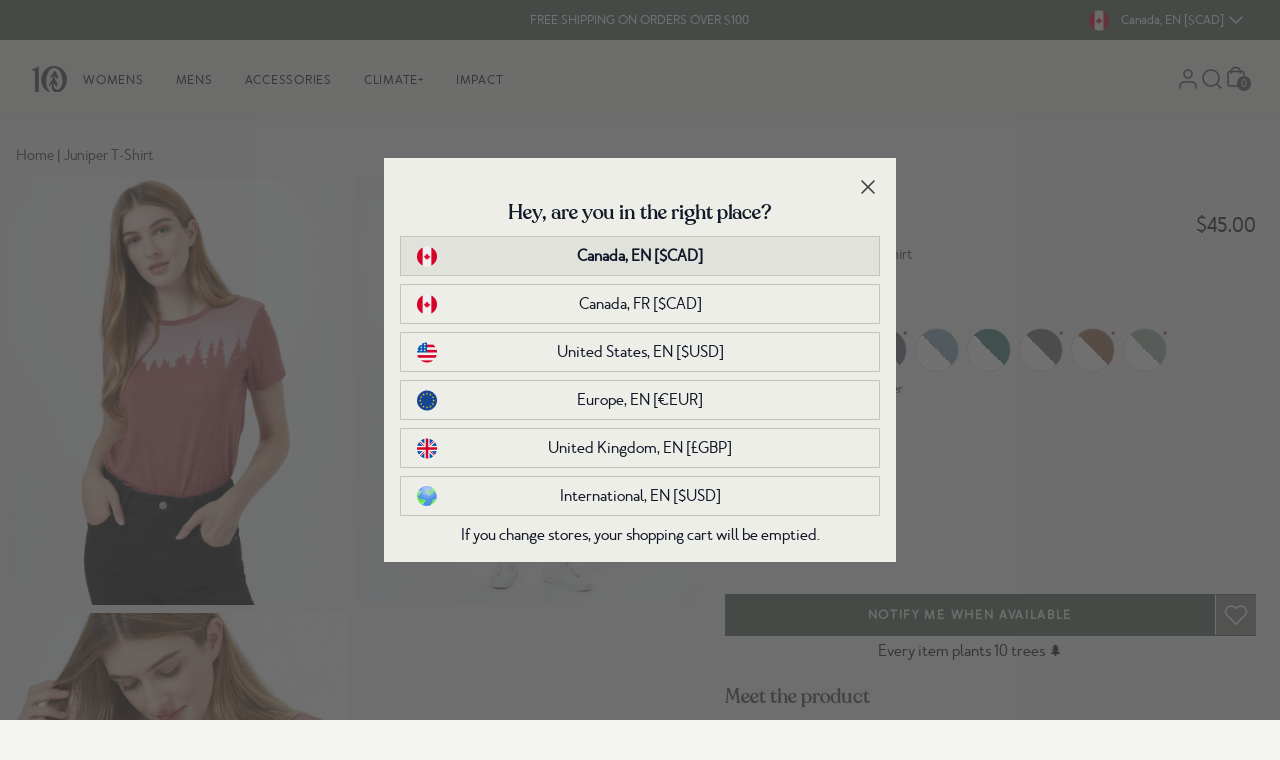

--- FILE ---
content_type: text/html; charset=utf-8
request_url: https://www.tentree.ca/products/womens-juniper-tshirt-apple-butter-red-heather
body_size: 69341
content:
<!DOCTYPE html>
<html lang="en" class="scroll-smooth" id="top">
  <head>
    <meta charset="utf-8">

    
    <meta http-equiv="X-UA-Compatible" content="IE=edge">
    <meta name="viewport" content="width=device-width,initial-scale=1,maximum-scale=2">
    
    <link rel="icon" type="image/png" href="//www.tentree.ca/cdn/shop/files/favicon-2.png?v=1657058915&width=114">
    
    <link rel="preconnect" href="https://cdn.shopify.com" crossorigin>
    <link rel="dns-prefetch" href="https://tentree.com">
    <link rel="dns-prefetch" href="https://tentree.ca">

    <title>Womens Juniper T-Shirt | Recycled Polyester</title>

    <!-- Google Tag Manager -->
    <script>
      (function (w, d, s, l, i) {
        w[l] = w[l] || [];
        w[l].push({ "gtm.start": new Date().getTime(), event: "gtm.js" });
        var f = d.getElementsByTagName(s)[0],
          j = d.createElement(s),
          dl = l != "dataLayer" ? "&l=" + l : "";
        j.async = true;
        j.src = "https://www.googletagmanager.com/gtm.js?id=" + i + dl;
        f.parentNode.insertBefore(j, f);
      })(window, document, "script", "dataLayer", "GTM-WJ5B25K");
    </script>
    <!-- End Google Tag Manager -->

    
    <meta name="description" content="Shop tentree&#39;s Sustainable Womens Juniper T-Shirt in Red and plant trees. Our Tree Graphic Tee is ethically crafted from Recycled Polyester and TENCEL™ Lyocell.">
     
    <link rel="canonical" href="https://www.tentree.ca/products/womens-juniper-tshirt-apple-butter-red-heather">
     



    <!-- load webpack bundles CSS scripts -->
    <link href="//www.tentree.ca/cdn/shop/t/841/assets/critical.css?v=87747660239332012161769000754" rel="stylesheet" type="text/css" media="all" /> 

    <link rel="stylesheet" href="//www.tentree.ca/cdn/shop/t/841/assets/static.base.css?v=130759229474427083871769212719" data-source="chunk" fetchpriority="low" media="print" onload="this.media='all'">
    <link rel="stylesheet" href="https://tentree-svg-icons.s3.us-west-2.amazonaws.com/src/svg-icons/svg_icons.css" data-source="chunk" fetchpriority="low" media="print" onload="this.media='all'">

    <script type="text/javascript">
      var theme = theme || {};
      theme.attributes = {};
      theme.template = "product";
      theme.force_lang_redirect = false;
      theme.shopify_lang = "en";
      theme.shopify_country = "CA";
      theme.selected_product = {};
      const mql = window.matchMedia("(max-width: 767px)");
      theme.isMobile = mql.matches;
      localStorage.removeItem("VueJSready");
      window.addEventListener("resize", () => theme.isMobile = mql.matches);

      const loadAssetIdle = (src = "", type = "js", defer = false, fetchPriority = 'low') => new Promise((resolve, reject) => {
  const embedScript = () => {
    let asset = document.querySelector(`link[href*='${src}'], script[src*='${src}']`);
    if (!asset) {
      if (type.toLowerCase() == "css") {
        asset = document.createElement('link');
        asset.href = src;
        asset.rel = "stylesheet";
      } else {
        asset = document.createElement('script');
        asset.src = src;
        if (defer) {
          asset.defer = true;
        } else {
          asset.async = true;
        }
      }
      asset.fetchPriority = fetchPriority;
      asset.onload = (e) => {
        const libReadyEvent = new CustomEvent(`ASSET_EVENT_${src}`, { detail: null });
        asset.setAttribute('asset-loaded', true);
        window.dispatchEvent(libReadyEvent);
        resolve(e);
      };
      asset.onerror = reject;
      document.head.appendChild(asset);
    } else if (asset.getAttribute("asset-loaded")) {
      resolve("Asset has been already loaded.");
    } else {
      window.addEventListener(`ASSET_EVENT_${src}`, (e) => {
        resolve("Asset was being processed, but now loaded.");
      });
    }
  }

  const checkIdleExistent = () => {
    if ("requestIdleCallback" in window) {
      requestIdleCallback(() => {
        embedScript();
      });
    } else {
      embedScript();
    }
  }
  
  // Check if the window load event has already fired
  if (document.readyState === "complete") {
    checkIdleExistent();
  } else {
    window.addEventListener("load", () => {
      checkIdleExistent();
    });
  }
});

    </script>

    <!-- load webpack bundles JS scripts -->
    <script type="text/javascript">
      loadAssetIdle("//www.tentree.ca/cdn/shop/t/841/assets/critical.js?v=111603181540343972631769000754", "js").catch((e) =>
        console.error(`Error when loading asset: `, e)
      );
    </script>
    <!-- load webpack bundles JS scripts -->

    
    <script type="text/javascript" src="//www.tentree.ca/cdn/shop/t/841/assets/main-vuejs.js?v=119814278746526572461769009815" data-source="chunk" defer="defer"></script>
     

    <!-- header hook for Shopify plugins -->
    <script>window.performance && window.performance.mark && window.performance.mark('shopify.content_for_header.start');</script><meta name="google-site-verification" content="iTzo0ytbs6HCRqMdGQ0DPGoPjJLGBAJrJ4k1Kxx0zf0">
<meta id="shopify-digital-wallet" name="shopify-digital-wallet" content="/24046643/digital_wallets/dialog">
<meta name="shopify-checkout-api-token" content="ee2d64a134666c3d9215fbc2362ae565">
<meta id="in-context-paypal-metadata" data-shop-id="24046643" data-venmo-supported="false" data-environment="production" data-locale="en_US" data-paypal-v4="true" data-currency="CAD">
<link rel="alternate" hreflang="x-default" href="https://www.tentree.ca/products/womens-juniper-tshirt-apple-butter-red-heather">
<link rel="alternate" hreflang="en-CA" href="https://www.tentree.ca/products/womens-juniper-tshirt-apple-butter-red-heather">
<link rel="alternate" hreflang="fr-CA" href="https://www.tentree.ca/fr/products/womens-juniper-tshirt-apple-butter-red-heather">
<link rel="alternate" type="application/json+oembed" href="https://www.tentree.ca/products/womens-juniper-tshirt-apple-butter-red-heather.oembed">
<script async="async" src="/checkouts/internal/preloads.js?locale=en-CA"></script>
<link rel="preconnect" href="https://shop.app" crossorigin="anonymous">
<script async="async" src="https://shop.app/checkouts/internal/preloads.js?locale=en-CA&shop_id=24046643" crossorigin="anonymous"></script>
<script id="apple-pay-shop-capabilities" type="application/json">{"shopId":24046643,"countryCode":"CA","currencyCode":"CAD","merchantCapabilities":["supports3DS"],"merchantId":"gid:\/\/shopify\/Shop\/24046643","merchantName":"Tentree Canada","requiredBillingContactFields":["postalAddress","email","phone"],"requiredShippingContactFields":["postalAddress","email","phone"],"shippingType":"shipping","supportedNetworks":["visa","masterCard","amex","discover","interac","jcb"],"total":{"type":"pending","label":"Tentree Canada","amount":"1.00"},"shopifyPaymentsEnabled":true,"supportsSubscriptions":true}</script>
<script id="shopify-features" type="application/json">{"accessToken":"ee2d64a134666c3d9215fbc2362ae565","betas":["rich-media-storefront-analytics"],"domain":"www.tentree.ca","predictiveSearch":true,"shopId":24046643,"locale":"en"}</script>
<script>var Shopify = Shopify || {};
Shopify.shop = "tentree-development-store2.myshopify.com";
Shopify.locale = "en";
Shopify.currency = {"active":"CAD","rate":"1.0"};
Shopify.country = "CA";
Shopify.theme = {"name":"Production CA - Theme A - Image Swatch","id":151000776890,"schema_name":"Shopify Theme Lab","schema_version":"1.0.0","theme_store_id":null,"role":"main"};
Shopify.theme.handle = "null";
Shopify.theme.style = {"id":null,"handle":null};
Shopify.cdnHost = "www.tentree.ca/cdn";
Shopify.routes = Shopify.routes || {};
Shopify.routes.root = "/";</script>
<script type="module">!function(o){(o.Shopify=o.Shopify||{}).modules=!0}(window);</script>
<script>!function(o){function n(){var o=[];function n(){o.push(Array.prototype.slice.apply(arguments))}return n.q=o,n}var t=o.Shopify=o.Shopify||{};t.loadFeatures=n(),t.autoloadFeatures=n()}(window);</script>
<script>
  window.ShopifyPay = window.ShopifyPay || {};
  window.ShopifyPay.apiHost = "shop.app\/pay";
  window.ShopifyPay.redirectState = null;
</script>
<script id="shop-js-analytics" type="application/json">{"pageType":"product"}</script>
<script defer="defer" async type="module" src="//www.tentree.ca/cdn/shopifycloud/shop-js/modules/v2/client.init-shop-cart-sync_BN7fPSNr.en.esm.js"></script>
<script defer="defer" async type="module" src="//www.tentree.ca/cdn/shopifycloud/shop-js/modules/v2/chunk.common_Cbph3Kss.esm.js"></script>
<script defer="defer" async type="module" src="//www.tentree.ca/cdn/shopifycloud/shop-js/modules/v2/chunk.modal_DKumMAJ1.esm.js"></script>
<script type="module">
  await import("//www.tentree.ca/cdn/shopifycloud/shop-js/modules/v2/client.init-shop-cart-sync_BN7fPSNr.en.esm.js");
await import("//www.tentree.ca/cdn/shopifycloud/shop-js/modules/v2/chunk.common_Cbph3Kss.esm.js");
await import("//www.tentree.ca/cdn/shopifycloud/shop-js/modules/v2/chunk.modal_DKumMAJ1.esm.js");

  window.Shopify.SignInWithShop?.initShopCartSync?.({"fedCMEnabled":true,"windoidEnabled":true});

</script>
<script>
  window.Shopify = window.Shopify || {};
  if (!window.Shopify.featureAssets) window.Shopify.featureAssets = {};
  window.Shopify.featureAssets['shop-js'] = {"shop-cart-sync":["modules/v2/client.shop-cart-sync_CJVUk8Jm.en.esm.js","modules/v2/chunk.common_Cbph3Kss.esm.js","modules/v2/chunk.modal_DKumMAJ1.esm.js"],"init-fed-cm":["modules/v2/client.init-fed-cm_7Fvt41F4.en.esm.js","modules/v2/chunk.common_Cbph3Kss.esm.js","modules/v2/chunk.modal_DKumMAJ1.esm.js"],"init-shop-email-lookup-coordinator":["modules/v2/client.init-shop-email-lookup-coordinator_Cc088_bR.en.esm.js","modules/v2/chunk.common_Cbph3Kss.esm.js","modules/v2/chunk.modal_DKumMAJ1.esm.js"],"init-windoid":["modules/v2/client.init-windoid_hPopwJRj.en.esm.js","modules/v2/chunk.common_Cbph3Kss.esm.js","modules/v2/chunk.modal_DKumMAJ1.esm.js"],"shop-button":["modules/v2/client.shop-button_B0jaPSNF.en.esm.js","modules/v2/chunk.common_Cbph3Kss.esm.js","modules/v2/chunk.modal_DKumMAJ1.esm.js"],"shop-cash-offers":["modules/v2/client.shop-cash-offers_DPIskqss.en.esm.js","modules/v2/chunk.common_Cbph3Kss.esm.js","modules/v2/chunk.modal_DKumMAJ1.esm.js"],"shop-toast-manager":["modules/v2/client.shop-toast-manager_CK7RT69O.en.esm.js","modules/v2/chunk.common_Cbph3Kss.esm.js","modules/v2/chunk.modal_DKumMAJ1.esm.js"],"init-shop-cart-sync":["modules/v2/client.init-shop-cart-sync_BN7fPSNr.en.esm.js","modules/v2/chunk.common_Cbph3Kss.esm.js","modules/v2/chunk.modal_DKumMAJ1.esm.js"],"init-customer-accounts-sign-up":["modules/v2/client.init-customer-accounts-sign-up_CfPf4CXf.en.esm.js","modules/v2/client.shop-login-button_DeIztwXF.en.esm.js","modules/v2/chunk.common_Cbph3Kss.esm.js","modules/v2/chunk.modal_DKumMAJ1.esm.js"],"pay-button":["modules/v2/client.pay-button_CgIwFSYN.en.esm.js","modules/v2/chunk.common_Cbph3Kss.esm.js","modules/v2/chunk.modal_DKumMAJ1.esm.js"],"init-customer-accounts":["modules/v2/client.init-customer-accounts_DQ3x16JI.en.esm.js","modules/v2/client.shop-login-button_DeIztwXF.en.esm.js","modules/v2/chunk.common_Cbph3Kss.esm.js","modules/v2/chunk.modal_DKumMAJ1.esm.js"],"avatar":["modules/v2/client.avatar_BTnouDA3.en.esm.js"],"init-shop-for-new-customer-accounts":["modules/v2/client.init-shop-for-new-customer-accounts_CsZy_esa.en.esm.js","modules/v2/client.shop-login-button_DeIztwXF.en.esm.js","modules/v2/chunk.common_Cbph3Kss.esm.js","modules/v2/chunk.modal_DKumMAJ1.esm.js"],"shop-follow-button":["modules/v2/client.shop-follow-button_BRMJjgGd.en.esm.js","modules/v2/chunk.common_Cbph3Kss.esm.js","modules/v2/chunk.modal_DKumMAJ1.esm.js"],"checkout-modal":["modules/v2/client.checkout-modal_B9Drz_yf.en.esm.js","modules/v2/chunk.common_Cbph3Kss.esm.js","modules/v2/chunk.modal_DKumMAJ1.esm.js"],"shop-login-button":["modules/v2/client.shop-login-button_DeIztwXF.en.esm.js","modules/v2/chunk.common_Cbph3Kss.esm.js","modules/v2/chunk.modal_DKumMAJ1.esm.js"],"lead-capture":["modules/v2/client.lead-capture_DXYzFM3R.en.esm.js","modules/v2/chunk.common_Cbph3Kss.esm.js","modules/v2/chunk.modal_DKumMAJ1.esm.js"],"shop-login":["modules/v2/client.shop-login_CA5pJqmO.en.esm.js","modules/v2/chunk.common_Cbph3Kss.esm.js","modules/v2/chunk.modal_DKumMAJ1.esm.js"],"payment-terms":["modules/v2/client.payment-terms_BxzfvcZJ.en.esm.js","modules/v2/chunk.common_Cbph3Kss.esm.js","modules/v2/chunk.modal_DKumMAJ1.esm.js"]};
</script>
<script>(function() {
  var isLoaded = false;
  function asyncLoad() {
    if (isLoaded) return;
    isLoaded = true;
    var urls = ["https:\/\/cdn-loyalty.yotpo.com\/loader\/ZyXcGDztIyrfg8Kr7HWG9Q.js?shop=tentree-development-store2.myshopify.com","https:\/\/d23dclunsivw3h.cloudfront.net\/redirect-app.js?shop=tentree-development-store2.myshopify.com","https:\/\/intg.snapchat.com\/shopify\/shopify-scevent.js?id=01c67a26-c7f0-432c-a85d-1dd01b7b4ce9\u0026shop=tentree-development-store2.myshopify.com","https:\/\/storage.googleapis.com\/prd-bb-scripts\/myshop\/myshop-referral-code.js?shop=tentree-development-store2.myshopify.com","https:\/\/cdn.getcarro.com\/script-tags\/all\/050820094100.js?shop=tentree-development-store2.myshopify.com","https:\/\/static.rechargecdn.com\/assets\/js\/widget.min.js?shop=tentree-development-store2.myshopify.com","\/\/social-login.oxiapps.com\/api\/init?vt=928353\u0026shop=tentree-development-store2.myshopify.com","https:\/\/widgets.automizely.com\/returns\/main.js?shop=tentree-development-store2.myshopify.com","https:\/\/api.config-security.com\/first.js?host=tentree-development-store2.myshopify.com\u0026plat=SHOPIFY\u0026shop=tentree-development-store2.myshopify.com","https:\/\/cdn.attn.tv\/tentreeca.attn.tv\/dtag.js?shop=tentree-development-store2.myshopify.com"];
    for (var i = 0; i < urls.length; i++) {
      var s = document.createElement('script');
      s.type = 'text/javascript';
      s.async = true;
      s.src = urls[i];
      var x = document.getElementsByTagName('script')[0];
      x.parentNode.insertBefore(s, x);
    }
  };
  if(window.attachEvent) {
    window.attachEvent('onload', asyncLoad);
  } else {
    window.addEventListener('load', asyncLoad, false);
  }
})();</script>
<script id="__st">var __st={"a":24046643,"offset":-28800,"reqid":"b7125064-1513-44a1-b82e-a0359fa7c079-1769810196","pageurl":"www.tentree.ca\/products\/womens-juniper-tshirt-apple-butter-red-heather","u":"1e326eb789a2","p":"product","rtyp":"product","rid":7127191748794};</script>
<script>window.ShopifyPaypalV4VisibilityTracking = true;</script>
<script id="captcha-bootstrap">!function(){'use strict';const t='contact',e='account',n='new_comment',o=[[t,t],['blogs',n],['comments',n],[t,'customer']],c=[[e,'customer_login'],[e,'guest_login'],[e,'recover_customer_password'],[e,'create_customer']],r=t=>t.map((([t,e])=>`form[action*='/${t}']:not([data-nocaptcha='true']) input[name='form_type'][value='${e}']`)).join(','),a=t=>()=>t?[...document.querySelectorAll(t)].map((t=>t.form)):[];function s(){const t=[...o],e=r(t);return a(e)}const i='password',u='form_key',d=['recaptcha-v3-token','g-recaptcha-response','h-captcha-response',i],f=()=>{try{return window.sessionStorage}catch{return}},m='__shopify_v',_=t=>t.elements[u];function p(t,e,n=!1){try{const o=window.sessionStorage,c=JSON.parse(o.getItem(e)),{data:r}=function(t){const{data:e,action:n}=t;return t[m]||n?{data:e,action:n}:{data:t,action:n}}(c);for(const[e,n]of Object.entries(r))t.elements[e]&&(t.elements[e].value=n);n&&o.removeItem(e)}catch(o){console.error('form repopulation failed',{error:o})}}const l='form_type',E='cptcha';function T(t){t.dataset[E]=!0}const w=window,h=w.document,L='Shopify',v='ce_forms',y='captcha';let A=!1;((t,e)=>{const n=(g='f06e6c50-85a8-45c8-87d0-21a2b65856fe',I='https://cdn.shopify.com/shopifycloud/storefront-forms-hcaptcha/ce_storefront_forms_captcha_hcaptcha.v1.5.2.iife.js',D={infoText:'Protected by hCaptcha',privacyText:'Privacy',termsText:'Terms'},(t,e,n)=>{const o=w[L][v],c=o.bindForm;if(c)return c(t,g,e,D).then(n);var r;o.q.push([[t,g,e,D],n]),r=I,A||(h.body.append(Object.assign(h.createElement('script'),{id:'captcha-provider',async:!0,src:r})),A=!0)});var g,I,D;w[L]=w[L]||{},w[L][v]=w[L][v]||{},w[L][v].q=[],w[L][y]=w[L][y]||{},w[L][y].protect=function(t,e){n(t,void 0,e),T(t)},Object.freeze(w[L][y]),function(t,e,n,w,h,L){const[v,y,A,g]=function(t,e,n){const i=e?o:[],u=t?c:[],d=[...i,...u],f=r(d),m=r(i),_=r(d.filter((([t,e])=>n.includes(e))));return[a(f),a(m),a(_),s()]}(w,h,L),I=t=>{const e=t.target;return e instanceof HTMLFormElement?e:e&&e.form},D=t=>v().includes(t);t.addEventListener('submit',(t=>{const e=I(t);if(!e)return;const n=D(e)&&!e.dataset.hcaptchaBound&&!e.dataset.recaptchaBound,o=_(e),c=g().includes(e)&&(!o||!o.value);(n||c)&&t.preventDefault(),c&&!n&&(function(t){try{if(!f())return;!function(t){const e=f();if(!e)return;const n=_(t);if(!n)return;const o=n.value;o&&e.removeItem(o)}(t);const e=Array.from(Array(32),(()=>Math.random().toString(36)[2])).join('');!function(t,e){_(t)||t.append(Object.assign(document.createElement('input'),{type:'hidden',name:u})),t.elements[u].value=e}(t,e),function(t,e){const n=f();if(!n)return;const o=[...t.querySelectorAll(`input[type='${i}']`)].map((({name:t})=>t)),c=[...d,...o],r={};for(const[a,s]of new FormData(t).entries())c.includes(a)||(r[a]=s);n.setItem(e,JSON.stringify({[m]:1,action:t.action,data:r}))}(t,e)}catch(e){console.error('failed to persist form',e)}}(e),e.submit())}));const S=(t,e)=>{t&&!t.dataset[E]&&(n(t,e.some((e=>e===t))),T(t))};for(const o of['focusin','change'])t.addEventListener(o,(t=>{const e=I(t);D(e)&&S(e,y())}));const B=e.get('form_key'),M=e.get(l),P=B&&M;t.addEventListener('DOMContentLoaded',(()=>{const t=y();if(P)for(const e of t)e.elements[l].value===M&&p(e,B);[...new Set([...A(),...v().filter((t=>'true'===t.dataset.shopifyCaptcha))])].forEach((e=>S(e,t)))}))}(h,new URLSearchParams(w.location.search),n,t,e,['guest_login'])})(!0,!1)}();</script>
<script integrity="sha256-4kQ18oKyAcykRKYeNunJcIwy7WH5gtpwJnB7kiuLZ1E=" data-source-attribution="shopify.loadfeatures" defer="defer" src="//www.tentree.ca/cdn/shopifycloud/storefront/assets/storefront/load_feature-a0a9edcb.js" crossorigin="anonymous"></script>
<script crossorigin="anonymous" defer="defer" src="//www.tentree.ca/cdn/shopifycloud/storefront/assets/shopify_pay/storefront-65b4c6d7.js?v=20250812"></script>
<script data-source-attribution="shopify.dynamic_checkout.dynamic.init">var Shopify=Shopify||{};Shopify.PaymentButton=Shopify.PaymentButton||{isStorefrontPortableWallets:!0,init:function(){window.Shopify.PaymentButton.init=function(){};var t=document.createElement("script");t.src="https://www.tentree.ca/cdn/shopifycloud/portable-wallets/latest/portable-wallets.en.js",t.type="module",document.head.appendChild(t)}};
</script>
<script data-source-attribution="shopify.dynamic_checkout.buyer_consent">
  function portableWalletsHideBuyerConsent(e){var t=document.getElementById("shopify-buyer-consent"),n=document.getElementById("shopify-subscription-policy-button");t&&n&&(t.classList.add("hidden"),t.setAttribute("aria-hidden","true"),n.removeEventListener("click",e))}function portableWalletsShowBuyerConsent(e){var t=document.getElementById("shopify-buyer-consent"),n=document.getElementById("shopify-subscription-policy-button");t&&n&&(t.classList.remove("hidden"),t.removeAttribute("aria-hidden"),n.addEventListener("click",e))}window.Shopify?.PaymentButton&&(window.Shopify.PaymentButton.hideBuyerConsent=portableWalletsHideBuyerConsent,window.Shopify.PaymentButton.showBuyerConsent=portableWalletsShowBuyerConsent);
</script>
<script data-source-attribution="shopify.dynamic_checkout.cart.bootstrap">document.addEventListener("DOMContentLoaded",(function(){function t(){return document.querySelector("shopify-accelerated-checkout-cart, shopify-accelerated-checkout")}if(t())Shopify.PaymentButton.init();else{new MutationObserver((function(e,n){t()&&(Shopify.PaymentButton.init(),n.disconnect())})).observe(document.body,{childList:!0,subtree:!0})}}));
</script>
<link id="shopify-accelerated-checkout-styles" rel="stylesheet" media="screen" href="https://www.tentree.ca/cdn/shopifycloud/portable-wallets/latest/accelerated-checkout-backwards-compat.css" crossorigin="anonymous">
<style id="shopify-accelerated-checkout-cart">
        #shopify-buyer-consent {
  margin-top: 1em;
  display: inline-block;
  width: 100%;
}

#shopify-buyer-consent.hidden {
  display: none;
}

#shopify-subscription-policy-button {
  background: none;
  border: none;
  padding: 0;
  text-decoration: underline;
  font-size: inherit;
  cursor: pointer;
}

#shopify-subscription-policy-button::before {
  box-shadow: none;
}

      </style>
<link rel="stylesheet" media="screen" href="//www.tentree.ca/cdn/shop/t/841/compiled_assets/styles.css?v=205506">
<script id="sections-script" data-sections="main-product,layout-header,layout-footer" defer="defer" src="//www.tentree.ca/cdn/shop/t/841/compiled_assets/scripts.js?v=205506"></script>
<script>window.performance && window.performance.mark && window.performance.mark('shopify.content_for_header.end');</script> 
<!-- Northern DataLayer ================================================== -->
<script>
  window.dataLayer = window.dataLayer || [];
  dataLayer.push({
      //user parameters
      ct      : '',
      country : '',
      //db: '',
      em      : '',
      fn      : '',
      //ge: '',
      ln      : '',
      ph      : '',
      st      : '',
      zp      : '',
      ltv     : '',
      uid     : '',
      currency: 'CAD',

      
      event                : 'view_item',
      ecomm_prodid         :  '7127191748794',
      ecomm_prodid_first_id: '41586842370234',
      ecomm_pagetype       : 'product',
      ecomm_totalvalue     : 45.00,
      
  });
  </script>

  <!-- // Northern DataLayer --->

  
  
  


 <script>
  /**
  * Cookies code
  */
  var setCookie = (cname = '', cvalue = '', exdays = 30) => {
    const d = new Date();
    d.setTime(d.getTime() + (exdays*24*60*60*1000));
    let expires = "expires="+ d.toUTCString();
    document.cookie = cname + "=" + cvalue + ";" + expires + ";path=/";
  }
  window.setCookie = setCookie;

  var getCookie = (cname) => {
    let name = cname + "=";
    let decodedCookie = decodeURIComponent(document.cookie);
    let ca = decodedCookie.split(';');
    for(let i = 0; i <ca.length; i++) {
      let c = ca[i];
      while (c.charAt(0) == ' ') {
        c = c.substring(1);
      }
      if (c.indexOf(name) == 0) {
        return c.substring(name.length, c.length);
      }
    }
    return "";
  }
  window.getCookie = getCookie;


  let releaseVersion = parseFloat(1.2);  
  const urlParams = new URLSearchParams(window.location.search);
  const clearCookie = urlParams?.get('clearCookies');

  let currentLeaseVersion = parseFloat(localStorage.getItem('releaseVersion')) || 1.0;
  if(releaseVersion > currentLeaseVersion || clearCookie){    
    setCookie('tentree_curent_user_store', "", 0);
    setCookie('tentree_country_curent_store', "", 0);
    
    localStorage.setItem('releaseVersion', releaseVersion);
  }
  
</script>  
  <!-- BEGIN app block: shopify://apps/attentive/blocks/attn-tag/8df62c72-8fe4-407e-a5b3-72132be30a0d --><script type="text/javascript" src="https://vunem.tentree.ca/providers/atLabel/load" onerror=" var fallbackScript = document.createElement('script'); fallbackScript.src = 'https://cdn.attn.tv/tentreeca/dtag.js'; document.head.appendChild(fallbackScript);" data-source="loaded?source=app-embed" defer="defer"></script>


<!-- END app block --><!-- BEGIN app block: shopify://apps/langify/blocks/langify/b50c2edb-8c63-4e36-9e7c-a7fdd62ddb8f --><!-- BEGIN app snippet: ly-switcher-factory -->




<style>
  .ly-switcher-wrapper.ly-hide, .ly-recommendation.ly-hide, .ly-recommendation .ly-submit-btn {
    display: none !important;
  }

  #ly-switcher-factory-template {
    display: none;
  }


  
</style>


<template id="ly-switcher-factory-template">
<div data-breakpoint="" class="ly-switcher-wrapper ly-breakpoint-1 fixed bottom_right ly-hide" style="font-size: 14px; margin: 0px 0px; "><div data-dropup="false" onclick="langify.switcher.toggleSwitcherOpen(this)" class="ly-languages-switcher ly-custom-dropdown-switcher ly-bright-theme" style=" margin: 0px 0px;">
          <span role="button" tabindex="0" aria-label="Selected language: English" aria-expanded="false" aria-controls="languagesSwitcherList-1" class="ly-custom-dropdown-current" style="background: #ffffff; color: #000000;  "><i class="ly-icon ly-flag-icon ly-flag-icon-en en "></i><span class="ly-custom-dropdown-current-inner ly-custom-dropdown-current-inner-text">English
</span>
<div aria-hidden="true" class="ly-arrow ly-arrow-black stroke" style="vertical-align: middle; width: 14.0px; height: 14.0px;">
        <svg xmlns="http://www.w3.org/2000/svg" viewBox="0 0 14.0 14.0" height="14.0px" width="14.0px" style="position: absolute;">
          <path d="M1 4.5 L7.0 10.5 L13.0 4.5" fill="transparent" stroke="#000000" stroke-width="1px"/>
        </svg>
      </div>
          </span>
          <ul id="languagesSwitcherList-1" role="list" class="ly-custom-dropdown-list ly-is-open ly-bright-theme" style="background: #ffffff; color: #000000; "><li key="en" style="color: #000000;  margin: 0px 0px;" tabindex="-1">
                  <a class="ly-custom-dropdown-list-element ly-languages-switcher-link ly-bright-theme"
                    href="#"
                      data-language-code="en" 
                    
                    data-ly-locked="true" rel="nofollow"><i class="ly-icon ly-flag-icon ly-flag-icon-en"></i><span class="ly-custom-dropdown-list-element-right">English</span></a>
                </li><li key="fr" style="color: #000000;  margin: 0px 0px;" tabindex="-1">
                  <a class="ly-custom-dropdown-list-element ly-languages-switcher-link ly-bright-theme"
                    href="#"
                      data-language-code="fr" 
                    
                    data-ly-locked="true" rel="nofollow"><i class="ly-icon ly-flag-icon ly-flag-icon-fr"></i><span class="ly-custom-dropdown-list-element-right">French</span></a>
                </li></ul>
        </div></div>
</template><!-- END app snippet -->

<script>
  var langify = window.langify || {};
  var customContents = {};
  var customContents_image = {};
  var langifySettingsOverwrites = {};
  var defaultSettings = {
    debug: false,               // BOOL : Enable/disable console logs
    observe: true,              // BOOL : Enable/disable the entire mutation observer (off switch)
    observeLinks: false,
    observeImages: true,
    observeCustomContents: true,
    maxMutations: 5,
    timeout: 100,               // INT : Milliseconds to wait after a mutation, before the next mutation event will be allowed for the element
    linksBlacklist: [],
    usePlaceholderMatching: false
  };

  if(langify.settings) { 
    langifySettingsOverwrites = Object.assign({}, langify.settings);
    langify.settings = Object.assign(defaultSettings, langify.settings); 
  } else { 
    langify.settings = defaultSettings; 
  }

  langify.settings.theme = null;
  langify.settings.switcher = null;
  if(langify.settings.switcher === null) {
    langify.settings.switcher = {};
  }
  langify.settings.switcher.customIcons = null;

  langify.locale = langify.locale || {
    country_code: "CA",
    language_code: "en",
    currency_code: null,
    primary: true,
    iso_code: "en",
    root_url: "\/",
    language_id: "ly181271",
    shop_url: "https:\/\/www.tentree.ca",
    domain_feature_enabled: null,
    languages: [{
        iso_code: "en",
        root_url: "\/",
        domain: null,
      },{
        iso_code: "fr",
        root_url: "\/fr",
        domain: null,
      },]
  };

  langify.localization = {
    available_countries: ["Canada"],
    available_languages: [{"shop_locale":{"locale":"en","enabled":true,"primary":true,"published":true}},{"shop_locale":{"locale":"fr","enabled":true,"primary":false,"published":true}}],
    country: "Canada",
    language: {"shop_locale":{"locale":"en","enabled":true,"primary":true,"published":true}},
    market: {
      handle: "ca",
      id: 3604666,
      metafields: {"error":"json not allowed for this object"},
    }
  };

  // Disable link correction ALWAYS on languages with mapped domains
  
  if(langify.locale.root_url == '/') {
    langify.settings.observeLinks = false;
  }


  function extractImageObject(val) {
  if (!val || val === '') return false;

  // Handle src-sets (e.g., "image_600x600.jpg 1x, image_1200x1200.jpg 2x")
  if (val.search(/([0-9]+w?h?x?,)/gi) > -1) {
    val = val.split(/([0-9]+w?h?x?,)/gi)[0];
  }

  const hostBegin = val.indexOf('//') !== -1 ? val.indexOf('//') : 0;
  const hostEnd = val.lastIndexOf('/') + 1;
  const host = val.substring(hostBegin, hostEnd);
  let afterHost = val.substring(hostEnd);

  // Remove query/hash fragments
  afterHost = afterHost.split('#')[0].split('?')[0];

  // Extract name before any Shopify modifiers or file extension
  // e.g., "photo_600x600_crop_center@2x.jpg" → "photo"
  const name = afterHost.replace(
    /(_[0-9]+x[0-9]*|_{width}x|_{size})?(_crop_(top|center|bottom|left|right))?(@[0-9]*x)?(\.progressive)?(\.(png\.jpg|jpe?g|png|gif|webp))?$/i,
    ''
  );

  // Extract file extension (if any)
  let type = '';
  const match = afterHost.match(/\.(png\.jpg|jpe?g|png|gif|webp)$/i);
  if (match) {
    type = match[1].replace('png.jpg', 'jpg'); // fix weird double-extension cases
  }

  // Clean file name with extension or suffixes normalized
  const file = afterHost.replace(
    /(_[0-9]+x[0-9]*|_{width}x|_{size})?(_crop_(top|center|bottom|left|right))?(@[0-9]*x)?(\.progressive)?(\.(png\.jpg|jpe?g|png|gif|webp))?$/i,
    type ? '.' + type : ''
  );

  return { host, name, type, file };
}



  /* Custom Contents Section*/
  var customContents = {};

  // Images Section
  

</script><link rel="preload stylesheet" href="https://cdn.shopify.com/extensions/019a5e5e-a484-720d-b1ab-d37a963e7bba/extension-langify-79/assets/langify-lib.css" as="style" media="print" onload="this.media='all'; this.onload=null;"><!-- END app block --><!-- BEGIN app block: shopify://apps/klaviyo-email-marketing-sms/blocks/klaviyo-onsite-embed/2632fe16-c075-4321-a88b-50b567f42507 -->












  <script async src="https://static.klaviyo.com/onsite/js/H7yqDB/klaviyo.js?company_id=H7yqDB"></script>
  <script>!function(){if(!window.klaviyo){window._klOnsite=window._klOnsite||[];try{window.klaviyo=new Proxy({},{get:function(n,i){return"push"===i?function(){var n;(n=window._klOnsite).push.apply(n,arguments)}:function(){for(var n=arguments.length,o=new Array(n),w=0;w<n;w++)o[w]=arguments[w];var t="function"==typeof o[o.length-1]?o.pop():void 0,e=new Promise((function(n){window._klOnsite.push([i].concat(o,[function(i){t&&t(i),n(i)}]))}));return e}}})}catch(n){window.klaviyo=window.klaviyo||[],window.klaviyo.push=function(){var n;(n=window._klOnsite).push.apply(n,arguments)}}}}();</script>

  
    <script id="viewed_product">
      if (item == null) {
        var _learnq = _learnq || [];

        var MetafieldReviews = null
        var MetafieldYotpoRating = null
        var MetafieldYotpoCount = null
        var MetafieldLooxRating = null
        var MetafieldLooxCount = null
        var okendoProduct = null
        var okendoProductReviewCount = null
        var okendoProductReviewAverageValue = null
        try {
          // The following fields are used for Customer Hub recently viewed in order to add reviews.
          // This information is not part of __kla_viewed. Instead, it is part of __kla_viewed_reviewed_items
          MetafieldReviews = {"rating_count":0};
          MetafieldYotpoRating = null
          MetafieldYotpoCount = null
          MetafieldLooxRating = null
          MetafieldLooxCount = null

          okendoProduct = null
          // If the okendo metafield is not legacy, it will error, which then requires the new json formatted data
          if (okendoProduct && 'error' in okendoProduct) {
            okendoProduct = null
          }
          okendoProductReviewCount = okendoProduct ? okendoProduct.reviewCount : null
          okendoProductReviewAverageValue = okendoProduct ? okendoProduct.reviewAverageValue : null
        } catch (error) {
          console.error('Error in Klaviyo onsite reviews tracking:', error);
        }

        var item = {
          Name: "Juniper T-Shirt",
          ProductID: 7127191748794,
          Categories: ["All Clothing","all items","Boxing Week Deals","Buy 2 Items \u0026 Get a Free Tote","Cyber Monday","everything","GF21VIP-EXTRA10","Mothers Day","Mothers Day Gifts","organic cotton","Recycled polyester","Shop All - Physical items","tencel","The Treeblend Collection"],
          ImageURL: "https://www.tentree.ca/cdn/shop/products/TCW1756-20511.jg_6fb9ea42-c9f8-43cc-a32a-3852be9405c9_grande.jpg?v=1657043027",
          URL: "https://www.tentree.ca/products/womens-juniper-tshirt-apple-butter-red-heather",
          Brand: "tentree",
          Price: "$45.00",
          Value: "45.00",
          CompareAtPrice: "$0.00"
        };
        _learnq.push(['track', 'Viewed Product', item]);
        _learnq.push(['trackViewedItem', {
          Title: item.Name,
          ItemId: item.ProductID,
          Categories: item.Categories,
          ImageUrl: item.ImageURL,
          Url: item.URL,
          Metadata: {
            Brand: item.Brand,
            Price: item.Price,
            Value: item.Value,
            CompareAtPrice: item.CompareAtPrice
          },
          metafields:{
            reviews: MetafieldReviews,
            yotpo:{
              rating: MetafieldYotpoRating,
              count: MetafieldYotpoCount,
            },
            loox:{
              rating: MetafieldLooxRating,
              count: MetafieldLooxCount,
            },
            okendo: {
              rating: okendoProductReviewAverageValue,
              count: okendoProductReviewCount,
            }
          }
        }]);
      }
    </script>
  




  <script>
    window.klaviyoReviewsProductDesignMode = false
  </script>







<!-- END app block --><!-- BEGIN app block: shopify://apps/triplewhale/blocks/triple_pixel_snippet/483d496b-3f1a-4609-aea7-8eee3b6b7a2a --><link rel='preconnect dns-prefetch' href='https://api.config-security.com/' crossorigin />
<link rel='preconnect dns-prefetch' href='https://conf.config-security.com/' crossorigin />
<script>
/* >> TriplePixel :: start*/
window.TriplePixelData={TripleName:"tentree-development-store2.myshopify.com",ver:"2.16",plat:"SHOPIFY",isHeadless:false,src:'SHOPIFY_EXT',product:{id:"7127191748794",name:`Juniper T-Shirt`,price:"45.00",variant:"41586842370234"},search:"",collection:"",cart:"",template:"product",curr:"CAD" || "CAD"},function(W,H,A,L,E,_,B,N){function O(U,T,P,H,R){void 0===R&&(R=!1),H=new XMLHttpRequest,P?(H.open("POST",U,!0),H.setRequestHeader("Content-Type","text/plain")):H.open("GET",U,!0),H.send(JSON.stringify(P||{})),H.onreadystatechange=function(){4===H.readyState&&200===H.status?(R=H.responseText,U.includes("/first")?eval(R):P||(N[B]=R)):(299<H.status||H.status<200)&&T&&!R&&(R=!0,O(U,T-1,P))}}if(N=window,!N[H+"sn"]){N[H+"sn"]=1,L=function(){return Date.now().toString(36)+"_"+Math.random().toString(36)};try{A.setItem(H,1+(0|A.getItem(H)||0)),(E=JSON.parse(A.getItem(H+"U")||"[]")).push({u:location.href,r:document.referrer,t:Date.now(),id:L()}),A.setItem(H+"U",JSON.stringify(E))}catch(e){}var i,m,p;A.getItem('"!nC`')||(_=A,A=N,A[H]||(E=A[H]=function(t,e,i){return void 0===i&&(i=[]),"State"==t?E.s:(W=L(),(E._q=E._q||[]).push([W,t,e].concat(i)),W)},E.s="Installed",E._q=[],E.ch=W,B="configSecurityConfModel",N[B]=1,O("https://conf.config-security.com/model",5),i=L(),m=A[atob("c2NyZWVu")],_.setItem("di_pmt_wt",i),p={id:i,action:"profile",avatar:_.getItem("auth-security_rand_salt_"),time:m[atob("d2lkdGg=")]+":"+m[atob("aGVpZ2h0")],host:A.TriplePixelData.TripleName,plat:A.TriplePixelData.plat,url:window.location.href.slice(0,500),ref:document.referrer,ver:A.TriplePixelData.ver},O("https://api.config-security.com/event",5,p),O("https://api.config-security.com/first?host=".concat(p.host,"&plat=").concat(p.plat),5)))}}("","TriplePixel",localStorage);
/* << TriplePixel :: end*/
</script>



<!-- END app block --><script src="https://cdn.shopify.com/extensions/019c0b45-0075-7366-87d8-cbcdd4d25d60/axon-shop-integration-72/assets/app-embed.js" type="text/javascript" defer="defer"></script>
<script src="https://cdn.shopify.com/extensions/019c0fa6-5f30-7dd9-9c7f-b7b4d428673e/js-client-222/assets/pushowl-shopify.js" type="text/javascript" defer="defer"></script>
<script src="https://cdn.shopify.com/extensions/019a5e5e-a484-720d-b1ab-d37a963e7bba/extension-langify-79/assets/langify-lib.js" type="text/javascript" defer="defer"></script>
<meta property="og:image" content="https://cdn.shopify.com/s/files/1/2404/6643/products/TCW1756-20511.jg_6fb9ea42-c9f8-43cc-a32a-3852be9405c9.jpg?v=1657043027" />
<meta property="og:image:secure_url" content="https://cdn.shopify.com/s/files/1/2404/6643/products/TCW1756-20511.jg_6fb9ea42-c9f8-43cc-a32a-3852be9405c9.jpg?v=1657043027" />
<meta property="og:image:width" content="960" />
<meta property="og:image:height" content="1200" />
<meta property="og:image:alt" content="Red Tree Graphic Tee *Model is 5'10", wearing size S" />
<link href="https://monorail-edge.shopifysvc.com" rel="dns-prefetch">
<script>(function(){if ("sendBeacon" in navigator && "performance" in window) {try {var session_token_from_headers = performance.getEntriesByType('navigation')[0].serverTiming.find(x => x.name == '_s').description;} catch {var session_token_from_headers = undefined;}var session_cookie_matches = document.cookie.match(/_shopify_s=([^;]*)/);var session_token_from_cookie = session_cookie_matches && session_cookie_matches.length === 2 ? session_cookie_matches[1] : "";var session_token = session_token_from_headers || session_token_from_cookie || "";function handle_abandonment_event(e) {var entries = performance.getEntries().filter(function(entry) {return /monorail-edge.shopifysvc.com/.test(entry.name);});if (!window.abandonment_tracked && entries.length === 0) {window.abandonment_tracked = true;var currentMs = Date.now();var navigation_start = performance.timing.navigationStart;var payload = {shop_id: 24046643,url: window.location.href,navigation_start,duration: currentMs - navigation_start,session_token,page_type: "product"};window.navigator.sendBeacon("https://monorail-edge.shopifysvc.com/v1/produce", JSON.stringify({schema_id: "online_store_buyer_site_abandonment/1.1",payload: payload,metadata: {event_created_at_ms: currentMs,event_sent_at_ms: currentMs}}));}}window.addEventListener('pagehide', handle_abandonment_event);}}());</script>
<script id="web-pixels-manager-setup">(function e(e,d,r,n,o){if(void 0===o&&(o={}),!Boolean(null===(a=null===(i=window.Shopify)||void 0===i?void 0:i.analytics)||void 0===a?void 0:a.replayQueue)){var i,a;window.Shopify=window.Shopify||{};var t=window.Shopify;t.analytics=t.analytics||{};var s=t.analytics;s.replayQueue=[],s.publish=function(e,d,r){return s.replayQueue.push([e,d,r]),!0};try{self.performance.mark("wpm:start")}catch(e){}var l=function(){var e={modern:/Edge?\/(1{2}[4-9]|1[2-9]\d|[2-9]\d{2}|\d{4,})\.\d+(\.\d+|)|Firefox\/(1{2}[4-9]|1[2-9]\d|[2-9]\d{2}|\d{4,})\.\d+(\.\d+|)|Chrom(ium|e)\/(9{2}|\d{3,})\.\d+(\.\d+|)|(Maci|X1{2}).+ Version\/(15\.\d+|(1[6-9]|[2-9]\d|\d{3,})\.\d+)([,.]\d+|)( \(\w+\)|)( Mobile\/\w+|) Safari\/|Chrome.+OPR\/(9{2}|\d{3,})\.\d+\.\d+|(CPU[ +]OS|iPhone[ +]OS|CPU[ +]iPhone|CPU IPhone OS|CPU iPad OS)[ +]+(15[._]\d+|(1[6-9]|[2-9]\d|\d{3,})[._]\d+)([._]\d+|)|Android:?[ /-](13[3-9]|1[4-9]\d|[2-9]\d{2}|\d{4,})(\.\d+|)(\.\d+|)|Android.+Firefox\/(13[5-9]|1[4-9]\d|[2-9]\d{2}|\d{4,})\.\d+(\.\d+|)|Android.+Chrom(ium|e)\/(13[3-9]|1[4-9]\d|[2-9]\d{2}|\d{4,})\.\d+(\.\d+|)|SamsungBrowser\/([2-9]\d|\d{3,})\.\d+/,legacy:/Edge?\/(1[6-9]|[2-9]\d|\d{3,})\.\d+(\.\d+|)|Firefox\/(5[4-9]|[6-9]\d|\d{3,})\.\d+(\.\d+|)|Chrom(ium|e)\/(5[1-9]|[6-9]\d|\d{3,})\.\d+(\.\d+|)([\d.]+$|.*Safari\/(?![\d.]+ Edge\/[\d.]+$))|(Maci|X1{2}).+ Version\/(10\.\d+|(1[1-9]|[2-9]\d|\d{3,})\.\d+)([,.]\d+|)( \(\w+\)|)( Mobile\/\w+|) Safari\/|Chrome.+OPR\/(3[89]|[4-9]\d|\d{3,})\.\d+\.\d+|(CPU[ +]OS|iPhone[ +]OS|CPU[ +]iPhone|CPU IPhone OS|CPU iPad OS)[ +]+(10[._]\d+|(1[1-9]|[2-9]\d|\d{3,})[._]\d+)([._]\d+|)|Android:?[ /-](13[3-9]|1[4-9]\d|[2-9]\d{2}|\d{4,})(\.\d+|)(\.\d+|)|Mobile Safari.+OPR\/([89]\d|\d{3,})\.\d+\.\d+|Android.+Firefox\/(13[5-9]|1[4-9]\d|[2-9]\d{2}|\d{4,})\.\d+(\.\d+|)|Android.+Chrom(ium|e)\/(13[3-9]|1[4-9]\d|[2-9]\d{2}|\d{4,})\.\d+(\.\d+|)|Android.+(UC? ?Browser|UCWEB|U3)[ /]?(15\.([5-9]|\d{2,})|(1[6-9]|[2-9]\d|\d{3,})\.\d+)\.\d+|SamsungBrowser\/(5\.\d+|([6-9]|\d{2,})\.\d+)|Android.+MQ{2}Browser\/(14(\.(9|\d{2,})|)|(1[5-9]|[2-9]\d|\d{3,})(\.\d+|))(\.\d+|)|K[Aa][Ii]OS\/(3\.\d+|([4-9]|\d{2,})\.\d+)(\.\d+|)/},d=e.modern,r=e.legacy,n=navigator.userAgent;return n.match(d)?"modern":n.match(r)?"legacy":"unknown"}(),u="modern"===l?"modern":"legacy",c=(null!=n?n:{modern:"",legacy:""})[u],f=function(e){return[e.baseUrl,"/wpm","/b",e.hashVersion,"modern"===e.buildTarget?"m":"l",".js"].join("")}({baseUrl:d,hashVersion:r,buildTarget:u}),m=function(e){var d=e.version,r=e.bundleTarget,n=e.surface,o=e.pageUrl,i=e.monorailEndpoint;return{emit:function(e){var a=e.status,t=e.errorMsg,s=(new Date).getTime(),l=JSON.stringify({metadata:{event_sent_at_ms:s},events:[{schema_id:"web_pixels_manager_load/3.1",payload:{version:d,bundle_target:r,page_url:o,status:a,surface:n,error_msg:t},metadata:{event_created_at_ms:s}}]});if(!i)return console&&console.warn&&console.warn("[Web Pixels Manager] No Monorail endpoint provided, skipping logging."),!1;try{return self.navigator.sendBeacon.bind(self.navigator)(i,l)}catch(e){}var u=new XMLHttpRequest;try{return u.open("POST",i,!0),u.setRequestHeader("Content-Type","text/plain"),u.send(l),!0}catch(e){return console&&console.warn&&console.warn("[Web Pixels Manager] Got an unhandled error while logging to Monorail."),!1}}}}({version:r,bundleTarget:l,surface:e.surface,pageUrl:self.location.href,monorailEndpoint:e.monorailEndpoint});try{o.browserTarget=l,function(e){var d=e.src,r=e.async,n=void 0===r||r,o=e.onload,i=e.onerror,a=e.sri,t=e.scriptDataAttributes,s=void 0===t?{}:t,l=document.createElement("script"),u=document.querySelector("head"),c=document.querySelector("body");if(l.async=n,l.src=d,a&&(l.integrity=a,l.crossOrigin="anonymous"),s)for(var f in s)if(Object.prototype.hasOwnProperty.call(s,f))try{l.dataset[f]=s[f]}catch(e){}if(o&&l.addEventListener("load",o),i&&l.addEventListener("error",i),u)u.appendChild(l);else{if(!c)throw new Error("Did not find a head or body element to append the script");c.appendChild(l)}}({src:f,async:!0,onload:function(){if(!function(){var e,d;return Boolean(null===(d=null===(e=window.Shopify)||void 0===e?void 0:e.analytics)||void 0===d?void 0:d.initialized)}()){var d=window.webPixelsManager.init(e)||void 0;if(d){var r=window.Shopify.analytics;r.replayQueue.forEach((function(e){var r=e[0],n=e[1],o=e[2];d.publishCustomEvent(r,n,o)})),r.replayQueue=[],r.publish=d.publishCustomEvent,r.visitor=d.visitor,r.initialized=!0}}},onerror:function(){return m.emit({status:"failed",errorMsg:"".concat(f," has failed to load")})},sri:function(e){var d=/^sha384-[A-Za-z0-9+/=]+$/;return"string"==typeof e&&d.test(e)}(c)?c:"",scriptDataAttributes:o}),m.emit({status:"loading"})}catch(e){m.emit({status:"failed",errorMsg:(null==e?void 0:e.message)||"Unknown error"})}}})({shopId: 24046643,storefrontBaseUrl: "https://www.tentree.ca",extensionsBaseUrl: "https://extensions.shopifycdn.com/cdn/shopifycloud/web-pixels-manager",monorailEndpoint: "https://monorail-edge.shopifysvc.com/unstable/produce_batch",surface: "storefront-renderer",enabledBetaFlags: ["2dca8a86"],webPixelsConfigList: [{"id":"1594753210","configuration":"{\"eventKey\":\"09c1c577-e917-4f3c-93a5-62eabdd8f3d6\",\"name\":\"tentree-development-store2 - Axon Pixel\",\"storefrontToken\":\"6a65b91f2cba2fbdd7eaa75b999db402\"}","eventPayloadVersion":"v1","runtimeContext":"STRICT","scriptVersion":"c88b5f5bf25c33e97c35a77efbf9a2d9","type":"APP","apiClientId":256560922625,"privacyPurposes":["ANALYTICS","MARKETING","SALE_OF_DATA"],"dataSharingAdjustments":{"protectedCustomerApprovalScopes":["read_customer_address","read_customer_email","read_customer_personal_data","read_customer_phone"]}},{"id":"1392115898","configuration":"{\"accountID\":\"H7yqDB\",\"webPixelConfig\":\"eyJlbmFibGVBZGRlZFRvQ2FydEV2ZW50cyI6IHRydWV9\"}","eventPayloadVersion":"v1","runtimeContext":"STRICT","scriptVersion":"524f6c1ee37bacdca7657a665bdca589","type":"APP","apiClientId":123074,"privacyPurposes":["ANALYTICS","MARKETING"],"dataSharingAdjustments":{"protectedCustomerApprovalScopes":["read_customer_address","read_customer_email","read_customer_name","read_customer_personal_data","read_customer_phone"]}},{"id":"1049493690","configuration":"{\"trackingDomainUrl\":\"www.km0trk.com\",\"networkId\":\"1120\",\"advertiserId\":\"119\",\"integrationShopifyV2Id\":\"56\",\"clickBehaviorMode\":\"basic\",\"clickScript\":\"NULL\",\"conversionBehaviorMode\":\"custom\",\"conversionScript\":\"var total \\u003d event.data.checkout.totalPrice.amount;var tax \\u003d event.data.checkout.totalTax.amount;var ship \\u003d 0;if (event.data.checkout.shippingLine.price.amount) {ship \\u003d event.data.checkout.shippingLine.price.amount;}var amount \\u003d total + tax + ship;EF.conversion({transaction_id: EF.urlParameter(\\u0027_ef_transaction_id\\u0027),advertiser_id: integrationSettings.advertiserId.toString(),amount: amount,email: event.data.checkout.email,adv1: event.data.checkout.currencyCode,adv2: EF.urlParameter(\\u0027adv2\\u0027),adv3: EF.urlParameter(\\u0027adv3\\u0027),adv4: EF.urlParameter(\\u0027adv4\\u0027),adv5: EF.urlParameter(\\u0027adv5\\u0027),order_id: checkout.order.id,parameters: {\\u0027currency\\u0027: event.data.checkout.currencyCode}}).then(x \\u003d\\u003e {});\"}","eventPayloadVersion":"v1","runtimeContext":"STRICT","scriptVersion":"b65e64a5d4ee8e7630c2e76976111f64","type":"APP","apiClientId":148011515905,"privacyPurposes":["ANALYTICS","MARKETING","SALE_OF_DATA"],"dataSharingAdjustments":{"protectedCustomerApprovalScopes":["read_customer_email","read_customer_personal_data"]}},{"id":"889323706","configuration":"{\"config\":\"{\\\"google_tag_ids\\\":[\\\"G-EG21VW3WZR\\\",\\\"AW-1012196914\\\",\\\"GT-KTTQZGWZ\\\"],\\\"target_country\\\":\\\"CA\\\",\\\"gtag_events\\\":[{\\\"type\\\":\\\"begin_checkout\\\",\\\"action_label\\\":[\\\"G-EG21VW3WZR\\\",\\\"AW-1012196914\\\/ff4zCOGXo7waELLM0-ID\\\"]},{\\\"type\\\":\\\"search\\\",\\\"action_label\\\":[\\\"G-EG21VW3WZR\\\",\\\"AW-1012196914\\\/wje4CO2Xo7waELLM0-ID\\\"]},{\\\"type\\\":\\\"view_item\\\",\\\"action_label\\\":[\\\"G-EG21VW3WZR\\\",\\\"AW-1012196914\\\/6mguCOqXo7waELLM0-ID\\\",\\\"MC-VGXGWBE3QC\\\"]},{\\\"type\\\":\\\"purchase\\\",\\\"action_label\\\":[\\\"G-EG21VW3WZR\\\",\\\"AW-1012196914\\\/CPOOCN6Xo7waELLM0-ID\\\",\\\"MC-VGXGWBE3QC\\\"]},{\\\"type\\\":\\\"page_view\\\",\\\"action_label\\\":[\\\"G-EG21VW3WZR\\\",\\\"AW-1012196914\\\/o3d5COeXo7waELLM0-ID\\\",\\\"MC-VGXGWBE3QC\\\"]},{\\\"type\\\":\\\"add_payment_info\\\",\\\"action_label\\\":[\\\"G-EG21VW3WZR\\\",\\\"AW-1012196914\\\/eb4lCPCXo7waELLM0-ID\\\"]},{\\\"type\\\":\\\"add_to_cart\\\",\\\"action_label\\\":[\\\"G-EG21VW3WZR\\\",\\\"AW-1012196914\\\/lUnCCOSXo7waELLM0-ID\\\"]}],\\\"enable_monitoring_mode\\\":false}\"}","eventPayloadVersion":"v1","runtimeContext":"OPEN","scriptVersion":"b2a88bafab3e21179ed38636efcd8a93","type":"APP","apiClientId":1780363,"privacyPurposes":[],"dataSharingAdjustments":{"protectedCustomerApprovalScopes":["read_customer_address","read_customer_email","read_customer_name","read_customer_personal_data","read_customer_phone"]}},{"id":"206110906","configuration":"{\"ti\":\"283016762\",\"endpoint\":\"https:\/\/bat.bing.com\/action\/0\"}","eventPayloadVersion":"v1","runtimeContext":"STRICT","scriptVersion":"5ee93563fe31b11d2d65e2f09a5229dc","type":"APP","apiClientId":2997493,"privacyPurposes":["ANALYTICS","MARKETING","SALE_OF_DATA"],"dataSharingAdjustments":{"protectedCustomerApprovalScopes":["read_customer_personal_data"]}},{"id":"204832954","configuration":"{\"pixel_id\":\"233055893553064\",\"pixel_type\":\"facebook_pixel\",\"metaapp_system_user_token\":\"-\"}","eventPayloadVersion":"v1","runtimeContext":"OPEN","scriptVersion":"ca16bc87fe92b6042fbaa3acc2fbdaa6","type":"APP","apiClientId":2329312,"privacyPurposes":["ANALYTICS","MARKETING","SALE_OF_DATA"],"dataSharingAdjustments":{"protectedCustomerApprovalScopes":["read_customer_address","read_customer_email","read_customer_name","read_customer_personal_data","read_customer_phone"]}},{"id":"164823226","configuration":"{\"subdomain\": \"tentree-development-store2\"}","eventPayloadVersion":"v1","runtimeContext":"STRICT","scriptVersion":"7c43d34f3733b2440dd44bce7edbeb00","type":"APP","apiClientId":1615517,"privacyPurposes":["ANALYTICS","MARKETING","SALE_OF_DATA"],"dataSharingAdjustments":{"protectedCustomerApprovalScopes":["read_customer_address","read_customer_email","read_customer_name","read_customer_personal_data","read_customer_phone"]}},{"id":"53870778","configuration":"{\"env\":\"prod\"}","eventPayloadVersion":"v1","runtimeContext":"LAX","scriptVersion":"1a41e1eca09c95376c0b4a84ae3b11ef","type":"APP","apiClientId":3977633,"privacyPurposes":["ANALYTICS","MARKETING"],"dataSharingAdjustments":{"protectedCustomerApprovalScopes":["read_customer_address","read_customer_email","read_customer_name","read_customer_personal_data","read_customer_phone"]}},{"id":"45711546","configuration":"{\"shopId\":\"tentree-development-store2.myshopify.com\"}","eventPayloadVersion":"v1","runtimeContext":"STRICT","scriptVersion":"674c31de9c131805829c42a983792da6","type":"APP","apiClientId":2753413,"privacyPurposes":["ANALYTICS","MARKETING","SALE_OF_DATA"],"dataSharingAdjustments":{"protectedCustomerApprovalScopes":["read_customer_address","read_customer_email","read_customer_name","read_customer_personal_data","read_customer_phone"]}},{"id":"26476730","configuration":"{\"campaignID\":\"13199\",\"externalExecutionURL\":\"https:\/\/engine.saasler.com\/api\/v1\/webhook_executions\/74a6a3709357ab1aeb893c66c9cf95fd\"}","eventPayloadVersion":"v1","runtimeContext":"STRICT","scriptVersion":"d89aa9260a7e3daa33c6dca1e641a0ca","type":"APP","apiClientId":3546795,"privacyPurposes":[],"dataSharingAdjustments":{"protectedCustomerApprovalScopes":["read_customer_email","read_customer_personal_data"]}},{"id":"28508346","eventPayloadVersion":"1","runtimeContext":"LAX","scriptVersion":"26","type":"CUSTOM","privacyPurposes":["SALE_OF_DATA"],"name":"AW checkout CA\/US pixels"},{"id":"28639418","eventPayloadVersion":"1","runtimeContext":"LAX","scriptVersion":"5","type":"CUSTOM","privacyPurposes":["SALE_OF_DATA"],"name":"FB checkout CA\/US pixels"},{"id":"28704954","eventPayloadVersion":"1","runtimeContext":"LAX","scriptVersion":"4","type":"CUSTOM","privacyPurposes":["SALE_OF_DATA"],"name":"General checkout CA\/US pixels"},{"id":"31424698","eventPayloadVersion":"1","runtimeContext":"LAX","scriptVersion":"2","type":"CUSTOM","privacyPurposes":["SALE_OF_DATA"],"name":"Google Ads Purchase Conversion"},{"id":"35422394","eventPayloadVersion":"1","runtimeContext":"LAX","scriptVersion":"5","type":"CUSTOM","privacyPurposes":["ANALYTICS","MARKETING","SALE_OF_DATA"],"name":"GoodOnYou"},{"id":"42893498","eventPayloadVersion":"1","runtimeContext":"LAX","scriptVersion":"1","type":"CUSTOM","privacyPurposes":["SALE_OF_DATA"],"name":"Google Ads ATC Conversion"},{"id":"51871930","eventPayloadVersion":"1","runtimeContext":"LAX","scriptVersion":"1","type":"CUSTOM","privacyPurposes":["SALE_OF_DATA"],"name":"Microsoft Bing Ads UET Tag"},{"id":"116064442","eventPayloadVersion":"1","runtimeContext":"LAX","scriptVersion":"1","type":"CUSTOM","privacyPurposes":["ANALYTICS","MARKETING","SALE_OF_DATA"],"name":"Attentive Enhanced Tag"},{"id":"shopify-app-pixel","configuration":"{}","eventPayloadVersion":"v1","runtimeContext":"STRICT","scriptVersion":"0450","apiClientId":"shopify-pixel","type":"APP","privacyPurposes":["ANALYTICS","MARKETING"]},{"id":"shopify-custom-pixel","eventPayloadVersion":"v1","runtimeContext":"LAX","scriptVersion":"0450","apiClientId":"shopify-pixel","type":"CUSTOM","privacyPurposes":["ANALYTICS","MARKETING"]}],isMerchantRequest: false,initData: {"shop":{"name":"Tentree Canada","paymentSettings":{"currencyCode":"CAD"},"myshopifyDomain":"tentree-development-store2.myshopify.com","countryCode":"CA","storefrontUrl":"https:\/\/www.tentree.ca"},"customer":null,"cart":null,"checkout":null,"productVariants":[{"price":{"amount":45.0,"currencyCode":"CAD"},"product":{"title":"Juniper T-Shirt","vendor":"tentree","id":"7127191748794","untranslatedTitle":"Juniper T-Shirt","url":"\/products\/womens-juniper-tshirt-apple-butter-red-heather","type":"Womens"},"id":"41586842370234","image":{"src":"\/\/www.tentree.ca\/cdn\/shop\/products\/TCW1756-20511.jg_6fb9ea42-c9f8-43cc-a32a-3852be9405c9.jpg?v=1657043027"},"sku":"TCW1756-2051-XS","title":"APPLE BUTTER RED HEATHER \/ XS","untranslatedTitle":"APPLE BUTTER RED HEATHER \/ XS"},{"price":{"amount":45.0,"currencyCode":"CAD"},"product":{"title":"Juniper T-Shirt","vendor":"tentree","id":"7127191748794","untranslatedTitle":"Juniper T-Shirt","url":"\/products\/womens-juniper-tshirt-apple-butter-red-heather","type":"Womens"},"id":"41586842403002","image":{"src":"\/\/www.tentree.ca\/cdn\/shop\/products\/TCW1756-20511.jg_6fb9ea42-c9f8-43cc-a32a-3852be9405c9.jpg?v=1657043027"},"sku":"TCW1756-2051-S","title":"APPLE BUTTER RED HEATHER \/ S","untranslatedTitle":"APPLE BUTTER RED HEATHER \/ S"},{"price":{"amount":45.0,"currencyCode":"CAD"},"product":{"title":"Juniper T-Shirt","vendor":"tentree","id":"7127191748794","untranslatedTitle":"Juniper T-Shirt","url":"\/products\/womens-juniper-tshirt-apple-butter-red-heather","type":"Womens"},"id":"41586842435770","image":{"src":"\/\/www.tentree.ca\/cdn\/shop\/products\/TCW1756-20511.jg_6fb9ea42-c9f8-43cc-a32a-3852be9405c9.jpg?v=1657043027"},"sku":"TCW1756-2051-M","title":"APPLE BUTTER RED HEATHER \/ M","untranslatedTitle":"APPLE BUTTER RED HEATHER \/ M"},{"price":{"amount":45.0,"currencyCode":"CAD"},"product":{"title":"Juniper T-Shirt","vendor":"tentree","id":"7127191748794","untranslatedTitle":"Juniper T-Shirt","url":"\/products\/womens-juniper-tshirt-apple-butter-red-heather","type":"Womens"},"id":"41586842468538","image":{"src":"\/\/www.tentree.ca\/cdn\/shop\/products\/TCW1756-20511.jg_6fb9ea42-c9f8-43cc-a32a-3852be9405c9.jpg?v=1657043027"},"sku":"TCW1756-2051-L","title":"APPLE BUTTER RED HEATHER \/ L","untranslatedTitle":"APPLE BUTTER RED HEATHER \/ L"},{"price":{"amount":45.0,"currencyCode":"CAD"},"product":{"title":"Juniper T-Shirt","vendor":"tentree","id":"7127191748794","untranslatedTitle":"Juniper T-Shirt","url":"\/products\/womens-juniper-tshirt-apple-butter-red-heather","type":"Womens"},"id":"41586842501306","image":{"src":"\/\/www.tentree.ca\/cdn\/shop\/products\/TCW1756-20511.jg_6fb9ea42-c9f8-43cc-a32a-3852be9405c9.jpg?v=1657043027"},"sku":"TCW1756-2051-XL","title":"APPLE BUTTER RED HEATHER \/ XL","untranslatedTitle":"APPLE BUTTER RED HEATHER \/ XL"}],"purchasingCompany":null},},"https://www.tentree.ca/cdn","1d2a099fw23dfb22ep557258f5m7a2edbae",{"modern":"","legacy":""},{"shopId":"24046643","storefrontBaseUrl":"https:\/\/www.tentree.ca","extensionBaseUrl":"https:\/\/extensions.shopifycdn.com\/cdn\/shopifycloud\/web-pixels-manager","surface":"storefront-renderer","enabledBetaFlags":"[\"2dca8a86\"]","isMerchantRequest":"false","hashVersion":"1d2a099fw23dfb22ep557258f5m7a2edbae","publish":"custom","events":"[[\"page_viewed\",{}],[\"product_viewed\",{\"productVariant\":{\"price\":{\"amount\":45.0,\"currencyCode\":\"CAD\"},\"product\":{\"title\":\"Juniper T-Shirt\",\"vendor\":\"tentree\",\"id\":\"7127191748794\",\"untranslatedTitle\":\"Juniper T-Shirt\",\"url\":\"\/products\/womens-juniper-tshirt-apple-butter-red-heather\",\"type\":\"Womens\"},\"id\":\"41586842370234\",\"image\":{\"src\":\"\/\/www.tentree.ca\/cdn\/shop\/products\/TCW1756-20511.jg_6fb9ea42-c9f8-43cc-a32a-3852be9405c9.jpg?v=1657043027\"},\"sku\":\"TCW1756-2051-XS\",\"title\":\"APPLE BUTTER RED HEATHER \/ XS\",\"untranslatedTitle\":\"APPLE BUTTER RED HEATHER \/ XS\"}}]]"});</script><script>
  window.ShopifyAnalytics = window.ShopifyAnalytics || {};
  window.ShopifyAnalytics.meta = window.ShopifyAnalytics.meta || {};
  window.ShopifyAnalytics.meta.currency = 'CAD';
  var meta = {"product":{"id":7127191748794,"gid":"gid:\/\/shopify\/Product\/7127191748794","vendor":"tentree","type":"Womens","handle":"womens-juniper-tshirt-apple-butter-red-heather","variants":[{"id":41586842370234,"price":4500,"name":"Juniper T-Shirt - APPLE BUTTER RED HEATHER \/ XS","public_title":"APPLE BUTTER RED HEATHER \/ XS","sku":"TCW1756-2051-XS"},{"id":41586842403002,"price":4500,"name":"Juniper T-Shirt - APPLE BUTTER RED HEATHER \/ S","public_title":"APPLE BUTTER RED HEATHER \/ S","sku":"TCW1756-2051-S"},{"id":41586842435770,"price":4500,"name":"Juniper T-Shirt - APPLE BUTTER RED HEATHER \/ M","public_title":"APPLE BUTTER RED HEATHER \/ M","sku":"TCW1756-2051-M"},{"id":41586842468538,"price":4500,"name":"Juniper T-Shirt - APPLE BUTTER RED HEATHER \/ L","public_title":"APPLE BUTTER RED HEATHER \/ L","sku":"TCW1756-2051-L"},{"id":41586842501306,"price":4500,"name":"Juniper T-Shirt - APPLE BUTTER RED HEATHER \/ XL","public_title":"APPLE BUTTER RED HEATHER \/ XL","sku":"TCW1756-2051-XL"}],"remote":false},"page":{"pageType":"product","resourceType":"product","resourceId":7127191748794,"requestId":"b7125064-1513-44a1-b82e-a0359fa7c079-1769810196"}};
  for (var attr in meta) {
    window.ShopifyAnalytics.meta[attr] = meta[attr];
  }
</script>
<script class="analytics">
  (function () {
    var customDocumentWrite = function(content) {
      var jquery = null;

      if (window.jQuery) {
        jquery = window.jQuery;
      } else if (window.Checkout && window.Checkout.$) {
        jquery = window.Checkout.$;
      }

      if (jquery) {
        jquery('body').append(content);
      }
    };

    var hasLoggedConversion = function(token) {
      if (token) {
        return document.cookie.indexOf('loggedConversion=' + token) !== -1;
      }
      return false;
    }

    var setCookieIfConversion = function(token) {
      if (token) {
        var twoMonthsFromNow = new Date(Date.now());
        twoMonthsFromNow.setMonth(twoMonthsFromNow.getMonth() + 2);

        document.cookie = 'loggedConversion=' + token + '; expires=' + twoMonthsFromNow;
      }
    }

    var trekkie = window.ShopifyAnalytics.lib = window.trekkie = window.trekkie || [];
    if (trekkie.integrations) {
      return;
    }
    trekkie.methods = [
      'identify',
      'page',
      'ready',
      'track',
      'trackForm',
      'trackLink'
    ];
    trekkie.factory = function(method) {
      return function() {
        var args = Array.prototype.slice.call(arguments);
        args.unshift(method);
        trekkie.push(args);
        return trekkie;
      };
    };
    for (var i = 0; i < trekkie.methods.length; i++) {
      var key = trekkie.methods[i];
      trekkie[key] = trekkie.factory(key);
    }
    trekkie.load = function(config) {
      trekkie.config = config || {};
      trekkie.config.initialDocumentCookie = document.cookie;
      var first = document.getElementsByTagName('script')[0];
      var script = document.createElement('script');
      script.type = 'text/javascript';
      script.onerror = function(e) {
        var scriptFallback = document.createElement('script');
        scriptFallback.type = 'text/javascript';
        scriptFallback.onerror = function(error) {
                var Monorail = {
      produce: function produce(monorailDomain, schemaId, payload) {
        var currentMs = new Date().getTime();
        var event = {
          schema_id: schemaId,
          payload: payload,
          metadata: {
            event_created_at_ms: currentMs,
            event_sent_at_ms: currentMs
          }
        };
        return Monorail.sendRequest("https://" + monorailDomain + "/v1/produce", JSON.stringify(event));
      },
      sendRequest: function sendRequest(endpointUrl, payload) {
        // Try the sendBeacon API
        if (window && window.navigator && typeof window.navigator.sendBeacon === 'function' && typeof window.Blob === 'function' && !Monorail.isIos12()) {
          var blobData = new window.Blob([payload], {
            type: 'text/plain'
          });

          if (window.navigator.sendBeacon(endpointUrl, blobData)) {
            return true;
          } // sendBeacon was not successful

        } // XHR beacon

        var xhr = new XMLHttpRequest();

        try {
          xhr.open('POST', endpointUrl);
          xhr.setRequestHeader('Content-Type', 'text/plain');
          xhr.send(payload);
        } catch (e) {
          console.log(e);
        }

        return false;
      },
      isIos12: function isIos12() {
        return window.navigator.userAgent.lastIndexOf('iPhone; CPU iPhone OS 12_') !== -1 || window.navigator.userAgent.lastIndexOf('iPad; CPU OS 12_') !== -1;
      }
    };
    Monorail.produce('monorail-edge.shopifysvc.com',
      'trekkie_storefront_load_errors/1.1',
      {shop_id: 24046643,
      theme_id: 151000776890,
      app_name: "storefront",
      context_url: window.location.href,
      source_url: "//www.tentree.ca/cdn/s/trekkie.storefront.c59ea00e0474b293ae6629561379568a2d7c4bba.min.js"});

        };
        scriptFallback.async = true;
        scriptFallback.src = '//www.tentree.ca/cdn/s/trekkie.storefront.c59ea00e0474b293ae6629561379568a2d7c4bba.min.js';
        first.parentNode.insertBefore(scriptFallback, first);
      };
      script.async = true;
      script.src = '//www.tentree.ca/cdn/s/trekkie.storefront.c59ea00e0474b293ae6629561379568a2d7c4bba.min.js';
      first.parentNode.insertBefore(script, first);
    };
    trekkie.load(
      {"Trekkie":{"appName":"storefront","development":false,"defaultAttributes":{"shopId":24046643,"isMerchantRequest":null,"themeId":151000776890,"themeCityHash":"15645895643528182377","contentLanguage":"en","currency":"CAD"},"isServerSideCookieWritingEnabled":true,"monorailRegion":"shop_domain","enabledBetaFlags":["65f19447","b5387b81"]},"Session Attribution":{},"S2S":{"facebookCapiEnabled":true,"source":"trekkie-storefront-renderer","apiClientId":580111}}
    );

    var loaded = false;
    trekkie.ready(function() {
      if (loaded) return;
      loaded = true;

      window.ShopifyAnalytics.lib = window.trekkie;

      var originalDocumentWrite = document.write;
      document.write = customDocumentWrite;
      try { window.ShopifyAnalytics.merchantGoogleAnalytics.call(this); } catch(error) {};
      document.write = originalDocumentWrite;

      window.ShopifyAnalytics.lib.page(null,{"pageType":"product","resourceType":"product","resourceId":7127191748794,"requestId":"b7125064-1513-44a1-b82e-a0359fa7c079-1769810196","shopifyEmitted":true});

      var match = window.location.pathname.match(/checkouts\/(.+)\/(thank_you|post_purchase)/)
      var token = match? match[1]: undefined;
      if (!hasLoggedConversion(token)) {
        setCookieIfConversion(token);
        window.ShopifyAnalytics.lib.track("Viewed Product",{"currency":"CAD","variantId":41586842370234,"productId":7127191748794,"productGid":"gid:\/\/shopify\/Product\/7127191748794","name":"Juniper T-Shirt - APPLE BUTTER RED HEATHER \/ XS","price":"45.00","sku":"TCW1756-2051-XS","brand":"tentree","variant":"APPLE BUTTER RED HEATHER \/ XS","category":"Womens","nonInteraction":true,"remote":false},undefined,undefined,{"shopifyEmitted":true});
      window.ShopifyAnalytics.lib.track("monorail:\/\/trekkie_storefront_viewed_product\/1.1",{"currency":"CAD","variantId":41586842370234,"productId":7127191748794,"productGid":"gid:\/\/shopify\/Product\/7127191748794","name":"Juniper T-Shirt - APPLE BUTTER RED HEATHER \/ XS","price":"45.00","sku":"TCW1756-2051-XS","brand":"tentree","variant":"APPLE BUTTER RED HEATHER \/ XS","category":"Womens","nonInteraction":true,"remote":false,"referer":"https:\/\/www.tentree.ca\/products\/womens-juniper-tshirt-apple-butter-red-heather"});
      }
    });


        var eventsListenerScript = document.createElement('script');
        eventsListenerScript.async = true;
        eventsListenerScript.src = "//www.tentree.ca/cdn/shopifycloud/storefront/assets/shop_events_listener-3da45d37.js";
        document.getElementsByTagName('head')[0].appendChild(eventsListenerScript);

})();</script>
  <script>
  if (!window.ga || (window.ga && typeof window.ga !== 'function')) {
    window.ga = function ga() {
      (window.ga.q = window.ga.q || []).push(arguments);
      if (window.Shopify && window.Shopify.analytics && typeof window.Shopify.analytics.publish === 'function') {
        window.Shopify.analytics.publish("ga_stub_called", {}, {sendTo: "google_osp_migration"});
      }
      console.error("Shopify's Google Analytics stub called with:", Array.from(arguments), "\nSee https://help.shopify.com/manual/promoting-marketing/pixels/pixel-migration#google for more information.");
    };
    if (window.Shopify && window.Shopify.analytics && typeof window.Shopify.analytics.publish === 'function') {
      window.Shopify.analytics.publish("ga_stub_initialized", {}, {sendTo: "google_osp_migration"});
    }
  }
</script>
<script
  defer
  src="https://www.tentree.ca/cdn/shopifycloud/perf-kit/shopify-perf-kit-3.1.0.min.js"
  data-application="storefront-renderer"
  data-shop-id="24046643"
  data-render-region="gcp-us-central1"
  data-page-type="product"
  data-theme-instance-id="151000776890"
  data-theme-name="Shopify Theme Lab"
  data-theme-version="1.0.0"
  data-monorail-region="shop_domain"
  data-resource-timing-sampling-rate="10"
  data-shs="true"
  data-shs-beacon="true"
  data-shs-export-with-fetch="true"
  data-shs-logs-sample-rate="1"
  data-shs-beacon-endpoint="https://www.tentree.ca/api/collect"
></script>
</head>

  <body class=" min-h-screen lang-en">
    <!-- Google Tag Manager (noscript) -->
    <noscript><iframe src="https://www.googletagmanager.com/ns.html?id=GTM-WJ5B25K" height="0" width="0" style="display: none; visibility: hidden"></iframe></noscript>
    <!-- End Google Tag Manager (noscript) -->

    
    <div id="app" class="min-h-screen flex flex-col">
      <header id="header"><div id="shopify-section-layout-header" class="shopify-section layout-header">



<div class="bg-cloud-gray-50 border-b border-gray-200 fixed w-full z-[1000] top-0 left-0 header">
	<div class="announcement-container flex text-sm text-center bg-forest-green-300 text-white overflow-hidden"> 
		<div class="hidden lg:block flex-1"></div>
		<div class="relative flex-auto h-10">
			

<section id="announcements-bar" class="splide" aria-label="Custom Arrows Example">
  <div style="position: relative">
    <div class="splide__arrows arrows-container">
    </div>
    <div class="splide__track">
      <ul class="splide__list">
        
          
          
          
            <li
              class="message-wrapper splide__slide--inactive"
              data-startdate="1767427260" data-enddate="1767599940"
            >
              <div class="splide__slide__container delayload">
                <div class="flex items-center justify-center h-full">
                  <div class="font-merlo-neue text-xs uppercase px-2">Selling Fast: Last Chance to Get a Mystery Box. <u><a href="https://www.tentree.ca/collections/mini-mystery-boxes">Shop Mystery Boxes</a></u></div>
                </div>
              </div>
            </li>
          

        
          
          
          
            <li
              class="message-wrapper splide__slide"
              data-startdate="1767427260" data-enddate=""
            >
              <div class="splide__slide__container ">
                <div class="flex items-center justify-center h-full">
                  <div class="font-merlo-neue text-xs uppercase px-2">FREE SHIPPING ON ORDERS OVER $100</div>
                </div>
              </div>
            </li>
            
          

        
          
          
          
            <li
              class="message-wrapper splide__slide--inactive"
              data-startdate="1767081660" data-enddate="1767427140"
            >
              <div class="splide__slide__container delayload">
                <div class="flex items-center justify-center h-full">
                  <div class="font-merlo-neue text-xs uppercase px-2">Free Shipping &amp; 30-60% Off Sitewide. Ends. Jan. 2. <u><a href="https://www.tentree.ca/collections/sale">Shop Sale</a></u></div>
                </div>
              </div>
            </li>
          

        
          
          
          
            <li
              class="message-wrapper splide__slide--inactive"
              data-startdate="1766908860" data-enddate="1767081540"
            >
              <div class="splide__slide__container delayload">
                <div class="flex items-center justify-center h-full">
                  <div class="font-merlo-neue text-xs uppercase px-2">Save up to 70% with an extra 15% off code: MARKDOWN15. <u><a href="https://www.tentree.ca/collections/deepest-markdowns">Shop Deepest Discounts</a></u></div>
                </div>
              </div>
            </li>
          

        
          
          
          
            <li
              class="message-wrapper splide__slide--inactive"
              data-startdate="1766736060" data-enddate="1766908740"
            >
              <div class="splide__slide__container delayload">
                <div class="flex items-center justify-center h-full">
                  <div class="font-merlo-neue text-xs uppercase px-2">Boxing Week Sale: 30-60% Off Sitewide On NOW! <u><a href="https://www.tentree.ca/collections/sale">Shop Sale</a></u></div>
                </div>
              </div>
            </li>
          

        
          
          
          
            <li
              class="message-wrapper splide__slide--inactive"
              data-startdate="" data-enddate="1767081540"
            >
              <div class="splide__slide__container delayload">
                <div class="flex items-center justify-center h-full">
                  <div class="font-merlo-neue text-xs uppercase px-2">FREE SHIPPING ON ORDERS OVER $100</div>
                </div>
              </div>
            </li>
          

        
          
          
          
            <li
              class="message-wrapper splide__slide"
              data-startdate="" data-enddate=""
            >
              <div class="splide__slide__container delayload">
                <div class="flex items-center justify-center h-full">
                  <div class="font-merlo-neue text-xs uppercase px-2">EVERY ITEM PLANTS 10 TREES</div>
                </div>
              </div>
            </li>
            
          

        
          
          
          
            <li
              class="message-wrapper splide__slide"
              data-startdate="" data-enddate=""
            >
              <div class="splide__slide__container delayload">
                <div class="flex items-center justify-center h-full">
                  <div class="font-merlo-neue text-xs uppercase px-2">PROUDLY CANADIAN</div>
                </div>
              </div>
            </li>
            
          

        
      </ul>
    </div>
  </div>
</section>

<script type="text/javascript">
  (function(w, d) {
    const urlSearchParams = new URLSearchParams(w.location.search);
    const humanDateToTimestampSeconds = (date = "") => {
      const parsedDate = Math.floor(Date.parse(date) / 1000);  // So we convert JS miliseconds to liquid seconds format
      return isNaN(parsedDate) ? false : parsedDate;
    };

    // Emulates an specific dates for testing
    const emulateServerDatetime = urlSearchParams.get("serverDatetime") ? humanDateToTimestampSeconds(urlSearchParams.get("serverDatetime")) : null;
    if (emulateServerDatetime) {
      console.log(`announcements-bar emulateServerDatetime: `, emulateServerDatetime);

      const messagesInMarket = d.querySelectorAll(`#announcements-bar .message-wrapper`);
      let firstMessageFound = false;
      for (const messageWrapper of messagesInMarket) {
        const start_date = messageWrapper.getAttribute("data-startdate");
        const end_date = messageWrapper.getAttribute("data-enddate");
        if ( (!start_date || emulateServerDatetime >= start_date) && (!end_date || emulateServerDatetime <= end_date) ) {
          messageWrapper.classList.replace('splide__slide--inactive', 'splide__slide');
          if (!firstMessageFound) {
            messageWrapper.firstElementChild.classList.remove('delayload');
          } else {
            messageWrapper.firstElementChild.classList.add('delayload');
          }
          firstMessageFound = true;
        } else {
          messageWrapper.classList.replace('splide__slide', 'splide__slide--inactive');
          messageWrapper.firstElementChild.classList.add('delayload');
        }
      }
    }
    
    w.addEventListener('load', function() {
      // Creates the carousel Splidejs script after DOM loaded so won't affect the speed performance score
      const createSplide = () => {
        const splide = new Splide("#announcements-bar", {
          direction: 'ttb',
          type: 'loop',
          perPage: 1,
          pagination: false,
          arrows: false,
          autoplay: true,
          interval: 9000,
          pauseOnHover: true,
          // width: '100vw',
          height: '40px',
          fixedHeight: '40px',
          cover: true,
          mediaQuery: 'min',
          breakpoints: {
            768: {
              // height: 'calc(50vh)',
            },
          },
        });
        splide.on('mounted', () => {
          // Delays the load of following carousels to improve speed load of first image
          const delayedSlides = d.querySelectorAll("#announcements-bar .splide__list .splide__slide__container.delayload");
          for (let i = 0; i < delayedSlides.length; i++) {
            delayedSlides[i].classList.remove("delayload");
          }
          // console.log(`splide.length: `, splide.length);
        });
        splide.mount();

        return splide;
      }

      const loadSplide = () => {
        // Avoid load library multiple times and before needed
        loadAssetIdle("https://cdn.jsdelivr.net/npm/@splidejs/splide@4.1.4/dist/css/splide-core.min.css", "css", false).then(r => {
          // By loading first CSS we make sure we don't have CLS problems
          return loadAssetIdle("https://cdn.jsdelivr.net/npm/@splidejs/splide@4.1.4/dist/js/splide.min.js", "js", false);
        }).then(r => {
          createSplide();
        }).catch(e => console.error(`Error when loading asset: `, e));
      }

      // So we avoid like this that VueJS code injection happens first before updating the code
      if ( localStorage.getItem("VueJSready") ) {
        loadSplide();
      } else {
        w.addEventListener("VueJSready", function(e) {
          loadSplide();
        });
      }

    });
  }(window, document));
</script>

		</div> 
		<div class="hidden lg:flex flex-1 justify-end items-center">
			<div class="vue-container">
				<data-provider
					store-country='CA'
					:locations='[{"key":"ca-en","store":"Canada","store_fr":"Canada","store_iso":"CA","language":"EN","url":"https://www.tentree.ca","lang_path":"","currency":"CAD","flag":"ca"},{"key":"ca-fr","store":"Canada","store_fr":"Canada","store_iso":"CA","language":"FR","url":"https://www.tentree.ca/fr","lang_path":"/fr","currency":"CAD","flag":"ca"},{"key":"us-en","store":"United States","store_fr":"États-Unis","store_iso":"US","language":"EN","url":"https://www.tentree.com","lang_path":"","currency":"USD","flag":"us"},{"key":"eu-en","store":"Europe","store_fr":"Europe","store_iso":"EU","language":"EN","url":"https://www.tentree.eu","lang_path":"","currency":"EUR","flag":"eu"},{"key":"uk-en","store":"United Kingdom","store_fr":"Royaume-Uni","store_iso":"UK","language":"EN","url":"https://www.tentree.co.uk","lang_path":"","currency":"GBP","flag":"uk"},{"key":"intl-en","store":"International","store_fr":"International","store_iso":"INTL","language":"EN","url":"https://intl.tentree.com","lang_path":"","currency":"USD","flag":"intl"}]'
				>
					<geo-locator
						:text="{
							back_button_label: `Back`,
							save_button_label: `Save Settings`,
							close_country_selector: `Close language selector`, 
							ship_to_label: `Ship To`, 
							geo_locator_warning: `If you change stores, your shopping cart will be emptied.`
						}"  
					></geo-locator>
				</data-provider>
			</div>
		</div>
	</div>
	<div class="relative menu-container h-12 md:h-20">
		<div class="vue-container relative z-0">
			<data-provider
				pma-url="https://pma.tentree.com/"  
				store-front-api-token="b570c452eb3bfe1dd6b5e13461a0b557"
				store-type="production"
				search-collection-filter="hemp-clothing,all,shop-all,new-arrivals,wallets,mens-hemp-clothes,womens-hemp-clothes,hemp-accessories,gifts-under-50,gifts-under-100,cyber-monday,womens-boxing-week,mystery-bags,tencel-clothing,recycled-polyester-clothing,the-mobius-collection,mothers-day-gifts,warehouse-sale-full-price,jackets-coats,mens-boxing-week,juniper-collection,tencel,hemp,recycled-polyester,organic-cotton,scarves,eco-gifts-for-them,eco-gifts-for-her,eco-gifts-for-him,organic-cotton-clothing,gift-boxes,atlas-bamone-sweatpants,boxing-day-sale,mens-boxing-day-sale,womens-boxing-day-sale,accessories-boxing-day-sale,hoodies,accessories-new-arrivals,mens-sweaters,mothers-day,highline-collection,tshirts-and-tanks,tops,shorts,pants,eco-gifts-under-80,eco-gifts-for-kids,eco-friendly-hair-accessories,mens-green-friday,sample-sale,green-friday,dr-seuss-x-tentree-the-lorax,totes,masks-face-coverings,boxing-day-deals,cold-weather-accessories,home-accessories,sustainable-underwear,national-geographic-collection,the-smokey-bear-collection,shop-all-employee-code,blankets,gf21vip-extra10,shop-all-coupon-code-exclusions,mens-underwear,kids-t-shirts,kids-hoodies-sweatshirts,kids-pants,kids-accessories,kids-new-arrivals,shop-all-adults-exclude-kids,shop-all-physical-items,womens-green-friday,womens-crew-necks,womens-parka-jackets,womens-sports-bras,womens-rain-jackets,womens-blouses,womens-bras,womens-bike-shorts,mens-polo-shirts,mens-bottoms,mens-henley-tops,mens-cardigans,mens-crew-necks,mens-parka-jackets,mens-boxers,mens-rain-jackets,mens-turtleneck-sweaters,headbands,womens-briefs-thongs,backpacks,scrunchies,mugs,laundry-strips,kids-shortsleeve-t-shirts,kids-hoodies,kids-graphic-t-shirts,kids-basic-t-shirts,kids-graphic-hoodies-sweatshirts,kids-longsleeve-t-shirts,kids-crew-neck-sweatshirts,sustainable-activewear-collection,kids-best-sellers,accessories-best-sellers,sustainable-loungewear,womens-linen-clothing,matching-clothing-sets,supercircle-circularity,2022-fall-catalog,shop-all-exclude-employee-discount-codes,candles,gf2023vip,the-treewaffle-collection,the-ecoloft-treewaffle-collection,eco-gifts-gift-cards,eco-gifts-climate-plus,eco-gifts-for-all,everything,the-ocean-collection,spring-2023-catalogue,online-exclusives-bogo,sweaters-cardigans,luke-swinson-collection,back-to-school,kids-tax-new,full-price-items,waterbottles,markdowns-exclude-mbs,womens-vest-jackets,the-nasa-collection,the-treefleece-collection,deepest-discounts,our-top-picks,buy-more-save-more,limited-time-layering-pieces,mini-mystery-boxes,limited-time-pants-and-dresses,the-treeblend-collection,cyber-upsell,sitewide-sale,adventure-essentials,climate-test,influencer-fmh,sweatpants-joggers,outerwear-flash-sale,the-melissa-koby-collection,forest-collection-climate-plus,the-wildfire-collection,patterns-plaids,online-warehouse-sale,eco-gifts-best-sellers,natures-touch,buy-2-items-get-a-free-tote,50-off-select-styles,best-sellers,the-eco-stretch-corduroy,eco-gifts-stocking-stuffers,favourites,flash-sale-70-off-select-styles,deepest-markdowns,the-apres-ski-collection,hoodies-sweatshirts,new-sale-styles-added,accessories-favourites,kids-tax"
			>
				<main-menu
					logo-img="//www.tentree.ca/cdn/shop/files/tentreelogo_grey_svg_big.svg?v=1743611304&width=100"
					cart-count="0"
					:main-menu-string="&quot;{\n  \&quot;title\&quot;: \&quot;Main menu V2\&quot;,\n  \&quot;handle\&quot;: \&quot;main-menu-v2\&quot;,\n  \&quot;levels\&quot;: 3,\n  \&quot;links\&quot;: \n  [{\n        \&quot;active\&quot;: false,\n        \&quot;handle\&quot;: \&quot;womens\&quot;,\n        \&quot;url\&quot;: \&quot;\/collections\/womens\&quot;,\n        \&quot;levels\&quot;: 2,\n        \&quot;links\&quot;: \n  [{\n        \&quot;active\&quot;: false,\n        \&quot;handle\&quot;: \&quot;clothing\&quot;,\n        \&quot;url\&quot;: \&quot;#\&quot;,\n        \&quot;levels\&quot;: 1,\n        \&quot;links\&quot;: \n  [{\n        \&quot;active\&quot;: false,\n        \&quot;handle\&quot;: \&quot;all-clothing\&quot;,\n        \&quot;url\&quot;: \&quot;\/collections\/womens\&quot;,\n        \&quot;levels\&quot;: 0,\n        \&quot;links\&quot;: \n  null\n,\n        \&quot;title\&quot;: \&quot;All Clothing\&quot;,\n        \&quot;child_active\&quot;: false\n      },{\n        \&quot;active\&quot;: false,\n        \&quot;handle\&quot;: \&quot;t-shirts-tanks\&quot;,\n        \&quot;url\&quot;: \&quot;\/collections\/womens-t-shirts-tanks\&quot;,\n        \&quot;levels\&quot;: 0,\n        \&quot;links\&quot;: \n  null\n,\n        \&quot;title\&quot;: \&quot;T-Shirts \u0026 Tanks\&quot;,\n        \&quot;child_active\&quot;: false\n      },{\n        \&quot;active\&quot;: false,\n        \&quot;handle\&quot;: \&quot;tops-shirts\&quot;,\n        \&quot;url\&quot;: \&quot;\/collections\/womens-shirts-button-ups\&quot;,\n        \&quot;levels\&quot;: 0,\n        \&quot;links\&quot;: \n  null\n,\n        \&quot;title\&quot;: \&quot;Tops \u0026 Shirts\&quot;,\n        \&quot;child_active\&quot;: false\n      },{\n        \&quot;active\&quot;: false,\n        \&quot;handle\&quot;: \&quot;sweaters-cardigans\&quot;,\n        \&quot;url\&quot;: \&quot;\/collections\/womens-sweaters-cardigans\&quot;,\n        \&quot;levels\&quot;: 0,\n        \&quot;links\&quot;: \n  null\n,\n        \&quot;title\&quot;: \&quot;Sweaters \u0026 Cardigans\&quot;,\n        \&quot;child_active\&quot;: false\n      },{\n        \&quot;active\&quot;: false,\n        \&quot;handle\&quot;: \&quot;hoodies-sweatshirts\&quot;,\n        \&quot;url\&quot;: \&quot;\/collections\/womens-hoodies-sweatshirts\&quot;,\n        \&quot;levels\&quot;: 0,\n        \&quot;links\&quot;: \n  null\n,\n        \&quot;title\&quot;: \&quot;Hoodies \u0026 Sweatshirts\&quot;,\n        \&quot;child_active\&quot;: false\n      },{\n        \&quot;active\&quot;: false,\n        \&quot;handle\&quot;: \&quot;dresses-jumpsuits\&quot;,\n        \&quot;url\&quot;: \&quot;\/collections\/womens-dresses-and-rompers\&quot;,\n        \&quot;levels\&quot;: 0,\n        \&quot;links\&quot;: \n  null\n,\n        \&quot;title\&quot;: \&quot;Dresses \u0026 Jumpsuits\&quot;,\n        \&quot;child_active\&quot;: false\n      },{\n        \&quot;active\&quot;: false,\n        \&quot;handle\&quot;: \&quot;skirts\&quot;,\n        \&quot;url\&quot;: \&quot;\/collections\/womens-skirts\&quot;,\n        \&quot;levels\&quot;: 0,\n        \&quot;links\&quot;: \n  null\n,\n        \&quot;title\&quot;: \&quot;Skirts\&quot;,\n        \&quot;child_active\&quot;: false\n      },{\n        \&quot;active\&quot;: false,\n        \&quot;handle\&quot;: \&quot;jogger-pants-leggings\&quot;,\n        \&quot;url\&quot;: \&quot;\/collections\/womens-joggers-pants\&quot;,\n        \&quot;levels\&quot;: 0,\n        \&quot;links\&quot;: \n  null\n,\n        \&quot;title\&quot;: \&quot;Jogger, Pants \u0026 Leggings\&quot;,\n        \&quot;child_active\&quot;: false\n      },{\n        \&quot;active\&quot;: false,\n        \&quot;handle\&quot;: \&quot;jackets-coats\&quot;,\n        \&quot;url\&quot;: \&quot;\/collections\/womens-jackets-coats\&quot;,\n        \&quot;levels\&quot;: 0,\n        \&quot;links\&quot;: \n  null\n,\n        \&quot;title\&quot;: \&quot;Jackets \u0026 Coats\&quot;,\n        \&quot;child_active\&quot;: false\n      },{\n        \&quot;active\&quot;: false,\n        \&quot;handle\&quot;: \&quot;underwear\&quot;,\n        \&quot;url\&quot;: \&quot;\/collections\/womens-underwear\&quot;,\n        \&quot;levels\&quot;: 0,\n        \&quot;links\&quot;: \n  null\n,\n        \&quot;title\&quot;: \&quot;Underwear\&quot;,\n        \&quot;child_active\&quot;: false\n      }]\n,\n        \&quot;title\&quot;: \&quot;CLOTHING\&quot;,\n        \&quot;child_active\&quot;: false\n      },{\n        \&quot;active\&quot;: false,\n        \&quot;handle\&quot;: \&quot;new-featured\&quot;,\n        \&quot;url\&quot;: \&quot;#\&quot;,\n        \&quot;levels\&quot;: 1,\n        \&quot;links\&quot;: \n  [{\n        \&quot;active\&quot;: false,\n        \&quot;handle\&quot;: \&quot;new-arrivals\&quot;,\n        \&quot;url\&quot;: \&quot;\/collections\/womens-new-arrivals\&quot;,\n        \&quot;levels\&quot;: 0,\n        \&quot;links\&quot;: \n  null\n,\n        \&quot;title\&quot;: \&quot;New Arrivals\&quot;,\n        \&quot;child_active\&quot;: false\n      },{\n        \&quot;active\&quot;: false,\n        \&quot;handle\&quot;: \&quot;best-sellers\&quot;,\n        \&quot;url\&quot;: \&quot;\/collections\/womens-best-sellers\&quot;,\n        \&quot;levels\&quot;: 0,\n        \&quot;links\&quot;: \n  null\n,\n        \&quot;title\&quot;: \&quot;Best Sellers\&quot;,\n        \&quot;child_active\&quot;: false\n      },{\n        \&quot;active\&quot;: false,\n        \&quot;handle\&quot;: \&quot;activewear\&quot;,\n        \&quot;url\&quot;: \&quot;\/collections\/womens-sustainable-activewear\&quot;,\n        \&quot;levels\&quot;: 0,\n        \&quot;links\&quot;: \n  null\n,\n        \&quot;title\&quot;: \&quot;Activewear\&quot;,\n        \&quot;child_active\&quot;: false\n      },{\n        \&quot;active\&quot;: false,\n        \&quot;handle\&quot;: \&quot;fleece\&quot;,\n        \&quot;url\&quot;: \&quot;\/collections\/sustainable-fleece\&quot;,\n        \&quot;levels\&quot;: 0,\n        \&quot;links\&quot;: \n  null\n,\n        \&quot;title\&quot;: \&quot;Fleece\&quot;,\n        \&quot;child_active\&quot;: false\n      },{\n        \&quot;active\&quot;: false,\n        \&quot;handle\&quot;: \&quot;gift-cards\&quot;,\n        \&quot;url\&quot;: \&quot;\/products\/e-gift-code\&quot;,\n        \&quot;levels\&quot;: 0,\n        \&quot;links\&quot;: \n  null\n,\n        \&quot;title\&quot;: \&quot;Gift Cards\&quot;,\n        \&quot;child_active\&quot;: false\n      }]\n,\n        \&quot;title\&quot;: \&quot;NEW \u0026 FEATURED\&quot;,\n        \&quot;child_active\&quot;: false\n      },{\n        \&quot;active\&quot;: false,\n        \&quot;handle\&quot;: \&quot;sale\&quot;,\n        \&quot;url\&quot;: \&quot;#\&quot;,\n        \&quot;levels\&quot;: 1,\n        \&quot;links\&quot;: \n  [{\n        \&quot;active\&quot;: false,\n        \&quot;handle\&quot;: \&quot;sale\&quot;,\n        \&quot;url\&quot;: \&quot;\/collections\/womens-sale\&quot;,\n        \&quot;levels\&quot;: 0,\n        \&quot;links\&quot;: \n  null\n,\n        \&quot;title\&quot;: \&quot;Sale\&quot;,\n        \&quot;child_active\&quot;: false\n      },{\n        \&quot;active\&quot;: false,\n        \&quot;handle\&quot;: \&quot;the-consignment-shop\&quot;,\n        \&quot;url\&quot;: \&quot;https:\/\/tentree.treet.co\/\&quot;,\n        \&quot;levels\&quot;: 0,\n        \&quot;links\&quot;: \n  null\n,\n        \&quot;title\&quot;: \&quot;The Consignment Shop\&quot;,\n        \&quot;child_active\&quot;: false\n      }]\n,\n        \&quot;title\&quot;: \&quot;SALE\&quot;,\n        \&quot;child_active\&quot;: false\n      }]\n,\n        \&quot;title\&quot;: \&quot;WOMENS\&quot;,\n        \&quot;child_active\&quot;: false\n      },{\n        \&quot;active\&quot;: false,\n        \&quot;handle\&quot;: \&quot;mens\&quot;,\n        \&quot;url\&quot;: \&quot;\/collections\/mens\&quot;,\n        \&quot;levels\&quot;: 2,\n        \&quot;links\&quot;: \n  [{\n        \&quot;active\&quot;: false,\n        \&quot;handle\&quot;: \&quot;clothing\&quot;,\n        \&quot;url\&quot;: \&quot;#\&quot;,\n        \&quot;levels\&quot;: 1,\n        \&quot;links\&quot;: \n  [{\n        \&quot;active\&quot;: false,\n        \&quot;handle\&quot;: \&quot;all-clothing\&quot;,\n        \&quot;url\&quot;: \&quot;\/collections\/mens\&quot;,\n        \&quot;levels\&quot;: 0,\n        \&quot;links\&quot;: \n  null\n,\n        \&quot;title\&quot;: \&quot;All Clothing\&quot;,\n        \&quot;child_active\&quot;: false\n      },{\n        \&quot;active\&quot;: false,\n        \&quot;handle\&quot;: \&quot;t-shirts\&quot;,\n        \&quot;url\&quot;: \&quot;\/collections\/mens-t-shirts-tanks\&quot;,\n        \&quot;levels\&quot;: 0,\n        \&quot;links\&quot;: \n  null\n,\n        \&quot;title\&quot;: \&quot;T-Shirts\&quot;,\n        \&quot;child_active\&quot;: false\n      },{\n        \&quot;active\&quot;: false,\n        \&quot;handle\&quot;: \&quot;tops-shirts\&quot;,\n        \&quot;url\&quot;: \&quot;\/collections\/mens-shirts-button-ups\&quot;,\n        \&quot;levels\&quot;: 0,\n        \&quot;links\&quot;: \n  null\n,\n        \&quot;title\&quot;: \&quot;Tops \u0026 Shirts\&quot;,\n        \&quot;child_active\&quot;: false\n      },{\n        \&quot;active\&quot;: false,\n        \&quot;handle\&quot;: \&quot;hoodies-sweatshirts\&quot;,\n        \&quot;url\&quot;: \&quot;\/collections\/mens-hoodies-sweatshirts\&quot;,\n        \&quot;levels\&quot;: 0,\n        \&quot;links\&quot;: \n  null\n,\n        \&quot;title\&quot;: \&quot;Hoodies \u0026 Sweatshirts\&quot;,\n        \&quot;child_active\&quot;: false\n      },{\n        \&quot;active\&quot;: false,\n        \&quot;handle\&quot;: \&quot;sweaters\&quot;,\n        \&quot;url\&quot;: \&quot;\/collections\/mens-sweaters-cardigans\&quot;,\n        \&quot;levels\&quot;: 0,\n        \&quot;links\&quot;: \n  null\n,\n        \&quot;title\&quot;: \&quot;Sweaters\&quot;,\n        \&quot;child_active\&quot;: false\n      },{\n        \&quot;active\&quot;: false,\n        \&quot;handle\&quot;: \&quot;joggers-pants\&quot;,\n        \&quot;url\&quot;: \&quot;\/collections\/mens-sweatpants-joggers-pants\&quot;,\n        \&quot;levels\&quot;: 0,\n        \&quot;links\&quot;: \n  null\n,\n        \&quot;title\&quot;: \&quot;Joggers \u0026 Pants\&quot;,\n        \&quot;child_active\&quot;: false\n      },{\n        \&quot;active\&quot;: false,\n        \&quot;handle\&quot;: \&quot;jackets-coats\&quot;,\n        \&quot;url\&quot;: \&quot;\/collections\/mens-jackets-coats\&quot;,\n        \&quot;levels\&quot;: 0,\n        \&quot;links\&quot;: \n  null\n,\n        \&quot;title\&quot;: \&quot;Jackets \u0026 Coats\&quot;,\n        \&quot;child_active\&quot;: false\n      },{\n        \&quot;active\&quot;: false,\n        \&quot;handle\&quot;: \&quot;underwear\&quot;,\n        \&quot;url\&quot;: \&quot;\/collections\/mens-underwear\&quot;,\n        \&quot;levels\&quot;: 0,\n        \&quot;links\&quot;: \n  null\n,\n        \&quot;title\&quot;: \&quot;Underwear\&quot;,\n        \&quot;child_active\&quot;: false\n      }]\n,\n        \&quot;title\&quot;: \&quot;CLOTHING\&quot;,\n        \&quot;child_active\&quot;: false\n      },{\n        \&quot;active\&quot;: false,\n        \&quot;handle\&quot;: \&quot;new-featured\&quot;,\n        \&quot;url\&quot;: \&quot;#\&quot;,\n        \&quot;levels\&quot;: 1,\n        \&quot;links\&quot;: \n  [{\n        \&quot;active\&quot;: false,\n        \&quot;handle\&quot;: \&quot;new-arrivals\&quot;,\n        \&quot;url\&quot;: \&quot;\/collections\/mens-new-arrivals\&quot;,\n        \&quot;levels\&quot;: 0,\n        \&quot;links\&quot;: \n  null\n,\n        \&quot;title\&quot;: \&quot;New Arrivals\&quot;,\n        \&quot;child_active\&quot;: false\n      },{\n        \&quot;active\&quot;: false,\n        \&quot;handle\&quot;: \&quot;best-sellers\&quot;,\n        \&quot;url\&quot;: \&quot;\/collections\/mens-best-sellers\&quot;,\n        \&quot;levels\&quot;: 0,\n        \&quot;links\&quot;: \n  null\n,\n        \&quot;title\&quot;: \&quot;Best Sellers\&quot;,\n        \&quot;child_active\&quot;: false\n      },{\n        \&quot;active\&quot;: false,\n        \&quot;handle\&quot;: \&quot;activewear\&quot;,\n        \&quot;url\&quot;: \&quot;\/collections\/mens-sustainable-activewear\&quot;,\n        \&quot;levels\&quot;: 0,\n        \&quot;links\&quot;: \n  null\n,\n        \&quot;title\&quot;: \&quot;Activewear\&quot;,\n        \&quot;child_active\&quot;: false\n      },{\n        \&quot;active\&quot;: false,\n        \&quot;handle\&quot;: \&quot;fleece\&quot;,\n        \&quot;url\&quot;: \&quot;\/collections\/sustainable-fleece\&quot;,\n        \&quot;levels\&quot;: 0,\n        \&quot;links\&quot;: \n  null\n,\n        \&quot;title\&quot;: \&quot;Fleece\&quot;,\n        \&quot;child_active\&quot;: false\n      },{\n        \&quot;active\&quot;: false,\n        \&quot;handle\&quot;: \&quot;gift-cards\&quot;,\n        \&quot;url\&quot;: \&quot;\/products\/e-gift-code\&quot;,\n        \&quot;levels\&quot;: 0,\n        \&quot;links\&quot;: \n  null\n,\n        \&quot;title\&quot;: \&quot;Gift Cards\&quot;,\n        \&quot;child_active\&quot;: false\n      }]\n,\n        \&quot;title\&quot;: \&quot;NEW \u0026 FEATURED\&quot;,\n        \&quot;child_active\&quot;: false\n      },{\n        \&quot;active\&quot;: false,\n        \&quot;handle\&quot;: \&quot;sale\&quot;,\n        \&quot;url\&quot;: \&quot;#\&quot;,\n        \&quot;levels\&quot;: 1,\n        \&quot;links\&quot;: \n  [{\n        \&quot;active\&quot;: false,\n        \&quot;handle\&quot;: \&quot;sale\&quot;,\n        \&quot;url\&quot;: \&quot;\/collections\/mens-sale\&quot;,\n        \&quot;levels\&quot;: 0,\n        \&quot;links\&quot;: \n  null\n,\n        \&quot;title\&quot;: \&quot;Sale\&quot;,\n        \&quot;child_active\&quot;: false\n      },{\n        \&quot;active\&quot;: false,\n        \&quot;handle\&quot;: \&quot;the-consignment-shop\&quot;,\n        \&quot;url\&quot;: \&quot;https:\/\/tentree.treet.co\/\&quot;,\n        \&quot;levels\&quot;: 0,\n        \&quot;links\&quot;: \n  null\n,\n        \&quot;title\&quot;: \&quot;The Consignment Shop\&quot;,\n        \&quot;child_active\&quot;: false\n      }]\n,\n        \&quot;title\&quot;: \&quot;SALE\&quot;,\n        \&quot;child_active\&quot;: false\n      }]\n,\n        \&quot;title\&quot;: \&quot;MENS\&quot;,\n        \&quot;child_active\&quot;: false\n      },{\n        \&quot;active\&quot;: false,\n        \&quot;handle\&quot;: \&quot;accessories\&quot;,\n        \&quot;url\&quot;: \&quot;\/collections\/accessories\&quot;,\n        \&quot;levels\&quot;: 2,\n        \&quot;links\&quot;: \n  [{\n        \&quot;active\&quot;: false,\n        \&quot;handle\&quot;: \&quot;accessories\&quot;,\n        \&quot;url\&quot;: \&quot;#\&quot;,\n        \&quot;levels\&quot;: 1,\n        \&quot;links\&quot;: \n  [{\n        \&quot;active\&quot;: false,\n        \&quot;handle\&quot;: \&quot;all-accessories\&quot;,\n        \&quot;url\&quot;: \&quot;\/collections\/accessories\&quot;,\n        \&quot;levels\&quot;: 0,\n        \&quot;links\&quot;: \n  null\n,\n        \&quot;title\&quot;: \&quot;All Accessories\&quot;,\n        \&quot;child_active\&quot;: false\n      },{\n        \&quot;active\&quot;: false,\n        \&quot;handle\&quot;: \&quot;hats-beanies\&quot;,\n        \&quot;url\&quot;: \&quot;\/collections\/accessories-hats\&quot;,\n        \&quot;levels\&quot;: 0,\n        \&quot;links\&quot;: \n  null\n,\n        \&quot;title\&quot;: \&quot;Hats \u0026 Beanies\&quot;,\n        \&quot;child_active\&quot;: false\n      },{\n        \&quot;active\&quot;: false,\n        \&quot;handle\&quot;: \&quot;bags-backpacks\&quot;,\n        \&quot;url\&quot;: \&quot;\/collections\/accessories-bags\&quot;,\n        \&quot;levels\&quot;: 0,\n        \&quot;links\&quot;: \n  null\n,\n        \&quot;title\&quot;: \&quot;Bags \u0026 Backpacks\&quot;,\n        \&quot;child_active\&quot;: false\n      },{\n        \&quot;active\&quot;: false,\n        \&quot;handle\&quot;: \&quot;mittens\&quot;,\n        \&quot;url\&quot;: \&quot;\/collections\/mittens\&quot;,\n        \&quot;levels\&quot;: 0,\n        \&quot;links\&quot;: \n  null\n,\n        \&quot;title\&quot;: \&quot;Mittens\&quot;,\n        \&quot;child_active\&quot;: false\n      },{\n        \&quot;active\&quot;: false,\n        \&quot;handle\&quot;: \&quot;waterbottles\&quot;,\n        \&quot;url\&quot;: \&quot;\/collections\/waterbottles\&quot;,\n        \&quot;levels\&quot;: 0,\n        \&quot;links\&quot;: \n  null\n,\n        \&quot;title\&quot;: \&quot;Waterbottles\&quot;,\n        \&quot;child_active\&quot;: false\n      },{\n        \&quot;active\&quot;: false,\n        \&quot;handle\&quot;: \&quot;sunglasses\&quot;,\n        \&quot;url\&quot;: \&quot;\/collections\/sunglasses\&quot;,\n        \&quot;levels\&quot;: 0,\n        \&quot;links\&quot;: \n  null\n,\n        \&quot;title\&quot;: \&quot;Sunglasses\&quot;,\n        \&quot;child_active\&quot;: false\n      },{\n        \&quot;active\&quot;: false,\n        \&quot;handle\&quot;: \&quot;socks\&quot;,\n        \&quot;url\&quot;: \&quot;\/collections\/socks\&quot;,\n        \&quot;levels\&quot;: 0,\n        \&quot;links\&quot;: \n  null\n,\n        \&quot;title\&quot;: \&quot;Socks\&quot;,\n        \&quot;child_active\&quot;: false\n      },{\n        \&quot;active\&quot;: false,\n        \&quot;handle\&quot;: \&quot;shoes\&quot;,\n        \&quot;url\&quot;: \&quot;\/collections\/saye-sneakers\&quot;,\n        \&quot;levels\&quot;: 0,\n        \&quot;links\&quot;: \n  null\n,\n        \&quot;title\&quot;: \&quot;Shoes\&quot;,\n        \&quot;child_active\&quot;: false\n      }]\n,\n        \&quot;title\&quot;: \&quot;ACCESSORIES\&quot;,\n        \&quot;child_active\&quot;: false\n      },{\n        \&quot;active\&quot;: false,\n        \&quot;handle\&quot;: \&quot;new-featured\&quot;,\n        \&quot;url\&quot;: \&quot;#\&quot;,\n        \&quot;levels\&quot;: 1,\n        \&quot;links\&quot;: \n  [{\n        \&quot;active\&quot;: false,\n        \&quot;handle\&quot;: \&quot;new-arrivals\&quot;,\n        \&quot;url\&quot;: \&quot;\/collections\/accessories-new-arrivals\&quot;,\n        \&quot;levels\&quot;: 0,\n        \&quot;links\&quot;: \n  null\n,\n        \&quot;title\&quot;: \&quot;New Arrivals\&quot;,\n        \&quot;child_active\&quot;: false\n      },{\n        \&quot;active\&quot;: false,\n        \&quot;handle\&quot;: \&quot;best-sellers\&quot;,\n        \&quot;url\&quot;: \&quot;\/collections\/accessories-best-sellers\&quot;,\n        \&quot;levels\&quot;: 0,\n        \&quot;links\&quot;: \n  null\n,\n        \&quot;title\&quot;: \&quot;Best Sellers\&quot;,\n        \&quot;child_active\&quot;: false\n      },{\n        \&quot;active\&quot;: false,\n        \&quot;handle\&quot;: \&quot;gift-cards\&quot;,\n        \&quot;url\&quot;: \&quot;\/products\/e-gift-code\&quot;,\n        \&quot;levels\&quot;: 0,\n        \&quot;links\&quot;: \n  null\n,\n        \&quot;title\&quot;: \&quot;Gift Cards\&quot;,\n        \&quot;child_active\&quot;: false\n      }]\n,\n        \&quot;title\&quot;: \&quot;NEW \u0026 FEATURED\&quot;,\n        \&quot;child_active\&quot;: false\n      },{\n        \&quot;active\&quot;: false,\n        \&quot;handle\&quot;: \&quot;sale\&quot;,\n        \&quot;url\&quot;: \&quot;#\&quot;,\n        \&quot;levels\&quot;: 1,\n        \&quot;links\&quot;: \n  [{\n        \&quot;active\&quot;: false,\n        \&quot;handle\&quot;: \&quot;sale\&quot;,\n        \&quot;url\&quot;: \&quot;\/collections\/accessories-sale\&quot;,\n        \&quot;levels\&quot;: 0,\n        \&quot;links\&quot;: \n  null\n,\n        \&quot;title\&quot;: \&quot;Sale\&quot;,\n        \&quot;child_active\&quot;: false\n      },{\n        \&quot;active\&quot;: false,\n        \&quot;handle\&quot;: \&quot;the-consignment-shop\&quot;,\n        \&quot;url\&quot;: \&quot;https:\/\/tentree.treet.co\/\&quot;,\n        \&quot;levels\&quot;: 0,\n        \&quot;links\&quot;: \n  null\n,\n        \&quot;title\&quot;: \&quot;The Consignment Shop\&quot;,\n        \&quot;child_active\&quot;: false\n      }]\n,\n        \&quot;title\&quot;: \&quot;SALE\&quot;,\n        \&quot;child_active\&quot;: false\n      }]\n,\n        \&quot;title\&quot;: \&quot;ACCESSORIES\&quot;,\n        \&quot;child_active\&quot;: false\n      },{\n        \&quot;active\&quot;: false,\n        \&quot;handle\&quot;: \&quot;climate\&quot;,\n        \&quot;url\&quot;: \&quot;\/collections\/go-climate-plus\&quot;,\n        \&quot;levels\&quot;: 0,\n        \&quot;links\&quot;: \n  null\n,\n        \&quot;title\&quot;: \&quot;CLIMATE+\&quot;,\n        \&quot;child_active\&quot;: false\n      },{\n        \&quot;active\&quot;: false,\n        \&quot;handle\&quot;: \&quot;impact\&quot;,\n        \&quot;url\&quot;: \&quot;#\&quot;,\n        \&quot;levels\&quot;: 2,\n        \&quot;links\&quot;: \n  [{\n        \&quot;active\&quot;: false,\n        \&quot;handle\&quot;: \&quot;about\&quot;,\n        \&quot;url\&quot;: \&quot;#\&quot;,\n        \&quot;levels\&quot;: 1,\n        \&quot;links\&quot;: \n  [{\n        \&quot;active\&quot;: false,\n        \&quot;handle\&quot;: \&quot;about-us\&quot;,\n        \&quot;url\&quot;: \&quot;\/pages\/about\&quot;,\n        \&quot;levels\&quot;: 0,\n        \&quot;links\&quot;: \n  null\n,\n        \&quot;title\&quot;: \&quot;About Us\&quot;,\n        \&quot;child_active\&quot;: false\n      },{\n        \&quot;active\&quot;: false,\n        \&quot;handle\&quot;: \&quot;sustainability-and-impact\&quot;,\n        \&quot;url\&quot;: \&quot;\/pages\/sustainability-report\&quot;,\n        \&quot;levels\&quot;: 0,\n        \&quot;links\&quot;: \n  null\n,\n        \&quot;title\&quot;: \&quot;Sustainability and Impact\&quot;,\n        \&quot;child_active\&quot;: false\n      },{\n        \&quot;active\&quot;: false,\n        \&quot;handle\&quot;: \&quot;materials\&quot;,\n        \&quot;url\&quot;: \&quot;\/pages\/materials\&quot;,\n        \&quot;levels\&quot;: 0,\n        \&quot;links\&quot;: \n  null\n,\n        \&quot;title\&quot;: \&quot;Materials\&quot;,\n        \&quot;child_active\&quot;: false\n      },{\n        \&quot;active\&quot;: false,\n        \&quot;handle\&quot;: \&quot;ethical-manufacturing\&quot;,\n        \&quot;url\&quot;: \&quot;\/pages\/ethical-manufacturing\&quot;,\n        \&quot;levels\&quot;: 0,\n        \&quot;links\&quot;: \n  null\n,\n        \&quot;title\&quot;: \&quot;Ethical Manufacturing\&quot;,\n        \&quot;child_active\&quot;: false\n      },{\n        \&quot;active\&quot;: false,\n        \&quot;handle\&quot;: \&quot;packaging\&quot;,\n        \&quot;url\&quot;: \&quot;\/pages\/responsible-packaging\&quot;,\n        \&quot;levels\&quot;: 0,\n        \&quot;links\&quot;: \n  null\n,\n        \&quot;title\&quot;: \&quot;Packaging\&quot;,\n        \&quot;child_active\&quot;: false\n      },{\n        \&quot;active\&quot;: false,\n        \&quot;handle\&quot;: \&quot;climate-action\&quot;,\n        \&quot;url\&quot;: \&quot;\/pages\/climate-action\&quot;,\n        \&quot;levels\&quot;: 0,\n        \&quot;links\&quot;: \n  null\n,\n        \&quot;title\&quot;: \&quot;Climate Action\&quot;,\n        \&quot;child_active\&quot;: false\n      },{\n        \&quot;active\&quot;: false,\n        \&quot;handle\&quot;: \&quot;tree-planting-faq\&quot;,\n        \&quot;url\&quot;: \&quot;\/pages\/tree-planting-faq\&quot;,\n        \&quot;levels\&quot;: 0,\n        \&quot;links\&quot;: \n  null\n,\n        \&quot;title\&quot;: \&quot;Tree Planting FAQ\&quot;,\n        \&quot;child_active\&quot;: false\n      },{\n        \&quot;active\&quot;: false,\n        \&quot;handle\&quot;: \&quot;our-forests\&quot;,\n        \&quot;url\&quot;: \&quot;https:\/\/impact.tentree.com\/our-forests\&quot;,\n        \&quot;levels\&quot;: 0,\n        \&quot;links\&quot;: \n  null\n,\n        \&quot;title\&quot;: \&quot;Our Forests\&quot;,\n        \&quot;child_active\&quot;: false\n      }]\n,\n        \&quot;title\&quot;: \&quot;ABOUT\&quot;,\n        \&quot;child_active\&quot;: false\n      },{\n        \&quot;active\&quot;: false,\n        \&quot;handle\&quot;: \&quot;account\&quot;,\n        \&quot;url\&quot;: \&quot;#\&quot;,\n        \&quot;levels\&quot;: 1,\n        \&quot;links\&quot;: \n  [{\n        \&quot;active\&quot;: false,\n        \&quot;handle\&quot;: \&quot;create-account\&quot;,\n        \&quot;url\&quot;: \&quot;\/account\/register?return_url=\/account\&quot;,\n        \&quot;levels\&quot;: 0,\n        \&quot;links\&quot;: \n  null\n,\n        \&quot;title\&quot;: \&quot;Create account\&quot;,\n        \&quot;child_active\&quot;: false\n      },{\n        \&quot;active\&quot;: false,\n        \&quot;handle\&quot;: \&quot;my-account\&quot;,\n        \&quot;url\&quot;: \&quot;\/account\&quot;,\n        \&quot;levels\&quot;: 0,\n        \&quot;links\&quot;: \n  null\n,\n        \&quot;title\&quot;: \&quot;My Account\&quot;,\n        \&quot;child_active\&quot;: false\n      },{\n        \&quot;active\&quot;: false,\n        \&quot;handle\&quot;: \&quot;sign-in\&quot;,\n        \&quot;url\&quot;: \&quot;\/account\/login?return_url=\/account\&quot;,\n        \&quot;levels\&quot;: 0,\n        \&quot;links\&quot;: \n  null\n,\n        \&quot;title\&quot;: \&quot;Sign in\&quot;,\n        \&quot;child_active\&quot;: false\n      },{\n        \&quot;active\&quot;: false,\n        \&quot;handle\&quot;: \&quot;sign-out\&quot;,\n        \&quot;url\&quot;: \&quot;\/account\/logout\&quot;,\n        \&quot;levels\&quot;: 0,\n        \&quot;links\&quot;: \n  null\n,\n        \&quot;title\&quot;: \&quot;Sign out\&quot;,\n        \&quot;child_active\&quot;: false\n      },{\n        \&quot;active\&quot;: false,\n        \&quot;handle\&quot;: \&quot;wishlist\&quot;,\n        \&quot;url\&quot;: \&quot;\/pages\/wishlist\&quot;,\n        \&quot;levels\&quot;: 0,\n        \&quot;links\&quot;: \n  null\n,\n        \&quot;title\&quot;: \&quot;Wishlist\&quot;,\n        \&quot;child_active\&quot;: false\n      },{\n        \&quot;active\&quot;: false,\n        \&quot;handle\&quot;: \&quot;rewards\&quot;,\n        \&quot;url\&quot;: \&quot;\/pages\/rewards\&quot;,\n        \&quot;levels\&quot;: 0,\n        \&quot;links\&quot;: \n  null\n,\n        \&quot;title\&quot;: \&quot;Rewards\&quot;,\n        \&quot;child_active\&quot;: false\n      },{\n        \&quot;active\&quot;: false,\n        \&quot;handle\&quot;: \&quot;refer-a-friend\&quot;,\n        \&quot;url\&quot;: \&quot;\/pages\/refer-a-friend\&quot;,\n        \&quot;levels\&quot;: 0,\n        \&quot;links\&quot;: \n  null\n,\n        \&quot;title\&quot;: \&quot;Refer a Friend\&quot;,\n        \&quot;child_active\&quot;: false\n      },{\n        \&quot;active\&quot;: false,\n        \&quot;handle\&quot;: \&quot;gift-card\&quot;,\n        \&quot;url\&quot;: \&quot;\/products\/e-gift-code\&quot;,\n        \&quot;levels\&quot;: 0,\n        \&quot;links\&quot;: \n  null\n,\n        \&quot;title\&quot;: \&quot;Gift Card\&quot;,\n        \&quot;child_active\&quot;: false\n      }]\n,\n        \&quot;title\&quot;: \&quot;ACCOUNT\&quot;,\n        \&quot;child_active\&quot;: false\n      },{\n        \&quot;active\&quot;: false,\n        \&quot;handle\&quot;: \&quot;community\&quot;,\n        \&quot;url\&quot;: \&quot;#\&quot;,\n        \&quot;levels\&quot;: 1,\n        \&quot;links\&quot;: \n  [{\n        \&quot;active\&quot;: false,\n        \&quot;handle\&quot;: \&quot;impact-wallet\&quot;,\n        \&quot;url\&quot;: \&quot;https:\/\/impact.tentree.com\/welcome\&quot;,\n        \&quot;levels\&quot;: 0,\n        \&quot;links\&quot;: \n  null\n,\n        \&quot;title\&quot;: \&quot;Impact Wallet\&quot;,\n        \&quot;child_active\&quot;: false\n      },{\n        \&quot;active\&quot;: false,\n        \&quot;handle\&quot;: \&quot;circularity-by-tentree\&quot;,\n        \&quot;url\&quot;: \&quot;\/pages\/circularity\&quot;,\n        \&quot;levels\&quot;: 0,\n        \&quot;links\&quot;: \n  null\n,\n        \&quot;title\&quot;: \&quot;Circularity by tentree\&quot;,\n        \&quot;child_active\&quot;: false\n      },{\n        \&quot;active\&quot;: false,\n        \&quot;handle\&quot;: \&quot;the-environmentor-blog\&quot;,\n        \&quot;url\&quot;: \&quot;https:\/\/www.tentree.ca\/blogs\/environmentor\&quot;,\n        \&quot;levels\&quot;: 0,\n        \&quot;links\&quot;: \n  null\n,\n        \&quot;title\&quot;: \&quot;The Environmentor Blog\&quot;,\n        \&quot;child_active\&quot;: false\n      }]\n,\n        \&quot;title\&quot;: \&quot;COMMUNITY\&quot;,\n        \&quot;child_active\&quot;: false\n      }]\n,\n        \&quot;title\&quot;: \&quot;IMPACT\&quot;,\n        \&quot;child_active\&quot;: false\n      }]\n\n}\n&quot;"
					:customer-id=""
					:show-props="false"				
					:text="{
						sr_company: 'Company Menu',
						sr_search: 'search products',
						sr_cart: 'Cart',
						sr_logo: 'tentree logo',
						load_more: 'LOAD MORE',
						search: {
							collection_title: `Collections`,
							product_title: `Products`,
							trending_title: `Trending`,
							not_found_title: `No Results Found`,
							not_found_description: `Sorry, we can&#39;t find any results for`

						},
						autocomplete: {
							placeholder: `Search`,
							sr_product_link: `Link to product`,
							clearButtonTitle: `Clear`,
							submitButtonTitle: `Submit`,
						},
						apparel: {
							preheader: `New Arrivals`,
							cta: `Shop New Arrivals`
						},
						womens: {
							header: `New Women’s`,
							image: `https://cdn.shopify.com/s/files/1/2404/6643/files/FW25_SiteImageRefresh_Womens_FA.jpg?v=1755623246`,
							body: `Soft on your skin, gentle on the earth. Thoughtfully made clothing for your every day.`,
							cta: `Shop Women’s`,
							cta_link: `/collections/womens-new-arrivals`
						},
						mens: {
							header: `New Men’s`,
							image: `https://cdn.shopify.com/s/files/1/2404/6643/files/FW25_SiteImageRefresh_Mens_FA.jpg?v=1755623246`,
							body: `Unbeatable comfort, undeniable impact. Soft, sustainably made clothes that feel good in every way.`,
							cta: `Shop Men’s`,
							cta_link: `/collections/mens-new-arrivals`
						},
						kids: {
							header: `Kid&#39;s Apparel`,
							image: `https://cdn.shopify.com/s/files/1/0565/7713/0683/files/HPNavImage_K_NewArrivals.webp?v=1724683455`,
							body: `We&#39;ve made sure everything you put on your little one is made with a footprint almost as small as theirs.`,
							cta: `Shop New Arrivals`,
							cta_link: `/collections/kids-new-arrivals`
						},
						accessories: {
							header: `New Accessories`,
							body: `It’s the little things that make an impact — and these ones are designed with the planet in mind.`,
							image: `https://cdn.shopify.com/s/files/1/2404/6643/files/FW25_SiteImageRefresh_Accessories_FA.jpg?v=1755623246`,
							cta: `Shop Accessories`,
							cta_link: `/collections/accessories-new-arrivals`
						},
						impact: {
							header: `Circularity by tentree`,
							body: `Give your pre-loved clothing a second life. Resell or recycle it right here, so nothing goes to waste.`,
							preheader: ``, 
							image: `https://cdn.shopify.com/s/files/1/2404/6643/files/FW25_SiteImageRefresh_Circularity_FA.jpg?v=1755623246`,
							cta: `Learn More`,
							cta_link: `/pages/circularity`
						}
					}"
				>
				</main-menu>
			</data-provider>
		</div>
	</div>
	<div id="mobile-menu-container" class="hidden bg-cloud-gray-50 w-full overflow-y-scroll md:hidden h-full-mobile pb-16">
		<div class="flex-1 bg-cloud-gray-50 w-full">
			



<div id="mobile-menu" class="py-4 text-sm">
  
  
  <ul><li>
        
        
        
        
        
        <div
          class="
            py-3.5 px-4 flex flex-row justify-between hover:bg-cloud-gray-100
             border-b border-cloud-gray-200
            
          "
          onclick="collapseMenuNav(this)"
        >
          
            <a
              href="/collections/womens"
              class="
                cursor-pointer hover:underline 
                
                
                
                
              "
              title="womens"
            >WOMENS</a>
          
          
            <div class="flex-1 inline-flex justify-end">
              <svg class="ico ico-chevron-down"></svg>
            </div>
          
        </div>
        
          <div class="block max-h-0 invisible">
            
  
  <ul><li>
        
        
        
        
        
        <div
          class="
            py-3.5 px-4 flex flex-row justify-between hover:bg-cloud-gray-100
            
            
          "
          onclick="collapseMenuNav(this)"
        >
          
            <nav
              class="
                
                
                
              "
            >CLOTHING</nav>
          
          
            <div class="flex-1 inline-flex justify-end">
              <svg class="ico ico-chevron-down"></svg>
            </div>
          
        </div>
        
          <div class="block max-h-0 invisible">
            
  
  <ul><li>
        
        
        
        
        
        <div
          class="
            py-3.5 px-4 flex flex-row justify-between hover:bg-cloud-gray-100
            
            
          "
          onclick=""
        >
          
            <a
              href="/collections/womens"
              class="
                cursor-pointer hover:underline 
                
                
                flex-auto
                ml-4
              "
              title="all-clothing"
            >All Clothing</a>
          
          
        </div>
        
    </li><li>
        
        
        
        
        
        <div
          class="
            py-3.5 px-4 flex flex-row justify-between hover:bg-cloud-gray-100
            
            
          "
          onclick=""
        >
          
            <a
              href="/collections/womens-t-shirts-tanks"
              class="
                cursor-pointer hover:underline 
                
                
                flex-auto
                ml-4
              "
              title="t-shirts-tanks"
            >T-Shirts & Tanks</a>
          
          
        </div>
        
    </li><li>
        
        
        
        
        
        <div
          class="
            py-3.5 px-4 flex flex-row justify-between hover:bg-cloud-gray-100
            
            
          "
          onclick=""
        >
          
            <a
              href="/collections/womens-shirts-button-ups"
              class="
                cursor-pointer hover:underline 
                
                
                flex-auto
                ml-4
              "
              title="tops-shirts"
            >Tops & Shirts</a>
          
          
        </div>
        
    </li><li>
        
        
        
        
        
        <div
          class="
            py-3.5 px-4 flex flex-row justify-between hover:bg-cloud-gray-100
            
            
          "
          onclick=""
        >
          
            <a
              href="/collections/womens-sweaters-cardigans"
              class="
                cursor-pointer hover:underline 
                
                
                flex-auto
                ml-4
              "
              title="sweaters-cardigans"
            >Sweaters & Cardigans</a>
          
          
        </div>
        
    </li><li>
        
        
        
        
        
        <div
          class="
            py-3.5 px-4 flex flex-row justify-between hover:bg-cloud-gray-100
            
            
          "
          onclick=""
        >
          
            <a
              href="/collections/womens-hoodies-sweatshirts"
              class="
                cursor-pointer hover:underline 
                
                
                flex-auto
                ml-4
              "
              title="hoodies-sweatshirts"
            >Hoodies & Sweatshirts</a>
          
          
        </div>
        
    </li><li>
        
        
        
        
        
        <div
          class="
            py-3.5 px-4 flex flex-row justify-between hover:bg-cloud-gray-100
            
            
          "
          onclick=""
        >
          
            <a
              href="/collections/womens-dresses-and-rompers"
              class="
                cursor-pointer hover:underline 
                
                
                flex-auto
                ml-4
              "
              title="dresses-jumpsuits"
            >Dresses & Jumpsuits</a>
          
          
        </div>
        
    </li><li>
        
        
        
        
        
        <div
          class="
            py-3.5 px-4 flex flex-row justify-between hover:bg-cloud-gray-100
            
            
          "
          onclick=""
        >
          
            <a
              href="/collections/womens-skirts"
              class="
                cursor-pointer hover:underline 
                
                
                flex-auto
                ml-4
              "
              title="skirts"
            >Skirts</a>
          
          
        </div>
        
    </li><li>
        
        
        
        
        
        <div
          class="
            py-3.5 px-4 flex flex-row justify-between hover:bg-cloud-gray-100
            
            
          "
          onclick=""
        >
          
            <a
              href="/collections/womens-joggers-pants"
              class="
                cursor-pointer hover:underline 
                
                
                flex-auto
                ml-4
              "
              title="jogger-pants-leggings"
            >Jogger, Pants & Leggings</a>
          
          
        </div>
        
    </li><li>
        
        
        
        
        
        <div
          class="
            py-3.5 px-4 flex flex-row justify-between hover:bg-cloud-gray-100
            
            
          "
          onclick=""
        >
          
            <a
              href="/collections/womens-jackets-coats"
              class="
                cursor-pointer hover:underline 
                
                
                flex-auto
                ml-4
              "
              title="jackets-coats"
            >Jackets & Coats</a>
          
          
        </div>
        
    </li><li>
        
        
        
        
        
        <div
          class="
            py-3.5 px-4 flex flex-row justify-between hover:bg-cloud-gray-100
            
            
          "
          onclick=""
        >
          
            <a
              href="/collections/womens-underwear"
              class="
                cursor-pointer hover:underline 
                
                
                flex-auto
                ml-4
              "
              title="underwear"
            >Underwear</a>
          
          
        </div>
        
    </li></ul>


          </div>
        
    </li><li>
        
        
        
        
        
        <div
          class="
            py-3.5 px-4 flex flex-row justify-between hover:bg-cloud-gray-100
            
            
          "
          onclick="collapseMenuNav(this)"
        >
          
            <nav
              class="
                
                
                
              "
            >NEW & FEATURED</nav>
          
          
            <div class="flex-1 inline-flex justify-end">
              <svg class="ico ico-chevron-down"></svg>
            </div>
          
        </div>
        
          <div class="block max-h-0 invisible">
            
  
  <ul><li>
        
        
        
        
        
        <div
          class="
            py-3.5 px-4 flex flex-row justify-between hover:bg-cloud-gray-100
            
            
          "
          onclick=""
        >
          
            <a
              href="/collections/womens-new-arrivals"
              class="
                cursor-pointer hover:underline 
                
                
                flex-auto
                ml-4
              "
              title="new-arrivals"
            >New Arrivals</a>
          
          
        </div>
        
    </li><li>
        
        
        
        
        
        <div
          class="
            py-3.5 px-4 flex flex-row justify-between hover:bg-cloud-gray-100
            
            
          "
          onclick=""
        >
          
            <a
              href="/collections/womens-best-sellers"
              class="
                cursor-pointer hover:underline 
                
                
                flex-auto
                ml-4
              "
              title="best-sellers"
            >Best Sellers</a>
          
          
        </div>
        
    </li><li>
        
        
        
        
        
        <div
          class="
            py-3.5 px-4 flex flex-row justify-between hover:bg-cloud-gray-100
            
            
          "
          onclick=""
        >
          
            <a
              href="/collections/womens-sustainable-activewear"
              class="
                cursor-pointer hover:underline 
                
                
                flex-auto
                ml-4
              "
              title="activewear"
            >Activewear</a>
          
          
        </div>
        
    </li><li>
        
        
        
        
        
        <div
          class="
            py-3.5 px-4 flex flex-row justify-between hover:bg-cloud-gray-100
            
            
          "
          onclick=""
        >
          
            <a
              href="/collections/sustainable-fleece"
              class="
                cursor-pointer hover:underline 
                
                
                flex-auto
                ml-4
              "
              title="fleece"
            >Fleece</a>
          
          
        </div>
        
    </li><li>
        
        
        
        
        
        <div
          class="
            py-3.5 px-4 flex flex-row justify-between hover:bg-cloud-gray-100
            
            
          "
          onclick=""
        >
          
            <a
              href="/products/e-gift-code"
              class="
                cursor-pointer hover:underline 
                
                
                flex-auto
                ml-4
              "
              title="gift-cards"
            >Gift Cards</a>
          
          
        </div>
        
    </li></ul>


          </div>
        
    </li><li>
        
        
        
        
        
        <div
          class="
            py-3.5 px-4 flex flex-row justify-between hover:bg-cloud-gray-100
            
            
          "
          onclick="collapseMenuNav(this)"
        >
          
            <nav
              class="
                
                
                
              "
            >SALE</nav>
          
          
            <div class="flex-1 inline-flex justify-end">
              <svg class="ico ico-chevron-down"></svg>
            </div>
          
        </div>
        
          <div class="block max-h-0 invisible">
            
  
  <ul><li>
        
        
        
        
        
        <div
          class="
            py-3.5 px-4 flex flex-row justify-between hover:bg-cloud-gray-100
            
            
          "
          onclick=""
        >
          
            <a
              href="/collections/womens-sale"
              class="
                cursor-pointer hover:underline 
                
                
                flex-auto
                ml-4
              "
              title="sale"
            >Sale</a>
          
          
        </div>
        
    </li><li>
        
        
        
        
        
        <div
          class="
            py-3.5 px-4 flex flex-row justify-between hover:bg-cloud-gray-100
            
            
          "
          onclick=""
        >
          
            <a
              href="https://tentree.treet.co/"
              class="
                cursor-pointer hover:underline 
                
                
                flex-auto
                ml-4
              "
              title="the-consignment-shop"
            >The Consignment Shop</a>
          
          
        </div>
        
    </li></ul>


          </div>
        
    </li></ul>


          </div>
        
    </li><li>
        
        
        
        
        
        <div
          class="
            py-3.5 px-4 flex flex-row justify-between hover:bg-cloud-gray-100
             border-b border-cloud-gray-200
            
          "
          onclick="collapseMenuNav(this)"
        >
          
            <a
              href="/collections/mens"
              class="
                cursor-pointer hover:underline 
                
                
                
                
              "
              title="mens"
            >MENS</a>
          
          
            <div class="flex-1 inline-flex justify-end">
              <svg class="ico ico-chevron-down"></svg>
            </div>
          
        </div>
        
          <div class="block max-h-0 invisible">
            
  
  <ul><li>
        
        
        
        
        
        <div
          class="
            py-3.5 px-4 flex flex-row justify-between hover:bg-cloud-gray-100
            
            
          "
          onclick="collapseMenuNav(this)"
        >
          
            <nav
              class="
                
                
                
              "
            >CLOTHING</nav>
          
          
            <div class="flex-1 inline-flex justify-end">
              <svg class="ico ico-chevron-down"></svg>
            </div>
          
        </div>
        
          <div class="block max-h-0 invisible">
            
  
  <ul><li>
        
        
        
        
        
        <div
          class="
            py-3.5 px-4 flex flex-row justify-between hover:bg-cloud-gray-100
            
            
          "
          onclick=""
        >
          
            <a
              href="/collections/mens"
              class="
                cursor-pointer hover:underline 
                
                
                flex-auto
                ml-4
              "
              title="all-clothing"
            >All Clothing</a>
          
          
        </div>
        
    </li><li>
        
        
        
        
        
        <div
          class="
            py-3.5 px-4 flex flex-row justify-between hover:bg-cloud-gray-100
            
            
          "
          onclick=""
        >
          
            <a
              href="/collections/mens-t-shirts-tanks"
              class="
                cursor-pointer hover:underline 
                
                
                flex-auto
                ml-4
              "
              title="t-shirts"
            >T-Shirts</a>
          
          
        </div>
        
    </li><li>
        
        
        
        
        
        <div
          class="
            py-3.5 px-4 flex flex-row justify-between hover:bg-cloud-gray-100
            
            
          "
          onclick=""
        >
          
            <a
              href="/collections/mens-shirts-button-ups"
              class="
                cursor-pointer hover:underline 
                
                
                flex-auto
                ml-4
              "
              title="tops-shirts"
            >Tops & Shirts</a>
          
          
        </div>
        
    </li><li>
        
        
        
        
        
        <div
          class="
            py-3.5 px-4 flex flex-row justify-between hover:bg-cloud-gray-100
            
            
          "
          onclick=""
        >
          
            <a
              href="/collections/mens-hoodies-sweatshirts"
              class="
                cursor-pointer hover:underline 
                
                
                flex-auto
                ml-4
              "
              title="hoodies-sweatshirts"
            >Hoodies & Sweatshirts</a>
          
          
        </div>
        
    </li><li>
        
        
        
        
        
        <div
          class="
            py-3.5 px-4 flex flex-row justify-between hover:bg-cloud-gray-100
            
            
          "
          onclick=""
        >
          
            <a
              href="/collections/mens-sweaters-cardigans"
              class="
                cursor-pointer hover:underline 
                
                
                flex-auto
                ml-4
              "
              title="sweaters"
            >Sweaters</a>
          
          
        </div>
        
    </li><li>
        
        
        
        
        
        <div
          class="
            py-3.5 px-4 flex flex-row justify-between hover:bg-cloud-gray-100
            
            
          "
          onclick=""
        >
          
            <a
              href="/collections/mens-sweatpants-joggers-pants"
              class="
                cursor-pointer hover:underline 
                
                
                flex-auto
                ml-4
              "
              title="joggers-pants"
            >Joggers & Pants</a>
          
          
        </div>
        
    </li><li>
        
        
        
        
        
        <div
          class="
            py-3.5 px-4 flex flex-row justify-between hover:bg-cloud-gray-100
            
            
          "
          onclick=""
        >
          
            <a
              href="/collections/mens-jackets-coats"
              class="
                cursor-pointer hover:underline 
                
                
                flex-auto
                ml-4
              "
              title="jackets-coats"
            >Jackets & Coats</a>
          
          
        </div>
        
    </li><li>
        
        
        
        
        
        <div
          class="
            py-3.5 px-4 flex flex-row justify-between hover:bg-cloud-gray-100
            
            
          "
          onclick=""
        >
          
            <a
              href="/collections/mens-underwear"
              class="
                cursor-pointer hover:underline 
                
                
                flex-auto
                ml-4
              "
              title="underwear"
            >Underwear</a>
          
          
        </div>
        
    </li></ul>


          </div>
        
    </li><li>
        
        
        
        
        
        <div
          class="
            py-3.5 px-4 flex flex-row justify-between hover:bg-cloud-gray-100
            
            
          "
          onclick="collapseMenuNav(this)"
        >
          
            <nav
              class="
                
                
                
              "
            >NEW & FEATURED</nav>
          
          
            <div class="flex-1 inline-flex justify-end">
              <svg class="ico ico-chevron-down"></svg>
            </div>
          
        </div>
        
          <div class="block max-h-0 invisible">
            
  
  <ul><li>
        
        
        
        
        
        <div
          class="
            py-3.5 px-4 flex flex-row justify-between hover:bg-cloud-gray-100
            
            
          "
          onclick=""
        >
          
            <a
              href="/collections/mens-new-arrivals"
              class="
                cursor-pointer hover:underline 
                
                
                flex-auto
                ml-4
              "
              title="new-arrivals"
            >New Arrivals</a>
          
          
        </div>
        
    </li><li>
        
        
        
        
        
        <div
          class="
            py-3.5 px-4 flex flex-row justify-between hover:bg-cloud-gray-100
            
            
          "
          onclick=""
        >
          
            <a
              href="/collections/mens-best-sellers"
              class="
                cursor-pointer hover:underline 
                
                
                flex-auto
                ml-4
              "
              title="best-sellers"
            >Best Sellers</a>
          
          
        </div>
        
    </li><li>
        
        
        
        
        
        <div
          class="
            py-3.5 px-4 flex flex-row justify-between hover:bg-cloud-gray-100
            
            
          "
          onclick=""
        >
          
            <a
              href="/collections/mens-sustainable-activewear"
              class="
                cursor-pointer hover:underline 
                
                
                flex-auto
                ml-4
              "
              title="activewear"
            >Activewear</a>
          
          
        </div>
        
    </li><li>
        
        
        
        
        
        <div
          class="
            py-3.5 px-4 flex flex-row justify-between hover:bg-cloud-gray-100
            
            
          "
          onclick=""
        >
          
            <a
              href="/collections/sustainable-fleece"
              class="
                cursor-pointer hover:underline 
                
                
                flex-auto
                ml-4
              "
              title="fleece"
            >Fleece</a>
          
          
        </div>
        
    </li><li>
        
        
        
        
        
        <div
          class="
            py-3.5 px-4 flex flex-row justify-between hover:bg-cloud-gray-100
            
            
          "
          onclick=""
        >
          
            <a
              href="/products/e-gift-code"
              class="
                cursor-pointer hover:underline 
                
                
                flex-auto
                ml-4
              "
              title="gift-cards"
            >Gift Cards</a>
          
          
        </div>
        
    </li></ul>


          </div>
        
    </li><li>
        
        
        
        
        
        <div
          class="
            py-3.5 px-4 flex flex-row justify-between hover:bg-cloud-gray-100
            
            
          "
          onclick="collapseMenuNav(this)"
        >
          
            <nav
              class="
                
                
                
              "
            >SALE</nav>
          
          
            <div class="flex-1 inline-flex justify-end">
              <svg class="ico ico-chevron-down"></svg>
            </div>
          
        </div>
        
          <div class="block max-h-0 invisible">
            
  
  <ul><li>
        
        
        
        
        
        <div
          class="
            py-3.5 px-4 flex flex-row justify-between hover:bg-cloud-gray-100
            
            
          "
          onclick=""
        >
          
            <a
              href="/collections/mens-sale"
              class="
                cursor-pointer hover:underline 
                
                
                flex-auto
                ml-4
              "
              title="sale"
            >Sale</a>
          
          
        </div>
        
    </li><li>
        
        
        
        
        
        <div
          class="
            py-3.5 px-4 flex flex-row justify-between hover:bg-cloud-gray-100
            
            
          "
          onclick=""
        >
          
            <a
              href="https://tentree.treet.co/"
              class="
                cursor-pointer hover:underline 
                
                
                flex-auto
                ml-4
              "
              title="the-consignment-shop"
            >The Consignment Shop</a>
          
          
        </div>
        
    </li></ul>


          </div>
        
    </li></ul>


          </div>
        
    </li><li>
        
        
        
        
        
        <div
          class="
            py-3.5 px-4 flex flex-row justify-between hover:bg-cloud-gray-100
             border-b border-cloud-gray-200
            
          "
          onclick="collapseMenuNav(this)"
        >
          
            <a
              href="/collections/accessories"
              class="
                cursor-pointer hover:underline 
                
                
                
                
              "
              title="accessories"
            >ACCESSORIES</a>
          
          
            <div class="flex-1 inline-flex justify-end">
              <svg class="ico ico-chevron-down"></svg>
            </div>
          
        </div>
        
          <div class="block max-h-0 invisible">
            
  
  <ul><li>
        
        
        
        
        
        <div
          class="
            py-3.5 px-4 flex flex-row justify-between hover:bg-cloud-gray-100
            
            
          "
          onclick="collapseMenuNav(this)"
        >
          
            <nav
              class="
                
                
                
              "
            >ACCESSORIES</nav>
          
          
            <div class="flex-1 inline-flex justify-end">
              <svg class="ico ico-chevron-down"></svg>
            </div>
          
        </div>
        
          <div class="block max-h-0 invisible">
            
  
  <ul><li>
        
        
        
        
        
        <div
          class="
            py-3.5 px-4 flex flex-row justify-between hover:bg-cloud-gray-100
            
            
          "
          onclick=""
        >
          
            <a
              href="/collections/accessories"
              class="
                cursor-pointer hover:underline 
                
                
                flex-auto
                ml-4
              "
              title="all-accessories"
            >All Accessories</a>
          
          
        </div>
        
    </li><li>
        
        
        
        
        
        <div
          class="
            py-3.5 px-4 flex flex-row justify-between hover:bg-cloud-gray-100
            
            
          "
          onclick=""
        >
          
            <a
              href="/collections/accessories-hats"
              class="
                cursor-pointer hover:underline 
                
                
                flex-auto
                ml-4
              "
              title="hats-beanies"
            >Hats & Beanies</a>
          
          
        </div>
        
    </li><li>
        
        
        
        
        
        <div
          class="
            py-3.5 px-4 flex flex-row justify-between hover:bg-cloud-gray-100
            
            
          "
          onclick=""
        >
          
            <a
              href="/collections/accessories-bags"
              class="
                cursor-pointer hover:underline 
                
                
                flex-auto
                ml-4
              "
              title="bags-backpacks"
            >Bags & Backpacks</a>
          
          
        </div>
        
    </li><li>
        
        
        
        
        
        <div
          class="
            py-3.5 px-4 flex flex-row justify-between hover:bg-cloud-gray-100
            
            
          "
          onclick=""
        >
          
            <a
              href="/collections/mittens"
              class="
                cursor-pointer hover:underline 
                
                
                flex-auto
                ml-4
              "
              title="mittens"
            >Mittens</a>
          
          
        </div>
        
    </li><li>
        
        
        
        
        
        <div
          class="
            py-3.5 px-4 flex flex-row justify-between hover:bg-cloud-gray-100
            
            
          "
          onclick=""
        >
          
            <a
              href="/collections/waterbottles"
              class="
                cursor-pointer hover:underline 
                
                
                flex-auto
                ml-4
              "
              title="waterbottles"
            >Waterbottles</a>
          
          
        </div>
        
    </li><li>
        
        
        
        
        
        <div
          class="
            py-3.5 px-4 flex flex-row justify-between hover:bg-cloud-gray-100
            
            
          "
          onclick=""
        >
          
            <a
              href="/collections/sunglasses"
              class="
                cursor-pointer hover:underline 
                
                
                flex-auto
                ml-4
              "
              title="sunglasses"
            >Sunglasses</a>
          
          
        </div>
        
    </li><li>
        
        
        
        
        
        <div
          class="
            py-3.5 px-4 flex flex-row justify-between hover:bg-cloud-gray-100
            
            
          "
          onclick=""
        >
          
            <a
              href="/collections/socks"
              class="
                cursor-pointer hover:underline 
                
                
                flex-auto
                ml-4
              "
              title="socks"
            >Socks</a>
          
          
        </div>
        
    </li><li>
        
        
        
        
        
        <div
          class="
            py-3.5 px-4 flex flex-row justify-between hover:bg-cloud-gray-100
            
            
          "
          onclick=""
        >
          
            <a
              href="/collections/saye-sneakers"
              class="
                cursor-pointer hover:underline 
                
                
                flex-auto
                ml-4
              "
              title="shoes"
            >Shoes</a>
          
          
        </div>
        
    </li></ul>


          </div>
        
    </li><li>
        
        
        
        
        
        <div
          class="
            py-3.5 px-4 flex flex-row justify-between hover:bg-cloud-gray-100
            
            
          "
          onclick="collapseMenuNav(this)"
        >
          
            <nav
              class="
                
                
                
              "
            >NEW & FEATURED</nav>
          
          
            <div class="flex-1 inline-flex justify-end">
              <svg class="ico ico-chevron-down"></svg>
            </div>
          
        </div>
        
          <div class="block max-h-0 invisible">
            
  
  <ul><li>
        
        
        
        
        
        <div
          class="
            py-3.5 px-4 flex flex-row justify-between hover:bg-cloud-gray-100
            
            
          "
          onclick=""
        >
          
            <a
              href="/collections/accessories-new-arrivals"
              class="
                cursor-pointer hover:underline 
                
                
                flex-auto
                ml-4
              "
              title="new-arrivals"
            >New Arrivals</a>
          
          
        </div>
        
    </li><li>
        
        
        
        
        
        <div
          class="
            py-3.5 px-4 flex flex-row justify-between hover:bg-cloud-gray-100
            
            
          "
          onclick=""
        >
          
            <a
              href="/collections/accessories-best-sellers"
              class="
                cursor-pointer hover:underline 
                
                
                flex-auto
                ml-4
              "
              title="best-sellers"
            >Best Sellers</a>
          
          
        </div>
        
    </li><li>
        
        
        
        
        
        <div
          class="
            py-3.5 px-4 flex flex-row justify-between hover:bg-cloud-gray-100
            
            
          "
          onclick=""
        >
          
            <a
              href="/products/e-gift-code"
              class="
                cursor-pointer hover:underline 
                
                
                flex-auto
                ml-4
              "
              title="gift-cards"
            >Gift Cards</a>
          
          
        </div>
        
    </li></ul>


          </div>
        
    </li><li>
        
        
        
        
        
        <div
          class="
            py-3.5 px-4 flex flex-row justify-between hover:bg-cloud-gray-100
            
            
          "
          onclick="collapseMenuNav(this)"
        >
          
            <nav
              class="
                
                
                
              "
            >SALE</nav>
          
          
            <div class="flex-1 inline-flex justify-end">
              <svg class="ico ico-chevron-down"></svg>
            </div>
          
        </div>
        
          <div class="block max-h-0 invisible">
            
  
  <ul><li>
        
        
        
        
        
        <div
          class="
            py-3.5 px-4 flex flex-row justify-between hover:bg-cloud-gray-100
            
            
          "
          onclick=""
        >
          
            <a
              href="/collections/accessories-sale"
              class="
                cursor-pointer hover:underline 
                
                
                flex-auto
                ml-4
              "
              title="sale"
            >Sale</a>
          
          
        </div>
        
    </li><li>
        
        
        
        
        
        <div
          class="
            py-3.5 px-4 flex flex-row justify-between hover:bg-cloud-gray-100
            
            
          "
          onclick=""
        >
          
            <a
              href="https://tentree.treet.co/"
              class="
                cursor-pointer hover:underline 
                
                
                flex-auto
                ml-4
              "
              title="the-consignment-shop"
            >The Consignment Shop</a>
          
          
        </div>
        
    </li></ul>


          </div>
        
    </li></ul>


          </div>
        
    </li><li>
        
        
        
        
        
        <div
          class="
            py-3.5 px-4 flex flex-row justify-between hover:bg-cloud-gray-100
             border-b border-cloud-gray-200
            
          "
          onclick=""
        >
          
            <a
              href="/collections/go-climate-plus"
              class="
                cursor-pointer hover:underline 
                
                
                flex-auto
                
              "
              title="climate"
            >CLIMATE+</a>
          
          
        </div>
        
    </li><li>
        
        
        
        
        
        <div
          class="
            py-3.5 px-4 flex flex-row justify-between hover:bg-cloud-gray-100
             border-b border-cloud-gray-200
            
          "
          onclick="collapseMenuNav(this)"
        >
          
            <nav
              class="
                
                
                
              "
            >IMPACT</nav>
          
          
            <div class="flex-1 inline-flex justify-end">
              <svg class="ico ico-chevron-down"></svg>
            </div>
          
        </div>
        
          <div class="block max-h-0 invisible">
            
  
  <ul><li>
        
        
        
        
        
        <div
          class="
            py-3.5 px-4 flex flex-row justify-between hover:bg-cloud-gray-100
            
            
          "
          onclick="collapseMenuNav(this)"
        >
          
            <nav
              class="
                
                
                
              "
            >ABOUT</nav>
          
          
            <div class="flex-1 inline-flex justify-end">
              <svg class="ico ico-chevron-down"></svg>
            </div>
          
        </div>
        
          <div class="block max-h-0 invisible">
            
  
  <ul><li>
        
        
        
        
        
        <div
          class="
            py-3.5 px-4 flex flex-row justify-between hover:bg-cloud-gray-100
            
            
          "
          onclick=""
        >
          
            <a
              href="/pages/about"
              class="
                cursor-pointer hover:underline 
                
                
                flex-auto
                ml-4
              "
              title="about-us"
            >About Us</a>
          
          
        </div>
        
    </li><li>
        
        
        
        
        
        <div
          class="
            py-3.5 px-4 flex flex-row justify-between hover:bg-cloud-gray-100
            
            
          "
          onclick=""
        >
          
            <a
              href="/pages/sustainability-report"
              class="
                cursor-pointer hover:underline 
                
                
                flex-auto
                ml-4
              "
              title="sustainability-and-impact"
            >Sustainability and Impact</a>
          
          
        </div>
        
    </li><li>
        
        
        
        
        
        <div
          class="
            py-3.5 px-4 flex flex-row justify-between hover:bg-cloud-gray-100
            
            
          "
          onclick=""
        >
          
            <a
              href="/pages/materials"
              class="
                cursor-pointer hover:underline 
                
                
                flex-auto
                ml-4
              "
              title="materials"
            >Materials</a>
          
          
        </div>
        
    </li><li>
        
        
        
        
        
        <div
          class="
            py-3.5 px-4 flex flex-row justify-between hover:bg-cloud-gray-100
            
            
          "
          onclick=""
        >
          
            <a
              href="/pages/ethical-manufacturing"
              class="
                cursor-pointer hover:underline 
                
                
                flex-auto
                ml-4
              "
              title="ethical-manufacturing"
            >Ethical Manufacturing</a>
          
          
        </div>
        
    </li><li>
        
        
        
        
        
        <div
          class="
            py-3.5 px-4 flex flex-row justify-between hover:bg-cloud-gray-100
            
            
          "
          onclick=""
        >
          
            <a
              href="/pages/responsible-packaging"
              class="
                cursor-pointer hover:underline 
                
                
                flex-auto
                ml-4
              "
              title="packaging"
            >Packaging</a>
          
          
        </div>
        
    </li><li>
        
        
        
        
        
        <div
          class="
            py-3.5 px-4 flex flex-row justify-between hover:bg-cloud-gray-100
            
            
          "
          onclick=""
        >
          
            <a
              href="/pages/climate-action"
              class="
                cursor-pointer hover:underline 
                
                
                flex-auto
                ml-4
              "
              title="climate-action"
            >Climate Action</a>
          
          
        </div>
        
    </li><li>
        
        
        
        
        
        <div
          class="
            py-3.5 px-4 flex flex-row justify-between hover:bg-cloud-gray-100
            
            
          "
          onclick=""
        >
          
            <a
              href="/pages/tree-planting-faq"
              class="
                cursor-pointer hover:underline 
                
                
                flex-auto
                ml-4
              "
              title="tree-planting-faq"
            >Tree Planting FAQ</a>
          
          
        </div>
        
    </li><li>
        
        
        
        
        
        <div
          class="
            py-3.5 px-4 flex flex-row justify-between hover:bg-cloud-gray-100
            
            
          "
          onclick=""
        >
          
            <a
              href="https://impact.tentree.com/our-forests"
              class="
                cursor-pointer hover:underline 
                
                
                flex-auto
                ml-4
              "
              title="our-forests"
            >Our Forests</a>
          
          
        </div>
        
    </li></ul>


          </div>
        
    </li><li>
        
        
        
        
        
        <div
          class="
            py-3.5 px-4 flex flex-row justify-between hover:bg-cloud-gray-100
            
            
          "
          onclick="collapseMenuNav(this)"
        >
          
            <nav
              class="
                
                
                
              "
            >ACCOUNT</nav>
          
          
            <div class="flex-1 inline-flex justify-end">
              <svg class="ico ico-chevron-down"></svg>
            </div>
          
        </div>
        
          <div class="block max-h-0 invisible">
            
  
  <ul><li>
        
        
        
        
        
        <div
          class="
            py-3.5 px-4 flex flex-row justify-between hover:bg-cloud-gray-100
            
            
          "
          onclick=""
        >
          
            <a
              href="/account/register?return_url=/account"
              class="
                cursor-pointer hover:underline 
                
                
                flex-auto
                ml-4
              "
              title="create-account"
            >Create account</a>
          
          
        </div>
        
    </li><li>
        
        
        
        
        
        <div
          class="
            py-3.5 px-4 flex flex-row justify-between hover:bg-cloud-gray-100
            
            hidden
          "
          onclick=""
        >
          
            <a
              href="/account"
              class="
                cursor-pointer hover:underline 
                
                
                flex-auto
                ml-4
              "
              title="my-account"
            >My Account</a>
          
          
        </div>
        
    </li><li>
        
        
        
        
        
        <div
          class="
            py-3.5 px-4 flex flex-row justify-between hover:bg-cloud-gray-100
            
            
          "
          onclick=""
        >
          
            <a
              href="/account/login?return_url=/account"
              class="
                cursor-pointer hover:underline 
                
                
                flex-auto
                ml-4
              "
              title="sign-in"
            >Sign in</a>
          
          
        </div>
        
    </li><li>
        
        
        
        
        
        <div
          class="
            py-3.5 px-4 flex flex-row justify-between hover:bg-cloud-gray-100
            
            hidden
          "
          onclick=""
        >
          
            <a
              href="/account/logout"
              class="
                cursor-pointer hover:underline 
                
                
                flex-auto
                ml-4
              "
              title="sign-out"
            >Sign out</a>
          
          
        </div>
        
    </li><li>
        
        
        
        
        
        <div
          class="
            py-3.5 px-4 flex flex-row justify-between hover:bg-cloud-gray-100
            
            
          "
          onclick=""
        >
          
            <a
              href="/pages/wishlist"
              class="
                cursor-pointer hover:underline 
                
                
                flex-auto
                ml-4
              "
              title="wishlist"
            >Wishlist</a>
          
          
        </div>
        
    </li><li>
        
        
        
        
        
        <div
          class="
            py-3.5 px-4 flex flex-row justify-between hover:bg-cloud-gray-100
            
            
          "
          onclick=""
        >
          
            <a
              href="/pages/rewards"
              class="
                cursor-pointer hover:underline 
                
                
                flex-auto
                ml-4
              "
              title="rewards"
            >Rewards</a>
          
          
        </div>
        
    </li><li>
        
        
        
        
        
        <div
          class="
            py-3.5 px-4 flex flex-row justify-between hover:bg-cloud-gray-100
            
            
          "
          onclick=""
        >
          
            <a
              href="/pages/refer-a-friend"
              class="
                cursor-pointer hover:underline 
                
                
                flex-auto
                ml-4
              "
              title="refer-a-friend"
            >Refer a Friend</a>
          
          
        </div>
        
    </li><li>
        
        
        
        
        
        <div
          class="
            py-3.5 px-4 flex flex-row justify-between hover:bg-cloud-gray-100
            
            
          "
          onclick=""
        >
          
            <a
              href="/products/e-gift-code"
              class="
                cursor-pointer hover:underline 
                
                
                flex-auto
                ml-4
              "
              title="gift-card"
            >Gift Card</a>
          
          
        </div>
        
    </li></ul>


          </div>
        
    </li><li>
        
        
        
        
        
        <div
          class="
            py-3.5 px-4 flex flex-row justify-between hover:bg-cloud-gray-100
            
            
          "
          onclick="collapseMenuNav(this)"
        >
          
            <nav
              class="
                
                
                
              "
            >COMMUNITY</nav>
          
          
            <div class="flex-1 inline-flex justify-end">
              <svg class="ico ico-chevron-down"></svg>
            </div>
          
        </div>
        
          <div class="block max-h-0 invisible">
            
  
  <ul><li>
        
        
        
        
        
        <div
          class="
            py-3.5 px-4 flex flex-row justify-between hover:bg-cloud-gray-100
            
            
          "
          onclick=""
        >
          
            <a
              href="https://impact.tentree.com/welcome"
              class="
                cursor-pointer hover:underline 
                
                
                flex-auto
                ml-4
              "
              title="impact-wallet"
            >Impact Wallet</a>
          
          
        </div>
        
    </li><li>
        
        
        
        
        
        <div
          class="
            py-3.5 px-4 flex flex-row justify-between hover:bg-cloud-gray-100
            
            
          "
          onclick=""
        >
          
            <a
              href="/pages/circularity"
              class="
                cursor-pointer hover:underline 
                
                
                flex-auto
                ml-4
              "
              title="circularity-by-tentree"
            >Circularity by tentree</a>
          
          
        </div>
        
    </li><li>
        
        
        
        
        
        <div
          class="
            py-3.5 px-4 flex flex-row justify-between hover:bg-cloud-gray-100
            
            
          "
          onclick=""
        >
          
            <a
              href="https://www.tentree.ca/blogs/environmentor"
              class="
                cursor-pointer hover:underline 
                
                
                flex-auto
                ml-4
              "
              title="the-environmentor-blog"
            >The Environmentor Blog</a>
          
          
        </div>
        
    </li></ul>


          </div>
        
    </li></ul>


          </div>
        
    </li></ul>


</div>

		</div>
		<div class="vue-container fixed bottom-0 bg-cloud-gray-50 w-full p-4 md:hidden">
			<data-provider
				store-country='CA'
				:locations='[{"key":"ca-en","store":"Canada","store_fr":"Canada","store_iso":"CA","language":"EN","url":"https://www.tentree.ca","lang_path":"","currency":"CAD","flag":"ca"},{"key":"ca-fr","store":"Canada","store_fr":"Canada","store_iso":"CA","language":"FR","url":"https://www.tentree.ca/fr","lang_path":"/fr","currency":"CAD","flag":"ca"},{"key":"us-en","store":"United States","store_fr":"États-Unis","store_iso":"US","language":"EN","url":"https://www.tentree.com","lang_path":"","currency":"USD","flag":"us"},{"key":"eu-en","store":"Europe","store_fr":"Europe","store_iso":"EU","language":"EN","url":"https://www.tentree.eu","lang_path":"","currency":"EUR","flag":"eu"},{"key":"uk-en","store":"United Kingdom","store_fr":"Royaume-Uni","store_iso":"UK","language":"EN","url":"https://www.tentree.co.uk","lang_path":"","currency":"GBP","flag":"uk"},{"key":"intl-en","store":"International","store_fr":"International","store_iso":"INTL","language":"EN","url":"https://intl.tentree.com","lang_path":"","currency":"USD","flag":"intl"}]'
			>
				<geo-locator
					:currentStore="currentLocation"
					:text="{
						back_button_label: `Back`,
						save_button_label: `Save Settings`,
						close_country_selector: `Close language selector`,
						ship_to_label: `Ship To`,
						geo_locator_warning: `If you change stores, your shopping cart will be emptied.`
					}"
				></geo-locator>
			</data-provider>
		</div>
	</div>
</div>



<script type="text/javascript">
</script>


</div></header>
      <main id="main" role="main" class="flex-1 overflow-hidden ">
        <section id="shopify-section-template--20048014868666__main" class="shopify-section">










<nav class="breadcrumb text-cloud-gray-900 mb-3 mt-6 pl-4 text-sm" role="navigation" aria-label="breadcrumbs">
    <div class="">
    <a href="/" title="Home">Home</a>
    
      
    
      
      <span aria-hidden="true" class="divider">|</span>
      <span class="current">Juniper T-Shirt</span>
    
    </div>
  </nav>


<div
  id="main-product"
  class="w-full gap-8 Womens "
  data-product-type="womens">

  <div class="block md:flex w-full  pdp-2025-layout">
    <div class=" relative pdp-2025-gallery">
      <div class="">
        

<div class="pdpgallery-carousel w-full h-full relative ">
  <section id="template--20048014868666__main" class="splide" aria-label="Custom Arrows Example">
    <div class="splide__arrows arrows-container">
      <div class="control-bar">
        <button class="splide__arrow arrow-obj splide__arrow--prev" aria-label="Previous slide" aria-controls="splide01-track">
          <svg class="ico-arrow-tree-left min-w-[20px] w-5 h-5 !bg-cloud-gray-50"></svg>
        </button>
        <div class="splide__pagination container-pagination"></div>
        <button class="splide__arrow arrow-obj splide__arrow--next" aria-label="Go to first slide" aria-controls="splide01-track">
          <svg class="ico-arrow-tree-right min-w-[20px] w-5 h-5 !bg-cloud-gray-50"></svg>
        </button>
      </div>
    </div>
    <div class="splide__track">
      <ul class="splide__list">
        
          

            <link href="//www.tentree.ca/cdn/shop/products/TCW1756-20511.jg_6fb9ea42-c9f8-43cc-a32a-3852be9405c9.jpg?v=1657043027&amp;width=400" as="image" media="(max-width: 767px)" fetchPriority="high" imagesrcset="//www.tentree.ca/cdn/shop/products/TCW1756-20511.jg_6fb9ea42-c9f8-43cc-a32a-3852be9405c9.jpg?v=1657043027&amp;width=300 300w, //www.tentree.ca/cdn/shop/products/TCW1756-20511.jg_6fb9ea42-c9f8-43cc-a32a-3852be9405c9.jpg?v=1657043027&amp;width=500 500w, //www.tentree.ca/cdn/shop/products/TCW1756-20511.jg_6fb9ea42-c9f8-43cc-a32a-3852be9405c9.jpg?v=1657043027&amp;width=800 800w" sizes="100vw" rel="preload">
            <li class="splide__slide">
              <div class="splide__slide__container">
                <div class="slide_content h-full" style="position:relative;">
  <div style="position:relative;height:100%;">
    <picture>
      <source
        media="(max-width: 767px)"
        srcset="//www.tentree.ca/cdn/shop/products/TCW1756-20511.jg_6fb9ea42-c9f8-43cc-a32a-3852be9405c9.jpg?v=1657043027&width=300 300w, //www.tentree.ca/cdn/shop/products/TCW1756-20511.jg_6fb9ea42-c9f8-43cc-a32a-3852be9405c9.jpg?v=1657043027&width=500 500w, //www.tentree.ca/cdn/shop/products/TCW1756-20511.jg_6fb9ea42-c9f8-43cc-a32a-3852be9405c9.jpg?v=1657043027&width=800 800w"
      >
      <source
        media="(min-width: 768px)"
        srcset="//www.tentree.ca/cdn/shop/products/TCW1756-20511.jg_6fb9ea42-c9f8-43cc-a32a-3852be9405c9.jpg?v=1657043027&width=300 300w, //www.tentree.ca/cdn/shop/products/TCW1756-20511.jg_6fb9ea42-c9f8-43cc-a32a-3852be9405c9.jpg?v=1657043027&width=500 500w, //www.tentree.ca/cdn/shop/products/TCW1756-20511.jg_6fb9ea42-c9f8-43cc-a32a-3852be9405c9.jpg?v=1657043027&width=800 800w"
      >
      <img src="//www.tentree.ca/cdn/shop/products/TCW1756-20511.jg_6fb9ea42-c9f8-43cc-a32a-3852be9405c9.jpg?v=1657043027&amp;width=800" alt="Red Tree Graphic Tee *Model is 5&#39;10&quot;, wearing size S" srcset="//www.tentree.ca/cdn/shop/products/TCW1756-20511.jg_6fb9ea42-c9f8-43cc-a32a-3852be9405c9.jpg?v=1657043027&amp;width=300 300w, //www.tentree.ca/cdn/shop/products/TCW1756-20511.jg_6fb9ea42-c9f8-43cc-a32a-3852be9405c9.jpg?v=1657043027&amp;width=500 500w, //www.tentree.ca/cdn/shop/products/TCW1756-20511.jg_6fb9ea42-c9f8-43cc-a32a-3852be9405c9.jpg?v=1657043027&amp;width=800 800w" width="100%" height="100%" loading="eager" sizes="(max-width: 767px) 100vw, (min-width: 768px) 100vw, 1000px" class="w-full h-full object-cover object-center" fetchpriority="high" decoding="sync">
    </picture>
  </div>
</div>

              </div>
            </li>
          
          

            <li class="splide__slide">
              <div class="splide__slide__container">
                <div class="slide_content h-full" style="position:relative;">
  <div style="position:relative;height:100%;">
    <picture>
      <source
        media="(max-width: 767px)"
        srcset="//www.tentree.ca/cdn/shop/products/TCW1756-2051--1.jg_08e6368b-fb3a-4933-b117-5f514e5eac55.jpg?v=1657043027&width=300 300w, //www.tentree.ca/cdn/shop/products/TCW1756-2051--1.jg_08e6368b-fb3a-4933-b117-5f514e5eac55.jpg?v=1657043027&width=500 500w, //www.tentree.ca/cdn/shop/products/TCW1756-2051--1.jg_08e6368b-fb3a-4933-b117-5f514e5eac55.jpg?v=1657043027&width=800 800w"
      >
      <source
        media="(min-width: 768px)"
        srcset="//www.tentree.ca/cdn/shop/products/TCW1756-2051--1.jg_08e6368b-fb3a-4933-b117-5f514e5eac55.jpg?v=1657043027&width=300 300w, //www.tentree.ca/cdn/shop/products/TCW1756-2051--1.jg_08e6368b-fb3a-4933-b117-5f514e5eac55.jpg?v=1657043027&width=500 500w, //www.tentree.ca/cdn/shop/products/TCW1756-2051--1.jg_08e6368b-fb3a-4933-b117-5f514e5eac55.jpg?v=1657043027&width=800 800w"
      >
      <img src="//www.tentree.ca/cdn/shop/products/TCW1756-2051--1.jg_08e6368b-fb3a-4933-b117-5f514e5eac55.jpg?v=1657043027&amp;width=800" alt="Red Tree Graphic Tee" srcset="//www.tentree.ca/cdn/shop/products/TCW1756-2051--1.jg_08e6368b-fb3a-4933-b117-5f514e5eac55.jpg?v=1657043027&amp;width=300 300w, //www.tentree.ca/cdn/shop/products/TCW1756-2051--1.jg_08e6368b-fb3a-4933-b117-5f514e5eac55.jpg?v=1657043027&amp;width=500 500w, //www.tentree.ca/cdn/shop/products/TCW1756-2051--1.jg_08e6368b-fb3a-4933-b117-5f514e5eac55.jpg?v=1657043027&amp;width=800 800w" width="100%" height="100%" loading="lazy" sizes="(max-width: 767px) 100vw, (min-width: 768px) 100vw, 1000px" class="w-full h-full object-cover object-center" fetchpriority="low" decoding="async">
    </picture>
  </div>
</div>

              </div>
            </li>
          
          

            <li class="splide__slide">
              <div class="splide__slide__container">
                <div class="slide_content h-full" style="position:relative;">
  <div style="position:relative;height:100%;">
    <picture>
      <source
        media="(max-width: 767px)"
        srcset="//www.tentree.ca/cdn/shop/products/TCW1756-2051--2.jg_e8a46c45-f8af-4485-95eb-71d04b0eb69d.jpg?v=1657043027&width=300 300w, //www.tentree.ca/cdn/shop/products/TCW1756-2051--2.jg_e8a46c45-f8af-4485-95eb-71d04b0eb69d.jpg?v=1657043027&width=500 500w, //www.tentree.ca/cdn/shop/products/TCW1756-2051--2.jg_e8a46c45-f8af-4485-95eb-71d04b0eb69d.jpg?v=1657043027&width=800 800w"
      >
      <source
        media="(min-width: 768px)"
        srcset="//www.tentree.ca/cdn/shop/products/TCW1756-2051--2.jg_e8a46c45-f8af-4485-95eb-71d04b0eb69d.jpg?v=1657043027&width=300 300w, //www.tentree.ca/cdn/shop/products/TCW1756-2051--2.jg_e8a46c45-f8af-4485-95eb-71d04b0eb69d.jpg?v=1657043027&width=500 500w, //www.tentree.ca/cdn/shop/products/TCW1756-2051--2.jg_e8a46c45-f8af-4485-95eb-71d04b0eb69d.jpg?v=1657043027&width=800 800w"
      >
      <img src="//www.tentree.ca/cdn/shop/products/TCW1756-2051--2.jg_e8a46c45-f8af-4485-95eb-71d04b0eb69d.jpg?v=1657043027&amp;width=800" alt="Red Tree Graphic Tee" srcset="//www.tentree.ca/cdn/shop/products/TCW1756-2051--2.jg_e8a46c45-f8af-4485-95eb-71d04b0eb69d.jpg?v=1657043027&amp;width=300 300w, //www.tentree.ca/cdn/shop/products/TCW1756-2051--2.jg_e8a46c45-f8af-4485-95eb-71d04b0eb69d.jpg?v=1657043027&amp;width=500 500w, //www.tentree.ca/cdn/shop/products/TCW1756-2051--2.jg_e8a46c45-f8af-4485-95eb-71d04b0eb69d.jpg?v=1657043027&amp;width=800 800w" width="100%" height="100%" loading="lazy" sizes="(max-width: 767px) 100vw, (min-width: 768px) 100vw, 1000px" class="w-full h-full object-cover object-center" fetchpriority="low" decoding="async">
    </picture>
  </div>
</div>

              </div>
            </li>
          
      </ul>
    </div>
  </section>
</div>

<script type="text/javascript">
  (function(w, d) {
    w.addEventListener('load', function() {

      const createSplide = () => {
        var splide = new Splide("#template--20048014868666__main", {
          type: 'loop',
          // perMove: 1,
          // perPage: 1,
          pagination: true,
          arrows: true,
          drag: true,
          classes: {
            // Add classes for arrows.
            arrows: 'splide__arrows arrows-container',
            arrow: 'splide__arrow arrow-obj',
            prev: 'splide__arrow--prev your-class-prev',
            next: 'splide__arrow--next your-class-next',
  
            // Add classes for pagination.
            pagination: 'splide__pagination container-pagination', // container
            page: 'splide__pagination__page pagination-btn', // each button
          },
          mediaQuery: 'min',
          breakpoints: {
            768: {
              pagination: true,
              arrows: true
            }
          }
        });
        splide.on('mounted', () => {
          // Updates the content of the splide object
          w.addEventListener('swatch-color-changed', function(event) {
            splide.remove(Array.from(Array(splide.length).keys()));
            event.detail.forEach((image, index) => {
              splide.add(getSlideHtmlTemplate(image, index));
            });
          });
        });
        splide.mount();
      }

      // Avoid load library multiple times and before needed
      loadAssetIdle("https://cdn.jsdelivr.net/npm/@splidejs/splide@4.1.4/dist/css/splide-core.min.css", "css", false).then(r => {
        // By loading first CSS we make sure we don't have CLS problems
        return loadAssetIdle("https://cdn.jsdelivr.net/npm/@splidejs/splide@4.1.4/dist/js/splide.min.js", "js", false);
      }).then(r => {
        createSplide();
      }).catch(e => console.error(`Error when loading asset: `, e));

      const getSlideHtmlTemplate = (imageUrl, index = 0) => `
        <li class="splide__slide">
          <div class="splide__slide__container">
            <div class="slide_content h-full" style="position:relative;">
              <div style="position:relative;height:100%;">
                <picture>
                  <source
                    media="(max-width: 300px)"
                    srcset="${imageUrl}&width=300"
                  />
                  <source
                    media="(max-width: 540px)"
                    srcset="${imageUrl}&width=540"
                  />
                  <source
                    media="(max-width: 767px)"
                    srcset="${imageUrl}&width=767"
                  />
                  <source
                    media="(max-width: 1000px)"
                    srcset="${imageUrl}&width=1000"
                  />
                  <source
                    media="(max-width: 1280px)"
                    srcset="${imageUrl}&width=1280"
                  />
                  <source
                    media="(max-width: 1511px)"
                    srcset="${imageUrl}&width=1511"
                  />
                  <source
                    media="(min-width: 1512px)"
                    srcset="${imageUrl}&width=1512"
                  />
                  <img
                    src="${imageUrl}&width=300"
                    srcset="${imageUrl}&width=100 100w"
                    width="100%"
                    height="100%"
                    loading="${index ? 'lazy' : 'eager'}"
                    class="w-full h-full object-cover object-center"
                    style="object-position:center;"
                    fetchpriority="${index ? 'low' : 'high'}"
                  />
                </picture>
              </div>
            </div>
          </div>
        </li>
      `;
      
    });
  }(window, document));
</script>

      </div>
    </div>
    <div class="flex  flex-col pdp-2025-content">
      <div id="product_attributes_container" class="p-0 ">
        <div id="product-header-container">
          <div class="
            
              min-h-[75px] --375px (iPhone SE)
            
          ">
            <div class="vue-container">
              <product-header
                title="Juniper T-Shirt"
                handle="womens-juniper-tshirt-apple-butter-red-heather"
                sub-title="Screen Printed Graphic T-Shirt"
                price="4500"
                compare-at-price=""></product-header>
            </div>
          </div>
          <div class="product__review ml-4 min-h-[24px]" onclick="scrollToReview()">
            <span class="sr-only">Link to reviews</span>
            <!-- Stamped - Begin badge -->
            <span
              class="stamped-product-reviews-badge stamped-main-badge scroll-auto"
              data-widget-language="en"
              data-id="7127191748794"
              data-product-title="Juniper T-Shirt"
              data-product-type="Womens"
              data-product-sku="TCW1756-2051-XS"
              style="display: block;"></span>
          <!-- Stamped - End badge -->
          </div>
          <div class="
            
              min-h-[323px] --375px (iPhone SE)
            
          ">
            
            <div class="vue-container">
              <data-provider
                store-front-api-token="b570c452eb3bfe1dd6b5e13461a0b557"
                store-type="production"
                free-gift-product-id=""
                :gift-form-translations="{ 
                  gift_options: `Gift Options`,
                  select_amount: `Select Amount`,
                  recipient_email: `Recipient email`,
                  recipient_name: `Recipient name`,
                  optional: `(optional)`,
                  warning_90_days_schedule_limit: `You can only scheduled within 90 days from today`,
                  warning_200_characters_length_limit: `200 characters max`,
                  message: `Message`,
                  remaining: `remaining`,
                  add_to_cart: `Add to Cart`,
                  cancel: `Done`,
                  send_on: `Send on`    
                }">
                <pdp-variants
                  first-product-inventory='0'
                  :mini-inv-no-to-show-status='25'
                  price="4500"
                  fabrics-type=""
                  selected-color="APPLE BUTTER RED HEATHER"
                  :variants="[{'name':'Color','position':1,'values':['APPLE BUTTER RED HEATHER']},{'name':'Size','position':2,'values':['XS','S','M','L','XL']}]"
                  parent="w-juniper-t"
                  colors="agate green: #599E99,
alpine trees pack: #535040,
alsek plaid meteorite black: #2B2929,
alsek plaid olive night: #535040,
alsek plaid_meteorite black: #2B2929;#ADB2B5,
alsek plaid_olive night green: #535040;#646049,
amber yellow: #F9AE50,
apricot orange_dark denim navy: #C66B3C;#35455D,
apricot orange: #C66B3C,
aquifer_phantom: #82abab;#39373b,
arbutus orange heather: #B9503A,
arbutus orange plaid: #B9503A,
arbutus orange: #B9503A,
atlantic deep green heather: #274E55,
atlantic deep green: #274E55,
atlantic deep treo pack: #274E55,
atlantic deep_meteorite: #274E55;#2B2929,
atlantic deep_outer space: #274E55;#2f3441,
atlantic deep: #274E55,
aubergine purple heather: #433748,
aubergine purple juniper: #433748,
aubergine purple marled: #433748,
aubergine purple_elm white marled: #433748;#EDE6DB,
aubergine purple_small tree aop: #433748,
aubergine purple: #433748,
baked apple red heather: #B24444,
baked apple red: #B24444,
bark brown juniper: #483F39,
bark brown: #483F39,
beach flyby sub: #18AFBA;#0F3D2E,
beach sub: #1A9C8B;#AFB3AA,
beet maroon: #8d3939,
benson plaid dark ocean: #363B48;#815B37,
benson plaid meteorite: #2B2929;#752329,
benson plaid moss: #646049;#535040,
black onyx: #17231f,
black: #1c1815,
blue bonnet multi: #6386BF,
blue bonnet_cloudburst: #6386BF;#787474,
blue bonnet: #6386BF,
blue fog blue_dark ocean blue: #9BABBB;#363B48,
blue fog heather: #9BABBB,
blue fog with dark ocean aspect aop_dark ocean: #9BABBB;#363B48,
blue fog: #9BABBB,
blue jay aspect aop: #436087,
blue jay blue heather: #436087,
blue jay blue_blue fog blue: #436087;#9BABBB,
blue jay blue: #436087,
blue jay_dark ocean blue aop: #436087;#363B48,
blue lake blue dark heather: #00758F,
blue lake blue heather_tonal leaf aop: #1B5366,
blue lake blue heather: #00758F,
blue lake blue light heather: #00758F,
blue lake blue mountain sub: #00758F,
blue lake blue_blue lake blue_mountain sub: #00758F,
blue lake blue_boulder grey: #00758F,
blue lake blue_meteorite black: #00758F,
blue lake blue_star gaze blue: #00758F,
blue lake blue: #00758F,
blue mirage: #5C6D7C,
blue tint_dark denim navy: #9DD8D8;#35455D,
blue tint: #9DD8D8,
boulder grey heather_floral aop: #5F575C,
boulder grey heather_small tree aop: #5F575C,
boulder grey heather: #5F575C,
boulder grey marled: #5F575C,
boulder grey_birch aop_merlot red: #5F575C,
boulder grey_birch aop: #5F575C,
boulder grey_boulder grey_small tree aop: #5F575C,
boulder grey_elm white: #5F575C,
boulder grey_floral aop: #5F575C,
boulder grey_merlot red: #5F575C,
boulder grey_meteorite black: #5F575C,
boulder grey_planting aop: #5F575C,
boulder grey_small tree aop_boulder grey: #5F575C,
boulder grey_small tree aop: #5F575C,
boulder grey: #5F575C,
bowren plaid gargoyle: #686767;#2B2929,
bowren plaid moss: #646049;#363B48,
bowren plaid red maple: #752329;#2B2929,
brown sugar marled: #A07249,
brown sugar_dark denim navy: #A07249;#35455D,
brown sugar_support stripe aop dark denim navy brown sugar: #A07249;#35455D,
brown sugar: #A07249,
burgundy red heather: #64313E,
burgundy red: #64313e,
burgundy: #64313e,
burnt coral: #ed8a81,
burnt sienna orange heather: #C45E55,
burnt sienna orange: #C45E55,
canoe sub_dark denim navy: #35455D;#35455D,
castor grey heather: #646762,
castor grey plaid: #646762,
castor grey_tree stripe aop: #646762,
castor grey: #646762,
catawba grape_lunar rock: #c5c5c5;#5d3c43,
catawba grape: #5d3c43,
chebula black gradient: #39373B,
chebula black tree ring: #39373B,
chebula black: #282222,
chinook orange heather: #E29A86,
chinook orange_tree stripe aop: #E29A86,
chinook orange: #E29A86,
cloudburst grey: #787474,
cloudburst: #787474,
cloudy lake_meteorite: #2B2929,
coal black heather: #36454f,
coal black_elm white linear stripe: #413E3D;#EDE6DB,
coal black_elm white marled: #413E3D;#EDE6DB,
coal black_elm white stripe: #413E3D,
coal black_free game aop: #413E3D,
coal black_meteorite black: #413E3D;#2B2929,
coal black_tree game aop: #413E3D,
coal black: #413E3D,
cork fabric: #e0ad60,
cork_dark denim navy: #e0ad60,;#35455D,
cork_meteorite black: #e0ad60;#2B2929,
cork: #e0ad60,
cranberry: #9f314d,
dahlia mauve dark denim navy stripe: #A64F82,
dahlia mauve_red mahogany: #A54F82;#60373D,
dark denim blue_starmap aop: #35455D,
dark denim juniper: #35455D,
dark denim navy delft blue stripe_dark denim navy: #35455D;#3D5E8C,
dark denim navy heather: #35455D,
dark denim navy marled_delft blue: #35455D;#3D5E8C,
dark denim navy marled: #35455D,
dark denim navy_apricot orange: #35455D;#C66B3C,
dark denim navy_brown sugar: #35455D;#A07249,
dark denim navy_crashing waves sub: #35455D;#FFFFFF,
dark denim navy_dark denim navy marled: #35455D;#35455D,
dark denim navy_dark denim navy: #35455D;#35455D,
dark denim navy_floral aop porcelain rose dark denim navy: #35455D;#EA6B6A,
dark denim navy_meteorite black: #35455D;#2B2929,
dark denim navy_nature scan aop multi: #35455D;#35455D,
dark denim navy_red mahogany: #35455D;#60373D,
dark denim navy_woodgrain aop black: #35455D;#2B2929,
dark denim navy: #35455D,
dark denim: #35455D,
dark grey heather: #686767,
dark ocean blue heather_dark ocean blue marled: #363B48,
dark ocean blue heather: #363B48,
dark ocean blue hemp fleck: #363B48,
dark ocean blue juniper: #363B48,
dark ocean blue marled: #363B48,
dark ocean blue snow fleck: #363B48,
dark ocean blue_elm white stripe: #363B48,
dark ocean blue_highrise grey: #363B48;#ADB2B5,
dark ocean blue_meteorite black leaves aop: #363B48;#2B2929,
dark ocean blue_meteorite black: #363B48,
dark ocean blue_planting aop: #2F3B50,
dark ocean blue_rubber brown: #363B48;#815B37,
dark ocean blue_small tree aop: #363B48,
dark ocean blue_small tree aop: #535040,
dark ocean blue_tree stripe aop: #363B48,
dark ocean blue: #363B48,
dark ocean_highrise: #363B48;#ADB2B5,
dark ocean: #363B48,
dark olive: #574D35,
delft blue micro stripe: #3D5E8C,
delft blue_dark denim navy stripe: #3D5E8C,
delft blue_dark denim navy: #3D5E8C;#35455D,
delft blue_hi rise grey: #3D5E8C;#ADB2B5,
delft blue: #3D5E8C,
delft_outerspace: #3D5E8C;#2F3441,
delft: #3A5B8D,
desert sage: #A7AE9E,
desert taupe heather: #958679,
desert taupe: #958679,
dusty blue: #8698AC,
elm white heather_baked apple red heather: #EDE6DB;#B24444,
elm white heather_blue lake blue heather: #EDE6DB;#00758F,
elm white heather_chinook orange heather: #EDE6DB,
elm white heather_star gaze blue heather: #EDE6DB,
elm white heather: #EDE6DB,
elm white marled: #EDE6DB,
elm white snow fleck: #EDE6DB,
elm white_birch aop_meteorite black: #EDE6DB,
elm white_coal black ice dye: #EDE6DB,
elm white_coal black linear stripe: #EDE6DB;#413E3D,
elm white_coal black stripe: #EDE6DB,
elm white_dark ocean blue: #EDE6DB,
elm white_elm white_planting aop: #EDE6DB,
elm white_forest green: #EDE6DB;#54665C,
elm white_meteorite black stripe: #EDE6DB,
elm white_meteorite black: #EDE6DB;#2B2929,
elm white_navy juniper: #EDE6DB;#35455D,
elm white_planting aop_elm white: #EDE6DB,
elm white_planting aop: #EDE6DB,
elm white_riviera blue ice dye: #EDE6DB,
elm white_small tree aop: #EDE6DB,
elm white_spruce blue: #EDE6DB,
elm white: #EDE6DB,
etherea: #ab9a94,
fir: #3a725f,
five star plaid_dark ocean: #363B48;#ADB2B5,
five star plaid_hi rise grey: #ADB2B5;#FFFFFF,
floral aop dark denim navy porcelain rose_dark denim navy: #35455D;#EA6B6A,
floral aop dark denim navy porcelain rose_porcelain rose: #35455D;#EA6B6A,
floral aop gargoyle grey meteorite black_meteorite black: #696667;#2A2828,
floral aop gargoyle grey meteorite black_meteorite black: #696667;#2B2929,
foggy mountain black sub: #2B2929,
foliage camo pack: #535040;#363B48,
forest green heather_forest green_small tree aop: #54665C,
forest green heather_small tree aop: #54665C,
forest green heather: #54665C,
forest green marled: #54665C,
forest green_coal black stripe: #54665C,
forest green_dark ocean blue stripe: #54665C,
forest green_tree stripe aop: #54665C,
forest green: #54665C,
fragrant lilac: #CEADBE,
fraser stripe meteorite black _gh60d132l: #2B2929;#686767,
fraser stripe meteorite black: #2B2929,
fraser stripe olive night _gh60d132a: #535040;#815B37,
gargoyle grey heather: #686767,
gargoyle grey marled: #686767,
gargoyle grey meteorite black stripe_meteorite black: #696667;#2B2929,
gargoyle grey meteorite black stripe: #696667,
gargoyle grey micro stripe: #696667,
gargoyle grey_elm white: #686767;#EDE6DB,
gargoyle grey_floral aop meteorite black gargoyle grey: #696667;#2A2828,
gargoyle grey_meteorite black: #696667;#2B2929,
gargoyle grey_red mahogany: #696667;#60373D,
gargoyle grey: #696667,
geotree dark: #3D5E8C,
glacier blue heather: #8ABAD3,
glacier blue marled: #8ABAD3,
glacier blue_elm white stripe: #8ABAD3,
glacier blue_small tree aop: #8ABAD3,
glacier blue: #8ABAD3,
golden brown: #91672f,
heathered dark denim_tree dobby aop white: #35455D;#FFFFFF,
heathered dark denim_woodgrain stripe aop black: #2B2929;#2B2929,
heathered meteorite black_heathered meteorite woodgrain aop black: #2B2929;#2B2929,
heathered meteorite_woodgrain aop black: #2B2929;#2B2929,
heathered vetiver_tree dobby aop olive night: #7F7C70;#535040,
heathered white_woodgrain aop agate green: #FFFFFF;#599E99,
heathered white_woodgrain stripe aop multi: #FFFFFF;#815B37,
hemlock green: #97C1A1,
heritage blue_dark denim navy: #5B96BC;#35455D,
heritage blue: #5B96BC,
herringrange delft: #3A5B8D,
herringrange meteorite: #2B2929,
herringrange teaberry: #DC3359,
hi rise grey heather_dark ocean blue heather: #ADB2B5,
hi rise grey heather_forest green heather: #ADB2B5,
hi rise grey heather_meteorite black heather: #ADB2B5;#2B2929,
hi rise grey heather: #ADB2B5,
hi rise grey marled_classic ten: #ADB2B5,
hi rise grey marled_cork: #ADB2B5;#e0ad60,
hi rise grey marled_meteorite black: #ADB2B5;#2B2929,
hi rise grey marled: #ADB2B5,
hi rise grey meteorite aspect aop_ meteorite: #ADB2B5;#2B2929,
hi rise grey_ elm white linear stripe: #ADB2B5;#EDE6DB,
hi rise grey_10: #ADB2B5,
hi rise grey_apricot orange: #ADB2B5;#C66B3C,
hi rise grey_birch aop: #ADB2B5,
hi rise grey_boulder grey: #ADB2B5,
hi rise grey_dark denim navy: #ADB2B5;#35455D,
hi rise grey_dark ocean blue: #ADB2B5;#363B48,
hi rise grey_floral aop: #ADB2B5,
hi rise grey_forest green: #ADB2B5,
hi rise grey_gargoyle grey: #ADB2B5;#696667,
hi rise grey_hi rise grey marled: #ADB2B5;#ADB2B5,
hi rise grey_meteorite black: #ADB2B5;#2B2929,
hi rise grey_moss green: #ADB2B5;#646049,
hi rise grey_mountain sub: #ADB2B5,
hi rise grey_planting aop: #ADB2B5,
hi rise grey_red mahogany marled: #ADB2B5;#60373D,
hi rise grey_red mahogany: #ADB2B5;#60373D,
hi rise grey_small tree aop: #ADB2B5,
hi rise grey_tree stripe aop: #ADB2B5,
hi rise grey_vintage violet marled: #ADB2B5;#634F62,
hi rise grey: #ADB2B5,
hi rise marled: #ADB2B5,
hi rise_ aubergine: #ADB2B5;#433748,
icy morning blue heather: #B0D3D1,
icy morning blue: #B0D3D1,
indigo blue gradient: #4465D2,
indigo blue tree ring: #4465D2,
indigo blue veggie dye: #4B5B6E,
juniper dark denim: #35455D,
juniper meteorite: #2B2929,
linen texture aop brown sugar: #A6723F,
linen texture aop dark denim navy: #35455D,
linen texture aop meteorite black: #2B2929,
linen texture aop vetiver green: #7F7C70,
living coral orange heather: #F26F67,
living coral orange: #FF6F61,
lunar rock grey marled: #ADB2B5,
lunar rock grey: #c5c5c5,
lunar rock_castor gray: #c5c5c5;#646762,
lunar rock_marshmallow: #C5C5C5;#F0EEE4,
lunar rock_meteorite: #c5c5c5;#2B2929,
lunar rock_shark: #C5C5C5;#6D636B,
lunar rock: #c5c5c5,
madder root red gradient: #C9162E,
madder root red tree ring: #C9162E,
majesty: #4f5469,
malaga heather: #9F5069,
malaga pink heather: #9F5069,
marshmallow white: #F0EEE4,
marshmallow: #F0EEE4,
merlot red heather: #5A3644,
merlot red plant trees aop: #5A3644,
merlot red veggie dye: #5A3644,
merlot red_aspect planting aop: #5A3644,
merlot red_quartz pink_destination aop: #5A3644,
merlot red_small tree aop: #5A3644,
merlot red: #5A3644,
mesa red: #894338,
meteorite black heather_blue jay blue heather: #2B2929;#436087,
meteorite black heather_hi rise grey heather: #2B2929;#ADB2B5,
meteorite black heather_meteorite black marled: #2B2929;#2B2929,
meteorite black heather_meteorite tonal leaf aop: #2B2929,
meteorite black heather_small tree aop: #2B2929,
meteorite black heather_tonal leaf aop: #2B2929,
meteorite black heather:  #2B2929,
meteorite black hemp: #292828,
meteorite black juniper: #2A2828,
meteorite black marled_classic ten: #2B2929,
meteorite black marled_cork: #2B2929;#e0ad60,
meteorite black marled_small cork patch: #2B2929,
meteorite black marled: #2B2929,
meteorite black micro stripe: #2B2929,
meteorite black plant trees aop: #2B2929,
meteorite black_brown sugar marled: #2B2929;#35455D,
meteorite black_camo under_classic ten: #2B2929;#535040,
meteorite black_cork under_classic ten: #2B2929;#e0ad60,
meteorite black_cork: #2B2929;#e0ad60,
meteorite black_dark ocean blue: #2B2929;#363B48,
meteorite black_elm white_destination aop: #2B2929,
meteorite black_gargoyle grey: #2B2929;#696667,
meteorite black_meteorite black marled: #2B2929;#2B2929,
meteorite black_meteorite black: #2B2929;#2B2929,
meteorite black_nature scan aop b and w: #2B2929;#FFFFFF,
meteorite black_northern juniper sub: #2B2929;#18BD97,
meteorite black_palmy aop meteorite: #2B2929;#2B2929,
meteorite black_peace tree aop: #2B2929,
meteorite black_planting aop: #2B2929,
meteorite black_red mahogany: #2B2929;#60373D,
meteorite black_small tree aop: #2B2929,
meteorite black_small tree aop: #2B2929,
meteorite black_starmap aop: #2A2828,
meteorite black_tree2: #2B2929,
meteorite black_vetiver green: #2B2929;#7F7C70,
meteorite black_white: #2B2929;#ffffff,
meteorite black_woodgrain aop black: #2B2929;#2B2929,
meteorite black:  #2B2929,
meteorite juniper_ northern lights: #2B2929;#18BD97,
meteorite navy juniper trio: #2B2929;#363B48,
meteorite_olive night:#2B2929;#535040,
meteorite: #2B2929,
mineral red heather: #B35457,
mineral red snow fleck: #B35457,
mineral red_small tree aop: #B35457,
mineral red: #B35457,
misted yellow heather: #DABE81,
moonstruck grey hemp fleck: #C2BDB2,
moonstruck grey marled: #C4C2B9,
moonstruck grey snow fleck: #C2BDB2,
moonstruck grey: #C2BDB2,
moonstruck: #C4C2B9,
moraine blue heather_moraine blue_wild aop: #83C5CD,
moraine blue heather_tonal leaf aop: #83C5CD,
moraine blue heather_tonal leaf aop: #83C5CD,
moraine blue snow fleck: #83C5CD,
moraine blue_wild aop: #83C5CD,
moraine blue: #83C5CD,
morning blue snow fleck: #B0D3D1,
moss green heather: #646049,
moss green juniper: #646049,
moss green marled: #646049,
moss green snow fleck: #646049,
moss green_free game aop: #646049,
moss green_meteorite black: #646049;#2B2929,
moss green_tree game aop: #646049,
moss green: #646049,
mosstone green_gargoyle grey: #848960;#696667,
mosstone green: #848960,
mountain range blue fog: #9BABBB,
multi: #B1A2CA;#BBDDE6,
nature scan aop b and w: #2B2929;#FFFFFF,
nature scan aop multi: #35455D;#C66B3C,
neutral: #2B2929;#ffffff,
nicola plaid_gargoyle grey: #686767;#ADB2B5,
nightshade purple: #433748,
nightshade: #433748,
northern juniper sub_northern juniper sub: #2B2929;#18BD97,
northern juniper sub: #2B2929;#18BD97,
olive night green _ little tree aop: #535040,
olive night green heather: #535040,
olive night green marled: #535040,
olive night green: #535040,
olive night: #535040,
olivenight_camo aop: #535040,
optic white ten: #F7FCFC,
optic white_solid black: #F7FCFC;#191818,
optic white: #FFFFFF,
outer space multi: #2f3441,
outer space_porcelain: #2f3441;#5D9CA4,
outer space: #2f3441,
outerspace_burgundy: #2F3441;#64313E,
outerspace_meteorite: #2F3441;#2B2929,
outerspace: #2f3441,
overhead lake sub: #72CDDC; #596744,
overhead lake: #363B48,
palmy aop meteorite_meteorite black: #2B2929;#2B2929,
palmy aop porcelain rose_porcelain rose: #EA6B6A;#EA6B6A,
pebble beige: #CAB698,
phantom black: #39373B,
phantom fleck: #39373b,
phantom_lunar rock: #39373b;#c5c5c5,
phantom_vintage indigo: #39373b;#4a556b,
phantom_white: #39373b;#ffffff,
phantom: #39373b,
pinecone brown heather: #714A41,
pinecone brown_gargoyle grey: #714A41;#696667,
porcelain rose micro stripe: #EA6B6A,
porcelain rose_palmy aop porcelain rose: #EA6B6A;#EA6B6A,
porcelain rose_vintage violet: #EA6B6A;#634F62,
porcelain rose: #EA6B6A,
porcelain: #5D9CA4,
punica brown gradient: #E2B54D,
punica brown tree ring: #E2B54D,
quartz pink heather_small tree aop: #C5A4A4,
quartz pink heather: #C5A4A4,
quartz pink ice dye: #EDE6DB,
quartz pink veggie dye: #C5A4A4,
quartz pink_boulder grey: #C5A4A4,
quartz pink_floral aop: #C5A4A4,
quartz pink_merlot red: #C5A4A4,
quartz pink_planting aop: #C5A4A4,
quartz pink_small tree aop: #C5A4A4,
quartz pink: #C5A4A4,
raffia beige: #C4B6A6,
red mahogany heather_meteorite black heather: #60373D;#2B2929,
red mahogany heather_small cork patch: #60373D,
red mahogany heather: #60373D,
red mahogany marled: #60373D,
red mahogany snow fleck: #60373D,
red mahogany_baked apple red red mahogany stripe: #60373D;#B24444,
red mahogany_cork: #60373D;#e0ad60,
red mahogany_dark ocean blue: #5F373D;#363B48,
red mahogany_gargoyle grey: #60373D;#696667,
red mahogany_hi rise grey: #5F373D;#ADB2B5,
red mahogany: #60373D,
red maple heather: #752329,
reflecting pond: #203e4a,
ridge plaid_burnt sienna orange: #C45E55,
riviera blue heather: #5879A2,
riviera blue ice dye: #5879A2,
riviera blue marled: #5879A2,
riviera blue_elm white stripe: #5879A2,
riviera blue: #5879A2,
rubber brown heather: #815B37,
rubber brown_dark ocean: #815B37;#363B48,
rubber brown_small tree aop: #815B37,
rubber brown: #815B37,
rubber_meteorite: #815B37;#2B2929,
rubber: #815B37,
sage multi: #91946E,
sage_skylight: #91946E;#C8E0E0,
sage: #91946E,
sandstone _ dark ocean treering aop: #A68A6D;#363B48,
sandstone beige marled: #A68A6D,
sandstone beige: #A68A6D,
shark_atlantic deep: #6D636B;#274E55,
shark_meteorite: #6D636B;#2B2929,
shark: #6D636B,
silver lining: #bcb5aa,
skylight: #C8E0E0,
skyway blue micro stripe: #ADBFD3,
skyway blue_heritage blue: #ADBFD3;#5B96BC,
skyway blue: #ADBFD3,
slopes aop: #363B48;#EDE6DB,
snow white_burnt coral: #f2f0eb;#ed8a81,
solid black constellation: #191818,
solid black juniper: #191818,
solid black_optic white: #000000,
solid black_optic white: #191818;#F7FCFC,
solid black_sweet birch: #191818;#9e7932,
solid black: #000000,
sooke plaid _ heather grey: #ADB2B5,
sooke plaid dark ocean blue: #363B48,
sooke plaid_dark ocean blue: #363B48;#686767,
sooke plaid_heather grey: #ADB2B5;#686767,
spruce blue ice dye: #4B5B6E,
spruce blue marled: #4B5B6E,
spruce blue veggie dye: #4B5B6E,
spruce blue_floral aop: #4B5B6E,
spruce blue_gargoyle grey: #4B5B6E,
spruce blue_planting aop_spruce blue: #4B5B6E,
spruce blue_planting aop: #4B5B6E,
spruce blue_spruce blue marled: #4B5B6E,
spruce blue_spruce blue_planting aop: #4B5B6E,
spruce blue: #4B5B6E,
star gaze blue heather_star gaze tonal leaf aop: #1B5366,
star gaze blue heather: #1B5366,
star gaze blue marled: #1B5366,
star gaze blue plant trees aop: #1B5366,
star gaze blue_aspect planting aop: #1B5366,
star gaze blue_wild aop: #1B5366,
star gaze blue: #1B5366,
star gaze snow fleck: #1B5366,
starmap aop marled pack: #2A2828;#696667,
support stripe aop meteorite black: #2B2929,
sweet birch yellow heather: #C39449,
sweet birch yellow_meteorite black: #C39449;#2B2929,
sweet birch yellow: #C39449,
tannin: #A68A6D,
teaberry: #DC3359,
tentree multi: #FFFFFF,
terra orange heather: #A14D3A,
tobin mountain aop: #264d73;#666633,
treeometric purple: #A691BA,#2F3B50,
veddar yarn dye dark ocean blue: #363B48,
veddar yarn dye meteorite black: #2B2929,
vetiver green marled:  #7F7C70;
vetiver green_cork: #7F7C70;#e0ad60,
vetiver green_olive night: #7F7C70;#535040,
vetiver green: #7F7C70,
vineyard green_deep forest: #58714D;#37413a,
vintage indigo blue: #4a556b,
vintage indigo_lunar rock: #4a556b;#c5c5c5,
vintage indigo: #4a556b,
vintage violet marled_dhalia mauve: #634F62;#A54F82,
vintage violet: #634f62,
viola purple_vintage violet: #A691BA;#634F62,
viola purple: #A691BA,
white gargoyle grey stripe: #F7F8FC,
white_delft blue: #FFFFFF;#3D5E8C,
white_hi rise black: #ffffff;#1c1815,
white_hi rise_black: #FFFFFF,
white_meteorite black: #FFFFFF;#2B2929,
white: #ffffff,
wild rose pink: #AC6E7F,
chebula black ice dye: #2B2929,
cherry mahogany: #66352B,
periscope grey: #46444C,
twilight mauve: #8B6F70,
dress blue: #2A3244,
agave green: #6B7169,
cream: #F4E7CE,
agave green heather: #6B7169,
periscope grey heather: #46444C,
constellate sub: #2c2929,
elm white tonal leaf aop_star gaze blue heather: #ede6db;#1c5366,
melati: #1c5366,
melati blue_meteorite black: #1c5366;#2c2929,
meteorite black heather star gaze blue heather: #2c2929,
meteorite black cork brim: #2c2929,
moraine blue heather: #83c5cd,
moraine landscape: #83c5cd,
star gaze blue heather_meteorite black heather: #1c5366;#2c2929,
star gaze blue heather_star gaze blue_melati: #1c5366,
star gaze blue_melati blue: #1c5366,
star gaze blue_melati_blue lake blue: #1c5366;#00758f,
star gaze tonal leaf aop star gaze blue heather: #1c5366,
grey snow fleck: #dddddd,
light grey heather: #848587,
pine mist blue heather: #9eb6b8,
juniper green_dark forest green: #226C63;#23312D,
natural: #DCC99E;#4f2704,
forest green_elm white: #54665C;#EDE6DB,
forest green_dark ocean: #54665C;#363B48,
foliage camo: #535040;#363B48,
spruce blue heather: #4B5B6E,
fir green: #05a5ae,
coal grey bowren plaid: #413E3D;#686767,
dark forest brushed tree: #23312D,
dark ocean blue campfire plaid: #363B48;#8A2232,
dark ocean blue desert taupe: #363B48;#8D7E71,
dark ocean blue rubber brown: #363B48;#815B37,
dark ocean simple wave print: #363B48,
deep teal: #18454B,
desert taupe beige: #8D7E71,
desert taupe heather: #8D7E71,
desert taupe sasquatch print: #8D7E71,
elm white desert taupe: #EDE6DB;#8D7E71,
gargoyle grey hike plaid: #686767;#433748,
gargoyle grey tree plaid: #686767;#535040,
gargoyle grey misty rose pink: #686767;#CAA39A,
graphite grey: #3B3B48,
heather grey: #98A0A5,
heather grey misty rose pink logo graphic: #98A0A5;#CAA39A,
heather grey spruce blue logo graphic: #3B3B48;#4B5B6E,
hi rise grey heather wave print: #ADB2B5,
hi rise grey heather elm white stripe: #ADB2B5;#EDE6DB,
hi rise grey heather meteorite black heather: #ADB2B5,
hi rise grey heather misty rose pink heather: #ADB2B5;#CAA39A,
hi rise grey heather pine mist blue heather tide blue heather: #ADB2B5;#406773,
hi rise grey heather spruce blue heather: #ADB2B5;#4B5B6E,
hi rise grey heather spruce blue stripe: #ADB2B5;#4B5B6E,
hi rise grey marled dark ocean blue: #ADB2B5;#363B48,
hi rise grey marled elm white marled: #ADB2B5;#EDE6DB,
hi rise grey simple wave print: #ADB2B5,
hi rise grey space dye: #ADB2B5,
hi rise grey space dye white: #ADB2B5;#FFFFFF,
meteorite black retro plaid: #2B2929;#686767,
meteorite black sasquatch print: #2B2929,
meteorite black coal grey: #2B2929;#413E3D,
meteorite black dark forest brushed tree: #292828;#23312D,
meteorite black forest sub: #292828;#23312D,
meteorite black hi rise grey heather rubber brown heather: #2B2929;#815B37,
meteorite black rubber brown: #2B2929;#815B37,
misty rose pink: #CAA39A,
misty rose pink heather: #CAA39A,
northern lights multi: #363B48;#1F6158,
olive night green campfire plaid: #535040;#EDE6DB,
olive night green heather meteorite black heather: #535040;#2B2929,
pine mist blue: #9CB4B8,
pine mist blue heather spruce blue stripe: #9CB4B8;#4B5B6E,
hi rise grey space dye pine mist heather: #9CB4B8;#ADB2B5,
rio red coastal plaid: #8A2232;#2B2929,
rubber brown heather dark ocean blue heather: #815B37;#363B48,
rubber brown heather meteorite black heather: #815B37;#2B2929,
rubber brown marled: #815B37,
rubber brown retro plaid: #815B37;#686767,
rubber brown tree plaid: #815B37;#363B48,
spruce blue bowren plaid: #4B5B6E;#815B37,
spruce blue heather wave print: #4B5B6E,
spruce blue heather dark ocean blue heather: #4B5B6E,
spruce blue hike plaid: #4B5B6E;#CAA39A,
tide blue: #406773,
tide blue heather: #406773,
tide blue heather dark ocean blue heather: #406773;#363B48,
tobacco brown: #9A7352,
vetiver green heather: #7F7C70,
vetiver green heather olive night green heather: #7F7C70;#535040,
vetiver green heather olive night green stripe: #7F7C70;#4B5B6E,
vintage violet campfire plaid: #634F62;#686767,
vintage violet heather: #634F62,
white juniper: #FFFFFF,
white dark ocean blue: #FFFFFF;#363B48,
white gargoyle grey heather: #FFFFFF;#686767,
white hi rise grey: #FFFFFF;#ADB2B5,
white hi rise grey heather meteorite black: #FFFFFF;#ADB2B5,
withered rose heather: #A26967,
withered rose marled: #A26967,
withered rose misty rose pink: #A26967;#CAA39A,
meteorite black heather_gargoyle grey heather: #2B2929;#686767,
benson plaid forest: #54665C,
planting aop multi: #EDE6DB;#54665C,
hi rise grey_birch aop_meterotie black heather: #ADB2B5;#2B2929,
camel: #9A7352,
coal grey red mahogany red: #413e3d;#751414,
desert taupe deep teal blue: #8d7e71;#002828,
rio red meteorite black plaid: #8a2232;#2c2929,
deep teal heather meteorite black heather: #19454b;#2c2929,
rio red heather plaid: #8a2232,
meteorite black heather birch print: #2c2929,
desert taupe birch print: #8d7e71,
porcelain blue: #95c0cb,
deep teal heather: #19454b,
jet black: #27272a,
hi rise grey space dye meteorite black heather: #aeb2b5,#2c2929,
apricot orange nature scan aop multi: #f19035,
desert taupe_elm white: #8D7E71;#EDE6DB,
deep teal heather: #18454b,
hi rise heather grey: #adb2b5,
hi rise grey space dye white: #adb2b5,
meteorite black white: #2b2929;#ffffff,
meteorite black heather birch print: #2b2929,
desert taupe birch print: #8d7e71,
black_gold: #2b2929;#c39449,
deep teal heather meteorite black: #18454b;#2b2929,
dark ocean blue hi rise grey: #363b48;#adb2b5,
dark ocean blue meteorite black: #363b48;#2b2929,
white_gold: #FFFFFF;#C39449,
pineneedle green: #344D41,
black beauty: #27272A,
chinook orange: #E29A86,
chinook orange heather: #E29A86,
cloud white: #F4EEE8,
dark ocean blue juniper lights: #363B48,
dress blue heather: #2A3244,
dress blue heather_elm white heather: #2A3244;#EDE6DB,
dress blue small tree: #2A3244,
dress blue sea cliff blue_hi rise grey heather: #2A3244;#ADB2B5,
eiffel tower grey: #5C5658,
eiffel tower grey heather: #5C5658,
elm white_dress blue: #EDE6DB;#2A3244,
elm white henna red: #EDE6DB,
grey heather grey mountain: #98A0A5,
grey heather_meteorite black heather: #98A0A5;#2B2929,
henna red: #7C423C,
henna red heather: #7C423C,
hi rise grey heather hi rise grey mountain sub: #ADB2B5,
hi rise grey space dy_dress blue heather: #ADB2B5;#2A3244,
khaki: #988467,
khaki heather: #988467,
meteorite black_cloud white twist: #2B2929;#F4EEE8,
meteorite black_periscope grey: #2B2929;#46444C,
meteorite black black mesh: #2B2929,
natural cork: #A87D50,
ocean air blue: #BFC7D6,
ocean air blue heather: #BFC7D6,
olive night green bike around: #535040,
olive night green small tree: #535040,
sea cliff blue: #658C88,
sea cliff blue heather: #658C88,
sea fog purple: #A5929D,
sea fog purple heather: #A5929D,
sepia rose pink: #D4BAB6,
sharkskin grey: #838487,
sharkskin grey bike around: #838487,
silver cloud grey: #BEB7B0,
silver cloud grey heather: #BEB7B0,
twilight mauve heather: #8B6F70,
white chinook orange_hi rise grey heather: #FFFFFF;#E29A86,
white olive night_green heather: #FFFFFF;#535040,
white sea fog purple_twilight mauve: #FFFFFF;#A5929D,
deep teal heather meteorite black heather: #19454b;#2c2929,
hi rise grey space dye_white: #ADB2B5;#FFFFFF,
white gold:  #FFFFFF;#FFA500,
forest green hemp: #54665C,
meteorite black_periscope grey_twilight mauve: #46444C;#8B6F70,
meteorite black_periscope grey_agave green: #2B2929;#6B7169,
meteorite black_meteorite black_twilight mauve: #2B2929;#8B6F70,
grey heather: #98A0A5,
burlwood pink heather: #9B716B,
honey gold yellow heather: #D1A054,
tourmaline blue: #86A1A9,
tourmaline blue heather: #86A1A9,
agave green dip dye: #6B7169,
dress blue dip dye: #2A3244,
honey gold dip dye: #D1A054,
periscope grey dip dye: #46444C,
tourmaline blue dip dye: #86A1A9,
burlwood pink: #9B716B,
pearl blue_elm white: #B0B7BE;#EDE6DB,
periscope grey_elm white: #46444C;#EDE6DB,
agave green_elm white: #6B7169;#EDE6DB,
burlwood pink_periscope grey: #9B716B;#46444C,
agave green_periscope grey vintage jungle: #6B7169;#46444C,
agave green breeze stripe: #6B7169,
periscope grey breeze stripe: #46444C,
honey gold yellow: #D1A054,
burlwood pink micro stripe: #9B716B,
dark ocean blue micro stripe: #363B48,
khaki palm: #988467,
periscope grey palm: #46444C,
mushroom: #997867,
lemon: #F0EA74,
original: #9CD2D8,
grapefruit: #E68A7A,
oatmeal: #CBC3B4,
foxtrot brown_hi rise grey_dress blue: #8A6749;#ADB2B5;#2A3244,
meteorite black_hi rise grey heather_foxtrot brown: #2B2929;#ADB2B5;#8A6749,
vintage mauve: #8b6f70,
medium grey heather: #BABCC0,
orchid pink: #af9294,
orchid pink heather: #af9294,
storm blue heather: #697a7e,
storm blue: #697a7e,
apple butter red: #844b4d,
black olive green: #48413b,
black olive green heather: #48413b,
foxtrot brown: #8a6749,
foxtrot brown heather: #8a6749,
white lichen green meteorite black: #6e6e56;#2B2929,
white apple butter red midnight blue: #844b4d;#262934,
twig brown heather: #8A6749;#958A7A,
cloud white oatmeal marled: #f4eee8;#CBC3B4,
jet black eiffel tower grey marled: #2d2c2f;#5C5658,
lichen green heather: #6e6e56,
lichen green: #6e6e56,
mulberry: #512b33,
mulberry heather: #512b33,
oatmeal heather: #cbc3b4,
oatmeal: #cbc3b4,
midnight blue viewpoint print: #262934,
periscope grey viewpoint print: #46444c,
midnight blue heather: #262934,
midnight blue: #262934,
grey heather space dye: #98A0A5,
midnight blue space dye: #262934,
midnight blue twist: #262934,
eiffel tower twist: #5C5658,
rubber brown midnight blue rugby stripe: #815b37;#262934,
dark grey heather hi rise grey heather rugby stripe: #2b2929,
cherry mahogany heather: #66352b,
twig brown silver cloud grey: #958a7a;#BEB7B0,
black olive green lichen green marled: #48413b;#6E6E56,
periscope grey cartouche brown: #46444c;#A88968,
gargoyle grey meteorite black: #696667;#2B2929,
silver cloud grey periscope grey: #beb7b0;#46444C,
orchid pink eiffel tower grey: #5c5658;#AF9294,
super lemon: #e4bf45,
dark sea: #1d3f43,
afterglow: #f3e6c9,
balsam: #33565e,
travertine: #b5a083,
hi rise grey heather storm blue midnight blue: #262934;#697A7E,
lichen green hi rise grey heather meteorite black: #6E6E56;#ADB2B5,
purple ash: #8f8395,
lilac chalk heather: #9D848E,
pine bark: #847064,
vintage blue heather: #546477,
chocolate brown: #8A6749,
hi rise grey heather orchid pink apple butter red: #ADB2B5;#AF9294,
hi rise grey heather storm blue dress blue: #ADB2B5;#697A7E,
jet black cloud white twist: #000000;#F4EEE8,
cloud white jet black marled: #F4EEE8; #000000,
sea fog purple heather dress blue heather: #A5929D;#2A3244,
white twilight mauve heather: #FFFFFF;#8B6F70,
foxtrot brown arbor plaid: #8A6749,
cloud white arbor plaid: #F4EEE8,
meteorite black heather space dye: #2b2929,
meteorite black space dye: #2b2929,
cherry mahogany heather meteorite black heather: #66352b;#2b2929,
apple butter red heather: #844b4d,
dark forest green: #23312D,
foxtrot brown retro plaid: #8A6749,
black olive green retro plaid: #48413b,
hi rise grey heather mulberry meteorite black: #ADB2B5;#512b33,
meteorite black hi rise grey heather agave green: #2b2929;#6B7169,
hi rise grey heather mesa red mulberry:  #ADB2B5;#512b33,
hi rise grey heather olive night green meteorite black: #ADB2B5;#535040,
dark forest green heather: #23312D,
cloud white heather: #F4EEE8,
cartouche brown elm white heather: #A88968;#EDE6DB,
mulberry midnight blue: #512B33;#262934,
gargoyle grey heather meteorite black heather: #686767;#2B2929,
midnight blue mulberry buffalo plaid: #262934;#512B33,
uniform green: #574D35,
meteorite black spruce plaid: #2B2929,
dark forest green douglas plaid: #23312D,
foxtrot brown douglas plaid: #8A6749,
hi rise grey heather mulberry meteorite black: #ADB2B5;#512B33,
meteorite black hi rise grey heather agave green: #2B2929;#686767,
grey heather dark grey heather meteorite black heather: #686767;#2B2929,
grey heather mulberry heather meteorite black heather: #98A0A5;#512B33,
cloud white mulberry buffalo plaid: #F4EEE8;#512B33,
mesa red heather: #6E4C4B,
agave green hi rise grey heather dark forest green: #686767;#ADB2B5,
jet black sd: #2D2C2F,
light mulberry heather: #844B4D,
grey heather coral blue midnight blue: #98A0A5;#1B5366,
oatmeal heather mesa red mulberry: #CBC3B4;#6E4C4B,
twilight blue: #313D64,
deep jungle: #36716F,
nougat: #B69885,
very grape: #927288,
mesa red fleck: #6E4C4B,
cloud white fleck: #F4EEE8,
vintage blue: #546477,
silver cloud grey mulberry: #BEB7B0;#512b33,
meteorite black heather blue jay heather: #2B2929;#436087,
fragrance-free:,
fresh linen:,
multi 2: #B1A2CA;#BBDDE6,
moonlit ocean: #2A3B4E,
granite grey: #615F5F,
baked clay: #9C5642,
baked clay heather: #9C5642,
blue fog bike around: #9BABBB,
blue fog elm white heather hi rise grey heather: #9BABBB;#EDE6DB,
blue fog heather moonlit ocean heather: #9BABBB;#2A3B4E,
blue fog white downpour stripe: #9BABBB;#EDE6DB,
crushed berry: #804F5A,
crushed berry heather: #804F5A,
electric orange: #EB3C27,
electric orange fig honeydew: #EB3C27;#532E3B,
elm white heather hi rise grey heather mushroom: #EDE6DB;#ADB2B5,
fig: #532E3B,
fig hi rise grey heather meteorite black: #532E3B;#ADB2B5,
granite grey bike around: #615F5F,
hi rise grey heather blue fog moonlit ocean: #ADB2B5;#9BABBB,
hi rise grey heather crushed berry fig: #ADB2B5;#804F5A,
hi rise grey heather mushroom meteorite black: #ADB2B5;#997867,
honeydew: #CADEA5,
irish cream: #C0AC93,
jet black cloud white: #000000;#F4EEE8,
lavender frost: #B8ABBD,
lavender frost heather: #B8ABBD,
meteorite black grey heather mushroom: #2B2929;#997867,
meteorite black white emb: #2B2929,
moonlit ocean: #2A3B4E,
moonlit ocean blue fog hi rise grey heather: #2A3B4E;#9BABBB,
moonlit ocean heather: #2A3B4E,
moonlit ocean vintage blue blue fog: #2A3B4E;#9BABBB,
mushroom: #997867,
mushroom blue fog crushed berry: #997867;#9BABBB,
mushroom cloud white: #997867;#F4EEE8,
mushroom heather: #997867,
north sea: #3C696B,
north sea heather: #3C696B,
nugget: #CF8948,
nugget heather: #CF8948,
oatmeal heather periscope grey heather: #CBC3B4;#46444C,
olive branch: #6A6A45,
olive branch heather: #6A6A45,
sea green: #395551,
seedling: #D8E3D7,
vintage mauve: #AF9293,
wavelite: #5B7763,
white jet black: #F4EEE8;#000000,
cartouche: #A88968,
hi rise grey heather olive branch meteorite black: #ADB2B5; #6A6A45,
crushed berry fig moonlit ocean: #804F5A; #532E3B,
olive night green heather meteorite black heather: #535040;#2B2929,
cedar: #956056,
sand: #A68A6D,
midnight blue douglas plaid: #262934,
cedar heather: #956056,
desert red heather: #B44E5D,
desert red: #B44E5D,
desert red heather agave green heather purple ash heather: #B44E5D;#6B7169,
uniform green heather: #574D35,
riverside: #4C6A93,
riverside heather: #4C6A93,
sepia heather: #633F33,
meteorite black aop: #2B2929,
dusk blue: #67829A,
cantaloupe: #FFA368,
dusk blue afterglow: #67829A;#F3E6C9,
dress blue cloud white stripe: #2A3244,
agave green oatmeal stripe: #6B7169;#CBC3B4,
meteorite black agave green: #2B2929;#6B7169,
purple ash heather: #8f8395,
orchid flower: #9E2C6A,
unbleached cotton: #EEE8D9,
meteorite black heather moonlit ocean heather crushed berry heather: #2B2929;#532E3B,
meteorite black heather grey heather mushroom heather: #2B2929;#997867,
cedar heather agave green heather purple ash heather: #B44E5D;#6B7169,
graphite: #686767,
autumn glaze: #B3573F,
blue steel: #5F7278,
feather sand: #B8AD9E,
pine bark heather: #847064,
ginger biscuit heather: #9F5130,
lilac chalk: #9D848E,
sepia: #633F33,"
                  color-category="Special"
                  free-gift-product-id=""
                  size-chart="womens-alpha"
                  available="false"
                  :subscription-plan="[]"
                  tree-count=""
                  carbon="0.54"
                  current-variant-id="41586842370234"
                  currency="CAD"
                  :locations='[{"key":"ca-en","store":"Canada","store_fr":"Canada","store_iso":"CA","language":"EN","url":"https://www.tentree.ca","lang_path":"","currency":"CAD","flag":"ca"},{"key":"ca-fr","store":"Canada","store_fr":"Canada","store_iso":"CA","language":"FR","url":"https://www.tentree.ca/fr","lang_path":"/fr","currency":"CAD","flag":"ca"},{"key":"us-en","store":"United States","store_fr":"États-Unis","store_iso":"US","language":"EN","url":"https://www.tentree.com","lang_path":"","currency":"USD","flag":"us"},{"key":"eu-en","store":"Europe","store_fr":"Europe","store_iso":"EU","language":"EN","url":"https://www.tentree.eu","lang_path":"","currency":"EUR","flag":"eu"},{"key":"uk-en","store":"United Kingdom","store_fr":"Royaume-Uni","store_iso":"UK","language":"EN","url":"https://www.tentree.co.uk","lang_path":"","currency":"GBP","flag":"uk"},{"key":"intl-en","store":"International","store_fr":"International","store_iso":"INTL","language":"EN","url":"https://intl.tentree.com","lang_path":"","currency":"USD","flag":"intl"}]'
                  :product="{ tags: '25-birthday-salebest-of-tentree-26best-sellersBFCM2020bogo-toteboxing-deepest-25BoxingDay2020boxingwk2021CO launchdeepest-discount-2025deepest-discounts-2025dirty-dealseco material: cork trimseco material: organic cottoneco material: recycled [base64]', id: '41586842370234', 'color_swatch': '', treeCount: '', handle: 'w-juniper-t', available: 'false', sizeChart:'womens-alpha', colorCategory: 'Special', type: 'Womens', price: '4500', compare_at_price: '', variants: '41586842370234, 41586842403002, 41586842435770, 41586842468538, 41586842501306'}"
                  :text="{
                    color_swatch_core: `Core Colours`, color_swatch_special: `Special Editions`, 
                    size_swatch: `Size`,
                    monthly_subscription: `Monthly Subscription`,
                    weekly_subscription: `Weekly Subscription`,
                    annual_subscription: `Annual Subscription`,
                    no_subscription: `One Time Purchase`,
                    subscription: `Subscription`,
                    colour_label: `Colour`,
                    sizefit_link: `Size &amp; Fit`,
                    fitguide_link: `Size guide`,
                    bis_button: `notify me when available`,
                    no_size_error: `* Please select a size to add to cart`,
                    pay_installments: `or 4 interest-free installments of `,
                    sr_affirm_toc: `Link to Affirm terms and conditions`,
                    shop_fabrics_label: `Shop this style in other fabrics`,
                    add_to_bag: `Add to bag`,
                    motivation_text: `Every item plants 10 trees 🌲`,
                    send_as_gift: `I want to send this as a gift`,
                    inv_left: `Only a Few Left`
                  }"
                  :wishlist-text="{
                    default_name: `My Wishlist`,
                    loading: `Loading ...`,
                    share: `Share`,
                    add_to_cart: `Add to cart`,
                    no_items: `There are no items added to this wishlist.`,
                    no_items_women: `Shop women&#39;s`,
                    no_items_men: `Shop men&#39;s`,
                    added_message: `Product added to wishlist.`,
                    removed_message: `Product removed from wishlist.`,
                    share_message: `Link copied to the clipboard`,
                  }"
                  :product-object="{&quot;id&quot;:7127191748794,&quot;title&quot;:&quot;Juniper T-Shirt&quot;,&quot;handle&quot;:&quot;womens-juniper-tshirt-apple-butter-red-heather&quot;,&quot;description&quot;:&quot;\u003cp\u003eThis is our most popular graphic — in our most popular fabric. The Juniper t-shirt features our unique TreeBlend that&#39;s soft on skin (and the planet, too).\u003c\/p\u003e&quot;,&quot;published_at&quot;:&quot;2022-07-07T14:17:31-07:00&quot;,&quot;created_at&quot;:&quot;2022-07-05T10:43:43-07:00&quot;,&quot;vendor&quot;:&quot;tentree&quot;,&quot;type&quot;:&quot;Womens&quot;,&quot;tags&quot;:[&quot;25-birthday-sale&quot;,&quot;best-of-tentree-26&quot;,&quot;best-sellers&quot;,&quot;BFCM2020&quot;,&quot;bogo-tote&quot;,&quot;boxing-deepest-25&quot;,&quot;BoxingDay2020&quot;,&quot;boxingwk2021&quot;,&quot;CO launch&quot;,&quot;deepest-discount-2025&quot;,&quot;deepest-discounts-2025&quot;,&quot;dirty-deals&quot;,&quot;eco material: cork trims&quot;,&quot;eco material: organic cotton&quot;,&quot;eco material: recycled polyester&quot;,&quot;FA20&quot;,&quot;FA20_v1&quot;,&quot;final-sale&quot;,&quot;FW25-best-sellers&quot;,&quot;GF2020&quot;,&quot;GF2021VIP&quot;,&quot;GF21VIP-EXTRA10&quot;,&quot;GG2023&quot;,&quot;gh-w-juniper-t&quot;,&quot;gift-guide-24&quot;,&quot;giftsunder50&quot;,&quot;graphic&quot;,&quot;graphic-tshirts&quot;,&quot;graphics&quot;,&quot;juniper&quot;,&quot;low-in-stock&quot;,&quot;matrixfy-pma&quot;,&quot;mothers-day&quot;,&quot;MothersDay2020&quot;,&quot;organic-cotton&quot;,&quot;perfmax&quot;,&quot;points_10&quot;,&quot;recycled-polyester&quot;,&quot;rtly-non-returnable&quot;,&quot;shortsleeve&quot;,&quot;shortsleeve-tshirts&quot;,&quot;Shortsleeves&quot;,&quot;sitewide-2025&quot;,&quot;sitewide-sale&quot;,&quot;size-update&quot;,&quot;sp20&quot;,&quot;sp22&quot;,&quot;SP25-513&quot;,&quot;ss22&quot;,&quot;SS24-FW24&quot;,&quot;SS25sale-30to50&quot;,&quot;SU20&quot;,&quot;su21&quot;,&quot;supercircle&quot;,&quot;t-shirts-tanks&quot;,&quot;tencel&quot;,&quot;tops&quot;,&quot;treeblend&quot;,&quot;UGF2020&quot;,&quot;w&quot;,&quot;WI21&quot;,&quot;womens&quot;],&quot;price&quot;:4500,&quot;price_min&quot;:4500,&quot;price_max&quot;:4500,&quot;available&quot;:false,&quot;price_varies&quot;:false,&quot;compare_at_price&quot;:null,&quot;compare_at_price_min&quot;:0,&quot;compare_at_price_max&quot;:0,&quot;compare_at_price_varies&quot;:false,&quot;variants&quot;:[{&quot;id&quot;:41586842370234,&quot;title&quot;:&quot;APPLE BUTTER RED HEATHER \/ XS&quot;,&quot;option1&quot;:&quot;APPLE BUTTER RED HEATHER&quot;,&quot;option2&quot;:&quot;XS&quot;,&quot;option3&quot;:null,&quot;sku&quot;:&quot;TCW1756-2051-XS&quot;,&quot;requires_shipping&quot;:true,&quot;taxable&quot;:true,&quot;featured_image&quot;:{&quot;id&quot;:31805628645562,&quot;product_id&quot;:7127191748794,&quot;position&quot;:1,&quot;created_at&quot;:&quot;2022-07-05T10:43:47-07:00&quot;,&quot;updated_at&quot;:&quot;2022-07-05T10:43:47-07:00&quot;,&quot;alt&quot;:&quot;Red Tree Graphic Tee *Model is 5&#39;10\&quot;, wearing size S&quot;,&quot;width&quot;:960,&quot;height&quot;:1200,&quot;src&quot;:&quot;\/\/www.tentree.ca\/cdn\/shop\/products\/TCW1756-20511.jg_6fb9ea42-c9f8-43cc-a32a-3852be9405c9.jpg?v=1657043027&quot;,&quot;variant_ids&quot;:[41586842370234,41586842403002,41586842435770,41586842468538,41586842501306]},&quot;available&quot;:false,&quot;name&quot;:&quot;Juniper T-Shirt - APPLE BUTTER RED HEATHER \/ XS&quot;,&quot;public_title&quot;:&quot;APPLE BUTTER RED HEATHER \/ XS&quot;,&quot;options&quot;:[&quot;APPLE BUTTER RED HEATHER&quot;,&quot;XS&quot;],&quot;price&quot;:4500,&quot;weight&quot;:400,&quot;compare_at_price&quot;:null,&quot;inventory_quantity&quot;:0,&quot;inventory_management&quot;:&quot;shopify&quot;,&quot;inventory_policy&quot;:&quot;deny&quot;,&quot;barcode&quot;:&quot;661814338095&quot;,&quot;featured_media&quot;:{&quot;alt&quot;:&quot;Red Tree Graphic Tee *Model is 5&#39;10\&quot;, wearing size S&quot;,&quot;id&quot;:24183880941754,&quot;position&quot;:1,&quot;preview_image&quot;:{&quot;aspect_ratio&quot;:0.8,&quot;height&quot;:1200,&quot;width&quot;:960,&quot;src&quot;:&quot;\/\/www.tentree.ca\/cdn\/shop\/products\/TCW1756-20511.jg_6fb9ea42-c9f8-43cc-a32a-3852be9405c9.jpg?v=1657043027&quot;}},&quot;requires_selling_plan&quot;:false,&quot;selling_plan_allocations&quot;:[],&quot;quantity_rule&quot;:{&quot;min&quot;:1,&quot;max&quot;:null,&quot;increment&quot;:1}},{&quot;id&quot;:41586842403002,&quot;title&quot;:&quot;APPLE BUTTER RED HEATHER \/ S&quot;,&quot;option1&quot;:&quot;APPLE BUTTER RED HEATHER&quot;,&quot;option2&quot;:&quot;S&quot;,&quot;option3&quot;:null,&quot;sku&quot;:&quot;TCW1756-2051-S&quot;,&quot;requires_shipping&quot;:true,&quot;taxable&quot;:true,&quot;featured_image&quot;:{&quot;id&quot;:31805628645562,&quot;product_id&quot;:7127191748794,&quot;position&quot;:1,&quot;created_at&quot;:&quot;2022-07-05T10:43:47-07:00&quot;,&quot;updated_at&quot;:&quot;2022-07-05T10:43:47-07:00&quot;,&quot;alt&quot;:&quot;Red Tree Graphic Tee *Model is 5&#39;10\&quot;, wearing size S&quot;,&quot;width&quot;:960,&quot;height&quot;:1200,&quot;src&quot;:&quot;\/\/www.tentree.ca\/cdn\/shop\/products\/TCW1756-20511.jg_6fb9ea42-c9f8-43cc-a32a-3852be9405c9.jpg?v=1657043027&quot;,&quot;variant_ids&quot;:[41586842370234,41586842403002,41586842435770,41586842468538,41586842501306]},&quot;available&quot;:false,&quot;name&quot;:&quot;Juniper T-Shirt - APPLE BUTTER RED HEATHER \/ S&quot;,&quot;public_title&quot;:&quot;APPLE BUTTER RED HEATHER \/ S&quot;,&quot;options&quot;:[&quot;APPLE BUTTER RED HEATHER&quot;,&quot;S&quot;],&quot;price&quot;:4500,&quot;weight&quot;:400,&quot;compare_at_price&quot;:null,&quot;inventory_quantity&quot;:0,&quot;inventory_management&quot;:&quot;shopify&quot;,&quot;inventory_policy&quot;:&quot;deny&quot;,&quot;barcode&quot;:&quot;661814338194&quot;,&quot;featured_media&quot;:{&quot;alt&quot;:&quot;Red Tree Graphic Tee *Model is 5&#39;10\&quot;, wearing size S&quot;,&quot;id&quot;:24183880941754,&quot;position&quot;:1,&quot;preview_image&quot;:{&quot;aspect_ratio&quot;:0.8,&quot;height&quot;:1200,&quot;width&quot;:960,&quot;src&quot;:&quot;\/\/www.tentree.ca\/cdn\/shop\/products\/TCW1756-20511.jg_6fb9ea42-c9f8-43cc-a32a-3852be9405c9.jpg?v=1657043027&quot;}},&quot;requires_selling_plan&quot;:false,&quot;selling_plan_allocations&quot;:[],&quot;quantity_rule&quot;:{&quot;min&quot;:1,&quot;max&quot;:null,&quot;increment&quot;:1}},{&quot;id&quot;:41586842435770,&quot;title&quot;:&quot;APPLE BUTTER RED HEATHER \/ M&quot;,&quot;option1&quot;:&quot;APPLE BUTTER RED HEATHER&quot;,&quot;option2&quot;:&quot;M&quot;,&quot;option3&quot;:null,&quot;sku&quot;:&quot;TCW1756-2051-M&quot;,&quot;requires_shipping&quot;:true,&quot;taxable&quot;:true,&quot;featured_image&quot;:{&quot;id&quot;:31805628645562,&quot;product_id&quot;:7127191748794,&quot;position&quot;:1,&quot;created_at&quot;:&quot;2022-07-05T10:43:47-07:00&quot;,&quot;updated_at&quot;:&quot;2022-07-05T10:43:47-07:00&quot;,&quot;alt&quot;:&quot;Red Tree Graphic Tee *Model is 5&#39;10\&quot;, wearing size S&quot;,&quot;width&quot;:960,&quot;height&quot;:1200,&quot;src&quot;:&quot;\/\/www.tentree.ca\/cdn\/shop\/products\/TCW1756-20511.jg_6fb9ea42-c9f8-43cc-a32a-3852be9405c9.jpg?v=1657043027&quot;,&quot;variant_ids&quot;:[41586842370234,41586842403002,41586842435770,41586842468538,41586842501306]},&quot;available&quot;:false,&quot;name&quot;:&quot;Juniper T-Shirt - APPLE BUTTER RED HEATHER \/ M&quot;,&quot;public_title&quot;:&quot;APPLE BUTTER RED HEATHER \/ M&quot;,&quot;options&quot;:[&quot;APPLE BUTTER RED HEATHER&quot;,&quot;M&quot;],&quot;price&quot;:4500,&quot;weight&quot;:400,&quot;compare_at_price&quot;:null,&quot;inventory_quantity&quot;:0,&quot;inventory_management&quot;:&quot;shopify&quot;,&quot;inventory_policy&quot;:&quot;deny&quot;,&quot;barcode&quot;:&quot;661814338217&quot;,&quot;featured_media&quot;:{&quot;alt&quot;:&quot;Red Tree Graphic Tee *Model is 5&#39;10\&quot;, wearing size S&quot;,&quot;id&quot;:24183880941754,&quot;position&quot;:1,&quot;preview_image&quot;:{&quot;aspect_ratio&quot;:0.8,&quot;height&quot;:1200,&quot;width&quot;:960,&quot;src&quot;:&quot;\/\/www.tentree.ca\/cdn\/shop\/products\/TCW1756-20511.jg_6fb9ea42-c9f8-43cc-a32a-3852be9405c9.jpg?v=1657043027&quot;}},&quot;requires_selling_plan&quot;:false,&quot;selling_plan_allocations&quot;:[],&quot;quantity_rule&quot;:{&quot;min&quot;:1,&quot;max&quot;:null,&quot;increment&quot;:1}},{&quot;id&quot;:41586842468538,&quot;title&quot;:&quot;APPLE BUTTER RED HEATHER \/ L&quot;,&quot;option1&quot;:&quot;APPLE BUTTER RED HEATHER&quot;,&quot;option2&quot;:&quot;L&quot;,&quot;option3&quot;:null,&quot;sku&quot;:&quot;TCW1756-2051-L&quot;,&quot;requires_shipping&quot;:true,&quot;taxable&quot;:true,&quot;featured_image&quot;:{&quot;id&quot;:31805628645562,&quot;product_id&quot;:7127191748794,&quot;position&quot;:1,&quot;created_at&quot;:&quot;2022-07-05T10:43:47-07:00&quot;,&quot;updated_at&quot;:&quot;2022-07-05T10:43:47-07:00&quot;,&quot;alt&quot;:&quot;Red Tree Graphic Tee *Model is 5&#39;10\&quot;, wearing size S&quot;,&quot;width&quot;:960,&quot;height&quot;:1200,&quot;src&quot;:&quot;\/\/www.tentree.ca\/cdn\/shop\/products\/TCW1756-20511.jg_6fb9ea42-c9f8-43cc-a32a-3852be9405c9.jpg?v=1657043027&quot;,&quot;variant_ids&quot;:[41586842370234,41586842403002,41586842435770,41586842468538,41586842501306]},&quot;available&quot;:false,&quot;name&quot;:&quot;Juniper T-Shirt - APPLE BUTTER RED HEATHER \/ L&quot;,&quot;public_title&quot;:&quot;APPLE BUTTER RED HEATHER \/ L&quot;,&quot;options&quot;:[&quot;APPLE BUTTER RED HEATHER&quot;,&quot;L&quot;],&quot;price&quot;:4500,&quot;weight&quot;:400,&quot;compare_at_price&quot;:null,&quot;inventory_quantity&quot;:0,&quot;inventory_management&quot;:&quot;shopify&quot;,&quot;inventory_policy&quot;:&quot;deny&quot;,&quot;barcode&quot;:&quot;661814338231&quot;,&quot;featured_media&quot;:{&quot;alt&quot;:&quot;Red Tree Graphic Tee *Model is 5&#39;10\&quot;, wearing size S&quot;,&quot;id&quot;:24183880941754,&quot;position&quot;:1,&quot;preview_image&quot;:{&quot;aspect_ratio&quot;:0.8,&quot;height&quot;:1200,&quot;width&quot;:960,&quot;src&quot;:&quot;\/\/www.tentree.ca\/cdn\/shop\/products\/TCW1756-20511.jg_6fb9ea42-c9f8-43cc-a32a-3852be9405c9.jpg?v=1657043027&quot;}},&quot;requires_selling_plan&quot;:false,&quot;selling_plan_allocations&quot;:[],&quot;quantity_rule&quot;:{&quot;min&quot;:1,&quot;max&quot;:null,&quot;increment&quot;:1}},{&quot;id&quot;:41586842501306,&quot;title&quot;:&quot;APPLE BUTTER RED HEATHER \/ XL&quot;,&quot;option1&quot;:&quot;APPLE BUTTER RED HEATHER&quot;,&quot;option2&quot;:&quot;XL&quot;,&quot;option3&quot;:null,&quot;sku&quot;:&quot;TCW1756-2051-XL&quot;,&quot;requires_shipping&quot;:true,&quot;taxable&quot;:true,&quot;featured_image&quot;:{&quot;id&quot;:31805628645562,&quot;product_id&quot;:7127191748794,&quot;position&quot;:1,&quot;created_at&quot;:&quot;2022-07-05T10:43:47-07:00&quot;,&quot;updated_at&quot;:&quot;2022-07-05T10:43:47-07:00&quot;,&quot;alt&quot;:&quot;Red Tree Graphic Tee *Model is 5&#39;10\&quot;, wearing size S&quot;,&quot;width&quot;:960,&quot;height&quot;:1200,&quot;src&quot;:&quot;\/\/www.tentree.ca\/cdn\/shop\/products\/TCW1756-20511.jg_6fb9ea42-c9f8-43cc-a32a-3852be9405c9.jpg?v=1657043027&quot;,&quot;variant_ids&quot;:[41586842370234,41586842403002,41586842435770,41586842468538,41586842501306]},&quot;available&quot;:false,&quot;name&quot;:&quot;Juniper T-Shirt - APPLE BUTTER RED HEATHER \/ XL&quot;,&quot;public_title&quot;:&quot;APPLE BUTTER RED HEATHER \/ XL&quot;,&quot;options&quot;:[&quot;APPLE BUTTER RED HEATHER&quot;,&quot;XL&quot;],&quot;price&quot;:4500,&quot;weight&quot;:400,&quot;compare_at_price&quot;:null,&quot;inventory_quantity&quot;:0,&quot;inventory_management&quot;:&quot;shopify&quot;,&quot;inventory_policy&quot;:&quot;deny&quot;,&quot;barcode&quot;:&quot;661814338163&quot;,&quot;featured_media&quot;:{&quot;alt&quot;:&quot;Red Tree Graphic Tee *Model is 5&#39;10\&quot;, wearing size S&quot;,&quot;id&quot;:24183880941754,&quot;position&quot;:1,&quot;preview_image&quot;:{&quot;aspect_ratio&quot;:0.8,&quot;height&quot;:1200,&quot;width&quot;:960,&quot;src&quot;:&quot;\/\/www.tentree.ca\/cdn\/shop\/products\/TCW1756-20511.jg_6fb9ea42-c9f8-43cc-a32a-3852be9405c9.jpg?v=1657043027&quot;}},&quot;requires_selling_plan&quot;:false,&quot;selling_plan_allocations&quot;:[],&quot;quantity_rule&quot;:{&quot;min&quot;:1,&quot;max&quot;:null,&quot;increment&quot;:1}}],&quot;images&quot;:[&quot;\/\/www.tentree.ca\/cdn\/shop\/products\/TCW1756-20511.jg_6fb9ea42-c9f8-43cc-a32a-3852be9405c9.jpg?v=1657043027&quot;,&quot;\/\/www.tentree.ca\/cdn\/shop\/products\/TCW1756-2051--1.jg_08e6368b-fb3a-4933-b117-5f514e5eac55.jpg?v=1657043027&quot;,&quot;\/\/www.tentree.ca\/cdn\/shop\/products\/TCW1756-2051--2.jg_e8a46c45-f8af-4485-95eb-71d04b0eb69d.jpg?v=1657043027&quot;],&quot;featured_image&quot;:&quot;\/\/www.tentree.ca\/cdn\/shop\/products\/TCW1756-20511.jg_6fb9ea42-c9f8-43cc-a32a-3852be9405c9.jpg?v=1657043027&quot;,&quot;options&quot;:[&quot;Color&quot;,&quot;Size&quot;],&quot;media&quot;:[{&quot;alt&quot;:&quot;Red Tree Graphic Tee *Model is 5&#39;10\&quot;, wearing size S&quot;,&quot;id&quot;:24183880941754,&quot;position&quot;:1,&quot;preview_image&quot;:{&quot;aspect_ratio&quot;:0.8,&quot;height&quot;:1200,&quot;width&quot;:960,&quot;src&quot;:&quot;\/\/www.tentree.ca\/cdn\/shop\/products\/TCW1756-20511.jg_6fb9ea42-c9f8-43cc-a32a-3852be9405c9.jpg?v=1657043027&quot;},&quot;aspect_ratio&quot;:0.8,&quot;height&quot;:1200,&quot;media_type&quot;:&quot;image&quot;,&quot;src&quot;:&quot;\/\/www.tentree.ca\/cdn\/shop\/products\/TCW1756-20511.jg_6fb9ea42-c9f8-43cc-a32a-3852be9405c9.jpg?v=1657043027&quot;,&quot;width&quot;:960},{&quot;alt&quot;:&quot;Red Tree Graphic Tee&quot;,&quot;id&quot;:24183880974522,&quot;position&quot;:2,&quot;preview_image&quot;:{&quot;aspect_ratio&quot;:0.8,&quot;height&quot;:1200,&quot;width&quot;:960,&quot;src&quot;:&quot;\/\/www.tentree.ca\/cdn\/shop\/products\/TCW1756-2051--1.jg_08e6368b-fb3a-4933-b117-5f514e5eac55.jpg?v=1657043027&quot;},&quot;aspect_ratio&quot;:0.8,&quot;height&quot;:1200,&quot;media_type&quot;:&quot;image&quot;,&quot;src&quot;:&quot;\/\/www.tentree.ca\/cdn\/shop\/products\/TCW1756-2051--1.jg_08e6368b-fb3a-4933-b117-5f514e5eac55.jpg?v=1657043027&quot;,&quot;width&quot;:960},{&quot;alt&quot;:&quot;Red Tree Graphic Tee&quot;,&quot;id&quot;:24183881007290,&quot;position&quot;:3,&quot;preview_image&quot;:{&quot;aspect_ratio&quot;:0.8,&quot;height&quot;:1200,&quot;width&quot;:960,&quot;src&quot;:&quot;\/\/www.tentree.ca\/cdn\/shop\/products\/TCW1756-2051--2.jg_e8a46c45-f8af-4485-95eb-71d04b0eb69d.jpg?v=1657043027&quot;},&quot;aspect_ratio&quot;:0.8,&quot;height&quot;:1200,&quot;media_type&quot;:&quot;image&quot;,&quot;src&quot;:&quot;\/\/www.tentree.ca\/cdn\/shop\/products\/TCW1756-2051--2.jg_e8a46c45-f8af-4485-95eb-71d04b0eb69d.jpg?v=1657043027&quot;,&quot;width&quot;:960}],&quot;requires_selling_plan&quot;:false,&quot;selling_plan_groups&quot;:[],&quot;content&quot;:&quot;\u003cp\u003eThis is our most popular graphic — in our most popular fabric. The Juniper t-shirt features our unique TreeBlend that&#39;s soft on skin (and the planet, too).\u003c\/p\u003e&quot;}"></pdp-variants>
              </data-provider>
            </div>
          </div>
        </div>
        

        
          <div class="
              m-4
              border-0
              min-h-[377px] --375px (iPhone SE)
              sm:min-h-[355px] --640px
              md:min-h-[377px]  --768px
              lg:min-h-[355px]  --1024px
              xl:min-h-[355px] --1280px
              2xl:min-h-[355px] --1536px
            ">
            <div class="vue-container">
              <h4 class="h4-style text-cloud-gray-900 mb-4">Meet the product</h4>
              <meet-product :description="&quot;\u003cp\u003eThis is our most popular graphic — in our most popular fabric. The Juniper t-shirt features our unique TreeBlend that&#39;s soft on skin (and the planet, too).\u003c\/p\u003e&quot;"></meet-product>
              <final-sale :is-final="true" sales-message="Please note, this item is final sale."></final-sale>
              
                <details-info
                  features=""
                  feature-description="&lt;ul&gt;&lt;li&gt;Ribbed neckband&lt;/li&gt;&lt;li&gt;Screen printed graphic across the chest&lt;/li&gt;&lt;/ul&gt;"
                  material-description="<ul><li>Super soft hand feel</li><li>TENCEL™ Lyocell</li><li>4-way Medium stretch knit fabric</li></ul>"
                  materials="tencel, medium-stretch, super-soft"
                  fabric-composition="<a href='/pages/materials'><u>TreeBlend</u></a> : 45% Recycled Polyester, 30% TENCEL™ Lyocell, 25% Organic Cotton"
                  :material-listing='"{\n  \"material\": [\n  \n    {\n        \n      \n      \n      \n       \n       \n      \"title\": \"TENCEL™ Lyocell\",\n      \"description\": \"Naturally resilient and gentle on the skin, TENCEL™ Lyocell is produced in a closed-loop process using wood pulp sourced from sustainably-managed forests.\",\n      \"icon\": \"ico-tencel\",\n      \"key\": \"tencel\",\n      \"index\": \"false\"\n      }\n      \n      ,\n          \n  \n    {\n        \n      \n      \n      \n       \n       \n      \"title\": \"Medium Stretch\",\n      \"description\": \"This fabric has been made for movement and comfort.  Refer to our size guide to find your perfect fit.\",\n      \"icon\": \"ico-medium-stretch\",\n      \"key\": \"medium-stretch\",\n      \"index\": \"false\"\n      }\n      \n      ,\n          \n  \n    {\n        \n      \n      \n      \n       \n       \n      \"title\": \"Super Soft\",\n      \"description\": \"This fabric is created with comfort in mind, and is made to be especially soft on skin. \",\n      \"icon\": \"ico-cloud\",\n      \"key\": \"super-soft\",\n      \"index\": \"true\"\n      }\n          \n  \n  ]\n}"'
                  :feature-listing='"{\n  \"feature\": [\n  \n  ]\n}"'
                  productcare-description="&lt;ul&gt;&lt;li&gt;Wash Cold&lt;/li&gt;&lt;li&gt;Tumble low&lt;/li&gt;&lt;/ul&gt;"
                  manufacturing-description="&lt;ul&gt;&lt;li&gt;&lt;a href=&#39;/pages/ethical-manufacturing&#39;&gt;Designed in Canada, ethically made in &lt;u&gt;China&lt;/u&gt;&lt;/a&gt;&lt;/li&gt;&lt;/ul&gt;"
                  :text="{
                    title: 'Details',
                    materials_title: 'Materials',
                    features_title: 'Features',
                    manufacturing_title: 'Manufacturing',
                    productcare_title: 'Product care',
                    fabriccomposition_title: 'Fabric composition'
                  }">
</details-info>
                
                  <size-fit
                    current-chart="womens-alpha"
                    models="Model is 5&#39;10&quot;, Bust 32, Waist 23, Hips 34, wearing size S."
                    fit="&lt;ul&gt;&lt;li&gt;Fit: Regular Fit - This garment has a bit of additional room for added comfort.&lt;/li&gt;&lt;li&gt;Stretch: Medium Stretch - This fabric has been made for movement and comfort.&lt;/li&gt; &lt;li&gt;Set-In Sleeve&lt;/li&gt; &lt;/ul&gt;"
                    product-attributes-html=""
                    chest="Measure under the arms, around the widest part of the chest. Making sure the measuring tape is parallel to the floor."
                    waist="Measure the narrowest part of the waist. Making sure the measuring tape is parallel to the floor."
                    hip="Stand with feet together and measure around the widest part of the hips. Making sure the measuring tape is parallel to the floor."
                    sleeve="Measure from centre back neck to shoulder, down the wrist."
                    v-if="sizeChart!=''"
                    :text="{
                      title: 'Size &amp; Fit', 
                      chart_title: 'Size',
                      models: 'Models', 
                      fit: 'Fit',
                      measure_title: 'How to Measure',
                      mens: 'Mens',
                      womens: 'Womens',
                      inch: 'IN',
                      centimeter: 'CM'
                  }">
</size-fit>
                
              

              <div class="border-t border-gray-200 border-b ">
                <shipping-returns
                  price="4500"
                  shipping="Free Shipping on all orders over $100 CAD."
                  returns="$10 returns (Shipping label fee). Valid within 30 days of purchase."
                  final-sale="true"
                  supercircle="true"
                  :text="{
                    returns: 'Shipping &amp; Returns', 
                    delivery: 'Shipping &amp; Delivery',
                    exchanges: 'Returns &amp; Exchanges',  
                    final_sale: 'This item is final sale.',
                    customer_care_title: 'Customer Care',
                    customer_care_description: 'Our customer care team is ready to help. Typical 24 business hour response time.',
                    circularity_title: 'Circularity',
                    circularity_description: 'This item is eligible for our take back program that repurposes and recycles your old tentree clothing, so that nothing goes to waste.',
                    get_started_cta: 'Get Started',
                    free_shipping: 'Free Shipping on this item.',
                    free_shipping_all_items: 'Free shipping on all orders over $',
                  }">
</shipping-returns>
              </div>
              <product-listing
                product-listing=""
                :text="{pairs_with: `Pairs with`}"
                storefront-api-token="b570c452eb3bfe1dd6b5e13461a0b557"></product-listing>
            </div>
          </div>
        
      </div>
    </div>
  </div>
</div>





</section><section id="shopify-section-template--20048014868666__section_product_groups_carousel_JGXgeh" class="shopify-section product-groups-carousel-section">

  
    
    

<script>
  window.themeSettings = {
    storefrontApiToken: "b570c452eb3bfe1dd6b5e13461a0b557",
    productGroupCardLabels: {
      reviews: "review",
      labelUpto: "Up to",
      labelOff: "Off"
    }
  };
</script>

<div id="template--20048014868666__section_product_groups_carousel_JGXgeh" class="product-groups-carousel">
  <div class="py-8">
    <div class="splide flex flex-col gap-4 md:gap-6">
      <div class="flex flex-col gap-4 md:gap-6 px-4 md:px-8">
        <div class="flex flex-row justify-between">
          <h2 class="h2-style">We Think You'll Like...</h2>
          <div class="splide__arrows arrows-container hidden md:block">
            <div class="flex flex-row gap-10">
              <button class="splide__arrow arrow-obj splide__arrow--prev" aria-label="Previous slide" aria-controls="splide01-track">
                <svg class="ico ico-arrow-tree-left"></svg>
              </button>
              <button class="splide__arrow arrow-obj splide__arrow--next" aria-label="Go to first slide" aria-controls="splide01-track">
                <svg class="ico ico-arrow-tree-right"></svg>
              </button>
            </div>
          </div>
        </div>
        <div class="relative overflow-x-auto snap-x snap-mandatory">
          
          <div class="flex flex-row gap-5 md:gap-8 min-w-max">
            
              <div class="tab_button cursor-pointer tracking-widest font-bold text-cloud-gray-900 opacity-75 snap-start tab_selected" data-tab="0">WOMENS</div>
            
              <div class="tab_button cursor-pointer tracking-widest font-bold text-cloud-gray-900 opacity-75 snap-start " data-tab="1">MENS</div>
            
              <div class="tab_button cursor-pointer tracking-widest font-bold text-cloud-gray-900 opacity-75 snap-start " data-tab="2">ACCESSORIES</div>
            
              <div class="tab_button cursor-pointer tracking-widest font-bold text-cloud-gray-900 opacity-75 snap-start " data-tab="3">CLIMATE+</div>
            
          </div>
          <div class="absolute left-0 bottom-0 -z-1 w-full border-b-2 border-cloud-gray-100"></div>
        </div>
      </div>
      <div class="" style="position: relative">
        <div class="splide__track">
          <ul class="splide__list">
            
              
                <li class="splide__slide">
                  <div class="splide__slide__container product_group" id="womens-pikes-half-zip-meteorite-black" data-product-id="8143575154874">
                    
                    
                    
                    <div class="h-full" style="position:relative;">
  <div class="slide_image_wrapper mb-3">    
    <a href="/products/pikes-half-zip-abstract-flora-meteorite-black" class="relative w-full">
      <img src="//www.tentree.ca/cdn/shop/files/Multi-Recycled-MicroFleece-Half-Zip-TCW6311-5932_5.jpg?v=1752691944&amp;width=300" alt="Multi-Recycled-MicroFleece-Half-Zip *Model is 5&#39;7.75, wearing size S" srcset="//www.tentree.ca/cdn/shop/files/Multi-Recycled-MicroFleece-Half-Zip-TCW6311-5932_5.jpg?v=1752691944&amp;width=300 300w" width="300" height="375" loading="lazy" sizes="300px" class="w-full h-full object-cover" style="" fetchpriority="low" decoding="async">
    </a>
  </div>
  <div class="product-info-container">
    <!-- Content injected dynamically -->
  </div>

</div>

                  </div>
                </li>
                
            
              
                <li class="splide__slide">
                  <div class="splide__slide__container product_group" id="womens-long-puffer" data-product-id="8143544975546">
                    
                    
                    
                    <div class="h-full" style="position:relative;">
  <div class="slide_image_wrapper mb-3">    
    <a href="/products/lookout-long-puffer-birchwood" class="relative w-full">
      <img src="//www.tentree.ca/cdn/shop/files/Brown-Cloud-Shell-Long-Puffer-TCW3532-5582_6.jpg?v=1749230444&amp;width=300" alt="Brown-Cloud-Shell-Long-Puffer *Model is 5&#39;9&quot;, wearing size S" srcset="//www.tentree.ca/cdn/shop/files/Brown-Cloud-Shell-Long-Puffer-TCW3532-5582_6.jpg?v=1749230444&amp;width=300 300w" width="300" height="375" loading="lazy" sizes="300px" class="w-full h-full object-cover" style="" fetchpriority="low" decoding="async">
    </a>
  </div>
  <div class="product-info-container">
    <!-- Content injected dynamically -->
  </div>

</div>

                  </div>
                </li>
                
            
              
                <li class="splide__slide">
                  <div class="splide__slide__container product_group" id="womens-kincaid-full-snap-meteorite-black-borealis-print" data-product-id="8143576268986">
                    
                    
                    
                    <div class="h-full" style="position:relative;">
  <div class="slide_image_wrapper mb-3">    
    <a href="/products/kincaid-full-snap-meteorite-black-borealis-print" class="relative w-full">
      <img src="//www.tentree.ca/cdn/shop/files/Black-Relax-Bonded-Sherpa-Fleece-Snap-Jacket-TCW6310-5821_1.jpg?v=1749230949&amp;width=300" alt="Black-Relax-Bonded-Sherpa-Fleece-Snap-Jacket *Model is 5&#39;9&quot;, wearing size S" srcset="//www.tentree.ca/cdn/shop/files/Black-Relax-Bonded-Sherpa-Fleece-Snap-Jacket-TCW6310-5821_1.jpg?v=1749230949&amp;width=300 300w" width="300" height="375" loading="lazy" sizes="300px" class="w-full h-full object-cover" style="" fetchpriority="low" decoding="async">
    </a>
  </div>
  <div class="product-info-container">
    <!-- Content injected dynamically -->
  </div>

</div>

                  </div>
                </li>
                
            
              
                <li class="splide__slide">
                  <div class="splide__slide__container product_group" id="w-repreve-pacific-jogger" data-product-id="7133202809018">
                    
                    
                    
                    <div class="h-full" style="position:relative;">
  <div class="slide_image_wrapper mb-3">    
    <a href="/products/w-repreve-pacific-jogger" class="relative w-full">
      <img src="//www.tentree.ca/cdn/shop/files/BlackWomen_sRecycledRepreveJoggers_TCW3124-0164_5.jpg?v=1748630132&amp;width=300" alt="BlackWomen_sRecycledRepreveJoggers *Model is 5&#39;9&quot;, wearing size S" srcset="//www.tentree.ca/cdn/shop/files/BlackWomen_sRecycledRepreveJoggers_TCW3124-0164_5.jpg?v=1748630132&amp;width=300 300w" width="300" height="375" loading="lazy" sizes="300px" class="w-full h-full object-cover" style="" fetchpriority="low" decoding="async">
    </a>
  </div>
  <div class="product-info-container">
    <!-- Content injected dynamically -->
  </div>

</div>

                  </div>
                </li>
                
            
              
                <li class="splide__slide">
                  <div class="splide__slide__container product_group" id="womens-recycled-boucle-fleece-jacket-fossil" data-product-id="8143532228794">
                    
                    
                    
                    <div class="h-full" style="position:relative;">
  <div class="slide_image_wrapper mb-3">    
    <a href="/products/sunday-jacket-warm-oak" class="relative w-full">
      <img src="//www.tentree.ca/cdn/shop/files/Oatmeal-Boucle-Oversized-Fit-Fleece-Jacket-TCW5349-5580_1.jpg?v=1749230348&amp;width=300" alt="Oatmeal-Boucle-Oversized-Fit-Fleece-Jacket *Model is 5&#39;9&quot;, wearing size S" srcset="//www.tentree.ca/cdn/shop/files/Oatmeal-Boucle-Oversized-Fit-Fleece-Jacket-TCW5349-5580_1.jpg?v=1749230348&amp;width=300 300w" width="300" height="375" loading="lazy" sizes="300px" class="w-full h-full object-cover" style="" fetchpriority="low" decoding="async">
    </a>
  </div>
  <div class="product-info-container">
    <!-- Content injected dynamically -->
  </div>

</div>

                  </div>
                </li>
                
            
              
                <li class="splide__slide">
                  <div class="splide__slide__container product_group" id="womens-madison-longsleeve-deep-burgundy" data-product-id="8143577678010">
                    
                    
                    
                    <div class="h-full" style="position:relative;">
  <div class="slide_image_wrapper mb-3">    
    <a href="/products/madison-longsleeve-deep-burgundy" class="relative w-full">
      <img src="//www.tentree.ca/cdn/shop/files/Burgundy-Slim-Ribbed-Edge-Longsleeve-Shirt-TCW6247-5596_1.jpg?v=1753895645&amp;width=300" alt="Burgundy-Slim-Ribbed-Edge-Longsleeve-Shirt *Model is 5&#39;7.5&quot;, wearing size S" srcset="//www.tentree.ca/cdn/shop/files/Burgundy-Slim-Ribbed-Edge-Longsleeve-Shirt-TCW6247-5596_1.jpg?v=1753895645&amp;width=300 300w" width="300" height="378" loading="lazy" sizes="300px" class="w-full h-full object-cover" style="" fetchpriority="low" decoding="async">
    </a>
  </div>
  <div class="product-info-container">
    <!-- Content injected dynamically -->
  </div>

</div>

                  </div>
                </li>
                
            
              
                <li class="splide__slide">
                  <div class="splide__slide__container product_group" id="womens-creek-cardigan-warm-oak-heather-fade" data-product-id="8143575089338">
                    
                    
                    
                    <div class="h-full" style="position:relative;">
  <div class="slide_image_wrapper mb-3">    
    <a href="/products/creek-cardigan-warm-oak-heather-fade" class="relative w-full">
      <img src="//www.tentree.ca/cdn/shop/files/Oatmeal-Women_s-Relaxed-Fit-Cotton-Cardigan-TCW6322-5805_1.jpg?v=1749230907&amp;width=300" alt="Oatmeal-Women_s-Relaxed-Fit-Cotton-Cardigan *Model is 5&#39;9&quot;, wearing size S" srcset="//www.tentree.ca/cdn/shop/files/Oatmeal-Women_s-Relaxed-Fit-Cotton-Cardigan-TCW6322-5805_1.jpg?v=1749230907&amp;width=300 300w" width="300" height="375" loading="lazy" sizes="300px" class="w-full h-full object-cover" style="" fetchpriority="low" decoding="async">
    </a>
  </div>
  <div class="product-info-container">
    <!-- Content injected dynamically -->
  </div>

</div>

                  </div>
                </li>
                
            
              
                <li class="splide__slide">
                  <div class="splide__slide__container product_group" id="womens-hayden-dress-warm-oak-shadow-plaid" data-product-id="8143577809082">
                    
                    
                    
                    <div class="h-full" style="position:relative;">
  <div class="slide_image_wrapper mb-3">    
    <a href="/products/hayden-dress-warm-oak-shadow-plaid" class="relative w-full">
      <img src="//www.tentree.ca/cdn/shop/files/Multi-Relax-Lightweight-Kapok-Flannel-Dress-TCW6265-5828_1.jpg?v=1755197128&amp;width=300" alt="Multi-Relax-Lightweight-Kapok-Flannel-Dress *Model is 5&#39;9&quot;, wearing size S" srcset="//www.tentree.ca/cdn/shop/files/Multi-Relax-Lightweight-Kapok-Flannel-Dress-TCW6265-5828_1.jpg?v=1755197128&amp;width=300 300w" width="300" height="375" loading="lazy" sizes="300px" class="w-full h-full object-cover" style="" fetchpriority="low" decoding="async">
    </a>
  </div>
  <div class="product-info-container">
    <!-- Content injected dynamically -->
  </div>

</div>

                  </div>
                </li>
                
            
              
                <li class="splide__slide">
                  <div class="splide__slide__container product_group" id="women-bluffs-crew-agave-green" data-product-id="8143565488314">
                    
                    
                    
                    <div class="h-full" style="position:relative;">
  <div class="slide_image_wrapper mb-3">    
    <a href="/products/bluffs-crew-birchwood" class="relative w-full">
      <img src="//www.tentree.ca/cdn/shop/files/Brown-TreeFleece-Oversized-Crew-TCW6235-5582_1.jpg?v=1749230657&amp;width=300" alt="Brown-TreeFleece-Oversized-Crew *Model is 5&#39;9&quot;, wearing size S" srcset="//www.tentree.ca/cdn/shop/files/Brown-TreeFleece-Oversized-Crew-TCW6235-5582_1.jpg?v=1749230657&amp;width=300 300w" width="300" height="375" loading="lazy" sizes="300px" class="w-full h-full object-cover" style="" fetchpriority="low" decoding="async">
    </a>
  </div>
  <div class="product-info-container">
    <!-- Content injected dynamically -->
  </div>

</div>

                  </div>
                </li>
                
            
              
                <li class="splide__slide">
                  <div class="splide__slide__container product_group" id="womens-montrose-skirt-meteorite-black" data-product-id="8143578267834">
                    
                    
                    
                    <div class="h-full" style="position:relative;">
  <div class="slide_image_wrapper mb-3">    
    <a href="/products/montrose-skirt-deep-burgundy" class="relative w-full">
      <img src="//www.tentree.ca/cdn/shop/files/Burgundy-High-Rise-TreeFleece-Skirt-TCW6256-5596_1.jpg?v=1749231008&amp;width=300" alt="Burgundy-High-Rise-TreeFleece-Skirt *Model is 5&#39;7.5&quot;, wearing size S" srcset="//www.tentree.ca/cdn/shop/files/Burgundy-High-Rise-TreeFleece-Skirt-TCW6256-5596_1.jpg?v=1749231008&amp;width=300 300w" width="300" height="375" loading="lazy" sizes="300px" class="w-full h-full object-cover" style="" fetchpriority="low" decoding="async">
    </a>
  </div>
  <div class="product-info-container">
    <!-- Content injected dynamically -->
  </div>

</div>

                  </div>
                </li>
                
            
          </ul>
        </div>
        <div class="splide__pagination container-pagination block md:hidden h-4"></div>
      </div>
    </div>
  </div>
</div>


<script type="text/javascript">
  (function(w, d) {
    const carouselsList = [
      
        {
          hideDiscountTags: false,
          productImageSelection: "product_a",        
         products: [        
          
            
            {
              "gh": "womens-pikes-half-zip-meteorite-black",
              "html": `<li class="splide__slide">
                <div class="splide__slide__container product_group" id="womens-pikes-half-zip-meteorite-black">
                  
                  
                  
                  <div class="h-full" style="position:relative;">
  <div class="slide_image_wrapper mb-3">    
    <a href="/products/pikes-half-zip-abstract-flora-meteorite-black" class="relative w-full">
      <img src="//www.tentree.ca/cdn/shop/files/Multi-Recycled-MicroFleece-Half-Zip-TCW6311-5932_5.jpg?v=1752691944&amp;width=300" alt="Multi-Recycled-MicroFleece-Half-Zip *Model is 5&#39;7.75, wearing size S" srcset="//www.tentree.ca/cdn/shop/files/Multi-Recycled-MicroFleece-Half-Zip-TCW6311-5932_5.jpg?v=1752691944&amp;width=300 300w" width="300" height="375" loading="lazy" sizes="300px" class="w-full h-full object-cover" style="" fetchpriority="low" decoding="async">
    </a>
  </div>
  <div class="product-info-container">
    <!-- Content injected dynamically -->
  </div>

</div>

                </div>
              </li>`
            }
            
            ,
          
            
            {
              "gh": "womens-long-puffer",
              "html": `<li class="splide__slide">
                <div class="splide__slide__container product_group" id="womens-long-puffer">
                  
                  
                  
                  <div class="h-full" style="position:relative;">
  <div class="slide_image_wrapper mb-3">    
    <a href="/products/lookout-long-puffer-birchwood" class="relative w-full">
      <img src="//www.tentree.ca/cdn/shop/files/Brown-Cloud-Shell-Long-Puffer-TCW3532-5582_6.jpg?v=1749230444&amp;width=300" alt="Brown-Cloud-Shell-Long-Puffer *Model is 5&#39;9&quot;, wearing size S" srcset="//www.tentree.ca/cdn/shop/files/Brown-Cloud-Shell-Long-Puffer-TCW3532-5582_6.jpg?v=1749230444&amp;width=300 300w" width="300" height="375" loading="lazy" sizes="300px" class="w-full h-full object-cover" style="" fetchpriority="low" decoding="async">
    </a>
  </div>
  <div class="product-info-container">
    <!-- Content injected dynamically -->
  </div>

</div>

                </div>
              </li>`
            }
            
            ,
          
            
            {
              "gh": "womens-kincaid-full-snap-meteorite-black-borealis-print",
              "html": `<li class="splide__slide">
                <div class="splide__slide__container product_group" id="womens-kincaid-full-snap-meteorite-black-borealis-print">
                  
                  
                  
                  <div class="h-full" style="position:relative;">
  <div class="slide_image_wrapper mb-3">    
    <a href="/products/kincaid-full-snap-meteorite-black-borealis-print" class="relative w-full">
      <img src="//www.tentree.ca/cdn/shop/files/Black-Relax-Bonded-Sherpa-Fleece-Snap-Jacket-TCW6310-5821_1.jpg?v=1749230949&amp;width=300" alt="Black-Relax-Bonded-Sherpa-Fleece-Snap-Jacket *Model is 5&#39;9&quot;, wearing size S" srcset="//www.tentree.ca/cdn/shop/files/Black-Relax-Bonded-Sherpa-Fleece-Snap-Jacket-TCW6310-5821_1.jpg?v=1749230949&amp;width=300 300w" width="300" height="375" loading="lazy" sizes="300px" class="w-full h-full object-cover" style="" fetchpriority="low" decoding="async">
    </a>
  </div>
  <div class="product-info-container">
    <!-- Content injected dynamically -->
  </div>

</div>

                </div>
              </li>`
            }
            
            ,
          
            
            {
              "gh": "w-repreve-pacific-jogger",
              "html": `<li class="splide__slide">
                <div class="splide__slide__container product_group" id="w-repreve-pacific-jogger">
                  
                  
                  
                  <div class="h-full" style="position:relative;">
  <div class="slide_image_wrapper mb-3">    
    <a href="/products/w-repreve-pacific-jogger" class="relative w-full">
      <img src="//www.tentree.ca/cdn/shop/files/BlackWomen_sRecycledRepreveJoggers_TCW3124-0164_5.jpg?v=1748630132&amp;width=300" alt="BlackWomen_sRecycledRepreveJoggers *Model is 5&#39;9&quot;, wearing size S" srcset="//www.tentree.ca/cdn/shop/files/BlackWomen_sRecycledRepreveJoggers_TCW3124-0164_5.jpg?v=1748630132&amp;width=300 300w" width="300" height="375" loading="lazy" sizes="300px" class="w-full h-full object-cover" style="" fetchpriority="low" decoding="async">
    </a>
  </div>
  <div class="product-info-container">
    <!-- Content injected dynamically -->
  </div>

</div>

                </div>
              </li>`
            }
            
            ,
          
            
            {
              "gh": "womens-recycled-boucle-fleece-jacket-fossil",
              "html": `<li class="splide__slide">
                <div class="splide__slide__container product_group" id="womens-recycled-boucle-fleece-jacket-fossil">
                  
                  
                  
                  <div class="h-full" style="position:relative;">
  <div class="slide_image_wrapper mb-3">    
    <a href="/products/sunday-jacket-warm-oak" class="relative w-full">
      <img src="//www.tentree.ca/cdn/shop/files/Oatmeal-Boucle-Oversized-Fit-Fleece-Jacket-TCW5349-5580_1.jpg?v=1749230348&amp;width=300" alt="Oatmeal-Boucle-Oversized-Fit-Fleece-Jacket *Model is 5&#39;9&quot;, wearing size S" srcset="//www.tentree.ca/cdn/shop/files/Oatmeal-Boucle-Oversized-Fit-Fleece-Jacket-TCW5349-5580_1.jpg?v=1749230348&amp;width=300 300w" width="300" height="375" loading="lazy" sizes="300px" class="w-full h-full object-cover" style="" fetchpriority="low" decoding="async">
    </a>
  </div>
  <div class="product-info-container">
    <!-- Content injected dynamically -->
  </div>

</div>

                </div>
              </li>`
            }
            
            ,
          
            
            {
              "gh": "womens-madison-longsleeve-deep-burgundy",
              "html": `<li class="splide__slide">
                <div class="splide__slide__container product_group" id="womens-madison-longsleeve-deep-burgundy">
                  
                  
                  
                  <div class="h-full" style="position:relative;">
  <div class="slide_image_wrapper mb-3">    
    <a href="/products/madison-longsleeve-deep-burgundy" class="relative w-full">
      <img src="//www.tentree.ca/cdn/shop/files/Burgundy-Slim-Ribbed-Edge-Longsleeve-Shirt-TCW6247-5596_1.jpg?v=1753895645&amp;width=300" alt="Burgundy-Slim-Ribbed-Edge-Longsleeve-Shirt *Model is 5&#39;7.5&quot;, wearing size S" srcset="//www.tentree.ca/cdn/shop/files/Burgundy-Slim-Ribbed-Edge-Longsleeve-Shirt-TCW6247-5596_1.jpg?v=1753895645&amp;width=300 300w" width="300" height="378" loading="lazy" sizes="300px" class="w-full h-full object-cover" style="" fetchpriority="low" decoding="async">
    </a>
  </div>
  <div class="product-info-container">
    <!-- Content injected dynamically -->
  </div>

</div>

                </div>
              </li>`
            }
            
            ,
          
            
            {
              "gh": "womens-creek-cardigan-warm-oak-heather-fade",
              "html": `<li class="splide__slide">
                <div class="splide__slide__container product_group" id="womens-creek-cardigan-warm-oak-heather-fade">
                  
                  
                  
                  <div class="h-full" style="position:relative;">
  <div class="slide_image_wrapper mb-3">    
    <a href="/products/creek-cardigan-warm-oak-heather-fade" class="relative w-full">
      <img src="//www.tentree.ca/cdn/shop/files/Oatmeal-Women_s-Relaxed-Fit-Cotton-Cardigan-TCW6322-5805_1.jpg?v=1749230907&amp;width=300" alt="Oatmeal-Women_s-Relaxed-Fit-Cotton-Cardigan *Model is 5&#39;9&quot;, wearing size S" srcset="//www.tentree.ca/cdn/shop/files/Oatmeal-Women_s-Relaxed-Fit-Cotton-Cardigan-TCW6322-5805_1.jpg?v=1749230907&amp;width=300 300w" width="300" height="375" loading="lazy" sizes="300px" class="w-full h-full object-cover" style="" fetchpriority="low" decoding="async">
    </a>
  </div>
  <div class="product-info-container">
    <!-- Content injected dynamically -->
  </div>

</div>

                </div>
              </li>`
            }
            
            ,
          
            
            {
              "gh": "womens-hayden-dress-warm-oak-shadow-plaid",
              "html": `<li class="splide__slide">
                <div class="splide__slide__container product_group" id="womens-hayden-dress-warm-oak-shadow-plaid">
                  
                  
                  
                  <div class="h-full" style="position:relative;">
  <div class="slide_image_wrapper mb-3">    
    <a href="/products/hayden-dress-warm-oak-shadow-plaid" class="relative w-full">
      <img src="//www.tentree.ca/cdn/shop/files/Multi-Relax-Lightweight-Kapok-Flannel-Dress-TCW6265-5828_1.jpg?v=1755197128&amp;width=300" alt="Multi-Relax-Lightweight-Kapok-Flannel-Dress *Model is 5&#39;9&quot;, wearing size S" srcset="//www.tentree.ca/cdn/shop/files/Multi-Relax-Lightweight-Kapok-Flannel-Dress-TCW6265-5828_1.jpg?v=1755197128&amp;width=300 300w" width="300" height="375" loading="lazy" sizes="300px" class="w-full h-full object-cover" style="" fetchpriority="low" decoding="async">
    </a>
  </div>
  <div class="product-info-container">
    <!-- Content injected dynamically -->
  </div>

</div>

                </div>
              </li>`
            }
            
            ,
          
            
            {
              "gh": "women-bluffs-crew-agave-green",
              "html": `<li class="splide__slide">
                <div class="splide__slide__container product_group" id="women-bluffs-crew-agave-green">
                  
                  
                  
                  <div class="h-full" style="position:relative;">
  <div class="slide_image_wrapper mb-3">    
    <a href="/products/bluffs-crew-birchwood" class="relative w-full">
      <img src="//www.tentree.ca/cdn/shop/files/Brown-TreeFleece-Oversized-Crew-TCW6235-5582_1.jpg?v=1749230657&amp;width=300" alt="Brown-TreeFleece-Oversized-Crew *Model is 5&#39;9&quot;, wearing size S" srcset="//www.tentree.ca/cdn/shop/files/Brown-TreeFleece-Oversized-Crew-TCW6235-5582_1.jpg?v=1749230657&amp;width=300 300w" width="300" height="375" loading="lazy" sizes="300px" class="w-full h-full object-cover" style="" fetchpriority="low" decoding="async">
    </a>
  </div>
  <div class="product-info-container">
    <!-- Content injected dynamically -->
  </div>

</div>

                </div>
              </li>`
            }
            
            ,
          
            
            {
              "gh": "womens-montrose-skirt-meteorite-black",
              "html": `<li class="splide__slide">
                <div class="splide__slide__container product_group" id="womens-montrose-skirt-meteorite-black">
                  
                  
                  
                  <div class="h-full" style="position:relative;">
  <div class="slide_image_wrapper mb-3">    
    <a href="/products/montrose-skirt-deep-burgundy" class="relative w-full">
      <img src="//www.tentree.ca/cdn/shop/files/Burgundy-High-Rise-TreeFleece-Skirt-TCW6256-5596_1.jpg?v=1749231008&amp;width=300" alt="Burgundy-High-Rise-TreeFleece-Skirt *Model is 5&#39;7.5&quot;, wearing size S" srcset="//www.tentree.ca/cdn/shop/files/Burgundy-High-Rise-TreeFleece-Skirt-TCW6256-5596_1.jpg?v=1749231008&amp;width=300 300w" width="300" height="375" loading="lazy" sizes="300px" class="w-full h-full object-cover" style="" fetchpriority="low" decoding="async">
    </a>
  </div>
  <div class="product-info-container">
    <!-- Content injected dynamically -->
  </div>

</div>

                </div>
              </li>`
            }
            
            
          
          ]
        }
        ,
      
        {
          hideDiscountTags: false,
          productImageSelection: "product_a",        
         products: [        
          
            
            {
              "gh": "mens-nimbus-insulated-jacket-meteorite-black",
              "html": `<li class="splide__slide">
                <div class="splide__slide__container product_group" id="mens-nimbus-insulated-jacket-meteorite-black">
                  
                  
                  
                  <div class="h-full" style="position:relative;">
  <div class="slide_image_wrapper mb-3">    
    <a href="/products/nimbus-insulated-jacket-urban-green" class="relative w-full">
      <img src="//www.tentree.ca/cdn/shop/files/Green-Water-Resistant-Insulated-Jacket-TCM6012-2277_6.jpg?v=1721838730&amp;width=300" alt="Green-Water-Resistant-Insulated-Jacket *Model is 6&#39;1&quot;, wearing size M" srcset="//www.tentree.ca/cdn/shop/files/Green-Water-Resistant-Insulated-Jacket-TCM6012-2277_6.jpg?v=1721838730&amp;width=300 300w" width="300" height="375" loading="lazy" sizes="300px" class="w-full h-full object-cover" style="" fetchpriority="low" decoding="async">
    </a>
  </div>
  <div class="product-info-container">
    <!-- Content injected dynamically -->
  </div>

</div>

                </div>
              </li>`
            }
            
            ,
          
            
            {
              "gh": "mens-kepler-sweater-midnight-blue-kepler",
              "html": `<li class="splide__slide">
                <div class="splide__slide__container product_group" id="mens-kepler-sweater-midnight-blue-kepler">
                  
                  
                  
                  <div class="h-full" style="position:relative;">
  <div class="slide_image_wrapper mb-3">    
    <a href="/products/kepler-sweater-midnight-blue-kepler" class="relative w-full">
      <img src="//www.tentree.ca/cdn/shop/files/Blue-Regular-Organic-Cotton-Knit-Longsleeve-TCM6292-5900_1.jpg?v=1753822087&amp;width=300" alt="Blue-Regular-Organic-Cotton-Knit-Longsleeve *Model is 6&#39;2&quot;, wearing size M" srcset="//www.tentree.ca/cdn/shop/files/Blue-Regular-Organic-Cotton-Knit-Longsleeve-TCM6292-5900_1.jpg?v=1753822087&amp;width=300 300w" width="300" height="375" loading="lazy" sizes="300px" class="w-full h-full object-cover" style="" fetchpriority="low" decoding="async">
    </a>
  </div>
  <div class="product-info-container">
    <!-- Content injected dynamically -->
  </div>

</div>

                </div>
              </li>`
            }
            
            ,
          
            
            {
              "gh": "mens-astir-longsleeve-meteorite-black-heather",
              "html": `<li class="splide__slide">
                <div class="splide__slide__container product_group" id="mens-astir-longsleeve-meteorite-black-heather">
                  
                  
                  
                  <div class="h-full" style="position:relative;">
  <div class="slide_image_wrapper mb-3">    
    <a href="/products/astir-longsleeve-meteorite-black-heather" class="relative w-full">
      <img src="//www.tentree.ca/cdn/shop/files/Black-Regular-TreeBlend-Longsleeve-Polo-TCM6283-0451_1.jpg?v=1749230835&amp;width=300" alt="Black-Regular-TreeBlend-Longsleeve-Polo *Model is 6&#39;1&quot;, wearing size M" srcset="//www.tentree.ca/cdn/shop/files/Black-Regular-TreeBlend-Longsleeve-Polo-TCM6283-0451_1.jpg?v=1749230835&amp;width=300 300w" width="300" height="375" loading="lazy" sizes="300px" class="w-full h-full object-cover" style="" fetchpriority="low" decoding="async">
    </a>
  </div>
  <div class="product-info-container">
    <!-- Content injected dynamically -->
  </div>

</div>

                </div>
              </li>`
            }
            
            ,
          
            
            {
              "gh": "mens-destination-stretch-jogger",
              "html": `<li class="splide__slide">
                <div class="splide__slide__container product_group" id="mens-destination-stretch-jogger">
                  
                  
                  
                  <div class="h-full" style="position:relative;">
  <div class="slide_image_wrapper mb-3">    
    <a href="/products/rainier-jogger-khaki" class="relative w-full">
      <img src="//www.tentree.ca/cdn/shop/files/TCM5189-1565-1565-khaki-inmotion-jogger_1.jpg?v=1746571400&amp;width=300" alt=" *Model is 5&#39;11.5&quot;, wearing size M/32" srcset="//www.tentree.ca/cdn/shop/files/TCM5189-1565-1565-khaki-inmotion-jogger_1.jpg?v=1746571400&amp;width=300 300w" width="300" height="375" loading="lazy" sizes="300px" class="w-full h-full object-cover" style="" fetchpriority="low" decoding="async">
    </a>
  </div>
  <div class="product-info-container">
    <!-- Content injected dynamically -->
  </div>

</div>

                </div>
              </li>`
            }
            
            ,
          
            
            {
              "gh": "mens-heavy-weight-flannel-jacket-meteorite-black-black-olive",
              "html": `<li class="splide__slide">
                <div class="splide__slide__container product_group" id="mens-heavy-weight-flannel-jacket-meteorite-black-black-olive">
                  
                  
                  
                  <div class="h-full" style="position:relative;">
  <div class="slide_image_wrapper mb-3">    
    <a href="/products/heavy-weight-flannel-jacket-midnight-blue-cabin-plaid" class="relative w-full">
      <img src="//www.tentree.ca/cdn/shop/files/Blue-Long-Sleeve-Button-Up-TCM5549-3567_4.jpg?v=1753746523&amp;width=300" alt="Blue-Long-Sleeve-Button-Up *Model is 6&#39;1&quot;, wearing size M" srcset="//www.tentree.ca/cdn/shop/files/Blue-Long-Sleeve-Button-Up-TCM5549-3567_4.jpg?v=1753746523&amp;width=300 300w" width="300" height="375" loading="lazy" sizes="300px" class="w-full h-full object-cover" style="" fetchpriority="low" decoding="async">
    </a>
  </div>
  <div class="product-info-container">
    <!-- Content injected dynamically -->
  </div>

</div>

                </div>
              </li>`
            }
            
            ,
          
            
            {
              "gh": "mens-puffer-vest-olive-night-green",
              "html": `<li class="splide__slide">
                <div class="splide__slide__container product_group" id="mens-puffer-vest-olive-night-green">
                  
                  
                  
                  <div class="h-full" style="position:relative;">
  <div class="slide_image_wrapper mb-3">    
    <a href="/products/mens-puffer-vest-meteorite-black" class="relative w-full">
      <img src="//www.tentree.ca/cdn/shop/products/black_recycled_polyester_insulated_puffer_TCM4583-0164_2.jpg?v=1753741011&amp;width=300" alt="Mens Recycled Polyester Insulated Puffer Vest *Model is 5&#39;10&quot;, wearing size M" srcset="//www.tentree.ca/cdn/shop/products/black_recycled_polyester_insulated_puffer_TCM4583-0164_2.jpg?v=1753741011&amp;width=300 300w" width="300" height="378" loading="lazy" sizes="300px" class="w-full h-full object-cover" style="" fetchpriority="low" decoding="async">
    </a>
  </div>
  <div class="product-info-container">
    <!-- Content injected dynamically -->
  </div>

</div>

                </div>
              </li>`
            }
            
            ,
          
            
            {
              "gh": "mens-inmotion-stretch-pant-black-olive-green",
              "html": `<li class="splide__slide">
                <div class="splide__slide__container product_group" id="mens-inmotion-stretch-pant-black-olive-green">
                  
                  
                  
                  <div class="h-full" style="position:relative;">
  <div class="slide_image_wrapper mb-3">    
    <a href="/products/simcoe-pant-kona" class="relative w-full">
      <img src="//www.tentree.ca/cdn/shop/files/Brown-InMotion-Pant-TCM5188-5586_4.jpg?v=1755627580&amp;width=300" alt="Brown-InMotion-Pant *Model is 6&#39;1&quot;, wearing size M" srcset="//www.tentree.ca/cdn/shop/files/Brown-InMotion-Pant-TCM5188-5586_4.jpg?v=1755627580&amp;width=300 300w" width="300" height="375" loading="lazy" sizes="300px" class="w-full h-full object-cover" style="" fetchpriority="low" decoding="async">
    </a>
  </div>
  <div class="product-info-container">
    <!-- Content injected dynamically -->
  </div>

</div>

                </div>
              </li>`
            }
            
            ,
          
            
            {
              "gh": "mens-recycled-microfleece-contrast-1-4-snap-meteorite-black-agave-green-forest-river-green",
              "html": `<li class="splide__slide">
                <div class="splide__slide__container product_group" id="mens-recycled-microfleece-contrast-1-4-snap-meteorite-black-agave-green-forest-river-green">
                  
                  
                  
                  <div class="h-full" style="position:relative;">
  <div class="slide_image_wrapper mb-3">    
    <a href="/products/stave-1-4-snap-maple-print-midnight-blue" class="relative w-full">
      <img src="//www.tentree.ca/cdn/shop/files/Blue-Quarter-Snap-MicroFleece-Sweatshirt-TCM6074-6004_1-Oliver.jpg?v=1763487577&amp;width=300" alt="Blue-Quarter-Snap-MicroFleece-Sweatshirt *Model is 5&#39;11.5&quot;, wearing size M" srcset="//www.tentree.ca/cdn/shop/files/Blue-Quarter-Snap-MicroFleece-Sweatshirt-TCM6074-6004_1-Oliver.jpg?v=1763487577&amp;width=300 300w" width="300" height="378" loading="lazy" sizes="300px" class="w-full h-full object-cover" style="" fetchpriority="low" decoding="async">
    </a>
  </div>
  <div class="product-info-container">
    <!-- Content injected dynamically -->
  </div>

</div>

                </div>
              </li>`
            }
            
            ,
          
            
            {
              "gh": "colville-button-up",
              "html": `<li class="splide__slide">
                <div class="splide__slide__container product_group" id="colville-button-up">
                  
                  
                  
                  <div class="h-full" style="position:relative;">
  <div class="slide_image_wrapper mb-3">    
    <a href="/products/quilted-colville-shacket-camel-heather-geo-mountain" class="relative w-full">
      <img src="//www.tentree.ca/cdn/shop/files/Camel-Colville-Quilted-Shacket-TCM2676-5839_1.jpg?v=1764379048&amp;width=300" alt="Camel-Colville-Quilted-Shacket *Model is 5&#39;11.5&quot;, wearing size M" srcset="//www.tentree.ca/cdn/shop/files/Camel-Colville-Quilted-Shacket-TCM2676-5839_1.jpg?v=1764379048&amp;width=300 300w" width="300" height="375" loading="lazy" sizes="300px" class="w-full h-full object-cover" style="" fetchpriority="low" decoding="async">
    </a>
  </div>
  <div class="product-info-container">
    <!-- Content injected dynamically -->
  </div>

</div>

                </div>
              </li>`
            }
            
            ,
          
            
            {
              "gh": "mens-cloud-shell-hybrid-hoodie-meteorite-black",
              "html": `<li class="splide__slide">
                <div class="splide__slide__container product_group" id="mens-cloud-shell-hybrid-hoodie-meteorite-black">
                  
                  
                  
                  <div class="h-full" style="position:relative;">
  <div class="slide_image_wrapper mb-3">    
    <a href="/products/cloud-shell-hybrid-hoodie-meteorite-black" class="relative w-full">
      <img src="//www.tentree.ca/cdn/shop/files/Black-Water-Resistant-Zip-Up-Hoodie-TCM5411-0164_7_8ac6b9c2-6158-4089-ab77-d441cbe7f28c.jpg?v=1753745067&amp;width=300" alt="Black-Water-Resistant-Zip-Up-Hoodie *Model is 6&#39;2&quot;, wearing size M" srcset="//www.tentree.ca/cdn/shop/files/Black-Water-Resistant-Zip-Up-Hoodie-TCM5411-0164_7_8ac6b9c2-6158-4089-ab77-d441cbe7f28c.jpg?v=1753745067&amp;width=300 300w" width="300" height="375" loading="lazy" sizes="300px" class="w-full h-full object-cover" style="" fetchpriority="low" decoding="async">
    </a>
  </div>
  <div class="product-info-container">
    <!-- Content injected dynamically -->
  </div>

</div>

                </div>
              </li>`
            }
            
            
          
          ]
        }
        ,
      
        {
          hideDiscountTags: false,
          productImageSelection: "product_a",        
         products: [        
          
            
            ,
          
            
            {
              "gh": "unisex-keating-sunglasses-black",
              "html": `<li class="splide__slide">
                <div class="splide__slide__container product_group" id="unisex-keating-sunglasses-black">
                  
                  
                  
                  <div class="h-full" style="position:relative;">
  <div class="slide_image_wrapper mb-3">    
    <a href="/products/keating-sunglasses-black" class="relative w-full">
      <img src="//www.tentree.ca/cdn/shop/files/25_-_Tentree_x_BN_-_Web_Assets_-_PDP_Images_-_Keating_Black.jpg?v=1751494880&amp;width=300" alt="Keating Sunglasses" srcset="//www.tentree.ca/cdn/shop/files/25_-_Tentree_x_BN_-_Web_Assets_-_PDP_Images_-_Keating_Black.jpg?v=1751494880&amp;width=300 300w" width="300" height="300" loading="lazy" sizes="300px" class="w-full h-full object-cover" style="" fetchpriority="low" decoding="async">
    </a>
  </div>
  <div class="product-info-container">
    <!-- Content injected dynamically -->
  </div>

</div>

                </div>
              </li>`
            }
            
            ,
          
            
            ,
          
            
            {
              "gh": "unisex-ridgeline-altitude-hat-clove-warm-oak",
              "html": `<li class="splide__slide">
                <div class="splide__slide__container product_group" id="unisex-ridgeline-altitude-hat-clove-warm-oak">
                  
                  
                  
                  <div class="h-full" style="position:relative;">
  <div class="slide_image_wrapper mb-3">    
    <a href="/products/ridgeline-altitude-hat-clove-warm-oak" class="relative w-full">
      <img src="//www.tentree.ca/cdn/shop/files/Brown-Adjustable-Organic-Cotton-Baseball-Cap-TAU6261-5727_1.jpg?v=1749230216&amp;width=300" alt="Brown-Adjustable-Organic-Cotton-Baseball-Cap" srcset="//www.tentree.ca/cdn/shop/files/Brown-Adjustable-Organic-Cotton-Baseball-Cap-TAU6261-5727_1.jpg?v=1749230216&amp;width=300 300w" width="300" height="375" loading="lazy" sizes="300px" class="w-full h-full object-cover" style="" fetchpriority="low" decoding="async">
    </a>
  </div>
  <div class="product-info-container">
    <!-- Content injected dynamically -->
  </div>

</div>

                </div>
              </li>`
            }
            
            ,
          
            
            {
              "gh": "unisex-rees-sunglasses-black",
              "html": `<li class="splide__slide">
                <div class="splide__slide__container product_group" id="unisex-rees-sunglasses-black">
                  
                  
                  
                  <div class="h-full" style="position:relative;">
  <div class="slide_image_wrapper mb-3">    
    <a href="/products/rees-sunglasses-black" class="relative w-full">
      <img src="//www.tentree.ca/cdn/shop/files/REES_BNA1297_C10SUN_SIDE45_36129b8d-f8f6-4b18-a788-29d9819ea3dd4.jpg?v=1764143612&amp;width=300" alt="Rees Sunglasses" srcset="//www.tentree.ca/cdn/shop/files/REES_BNA1297_C10SUN_SIDE45_36129b8d-f8f6-4b18-a788-29d9819ea3dd4.jpg?v=1764143612&amp;width=300 300w" width="300" height="375" loading="lazy" sizes="300px" class="w-full h-full object-cover" style="" fetchpriority="low" decoding="async">
    </a>
  </div>
  <div class="product-info-container">
    <!-- Content injected dynamically -->
  </div>

</div>

                </div>
              </li>`
            }
            
            ,
          
            
            {
              "gh": "unisex-discovery-hip-pack-meteorite-black",
              "html": `<li class="splide__slide">
                <div class="splide__slide__container product_group" id="unisex-discovery-hip-pack-meteorite-black">
                  
                  
                  
                  <div class="h-full" style="position:relative;">
  <div class="slide_image_wrapper mb-3">    
    <a href="/products/discovery-hip-pack-meteorite-black" class="relative w-full">
      <img src="//www.tentree.ca/cdn/shop/files/Black-Sustainable-Water-Resistent-Hip-Bag-TAU6111-0164_3.jpg?v=1761167598&amp;width=300" alt="Black-Sustainable-Water-Resistent-Hip-Bag *Model is 6&#39;1&quot;, wearing size M" srcset="//www.tentree.ca/cdn/shop/files/Black-Sustainable-Water-Resistent-Hip-Bag-TAU6111-0164_3.jpg?v=1761167598&amp;width=300 300w" width="300" height="375" loading="lazy" sizes="300px" class="w-full h-full object-cover" style="" fetchpriority="low" decoding="async">
    </a>
  </div>
  <div class="product-info-container">
    <!-- Content injected dynamically -->
  </div>

</div>

                </div>
              </li>`
            }
            
            ,
          
            
            {
              "gh": "creekstone-water-bottle-sunray-juniper",
              "html": `<li class="splide__slide">
                <div class="splide__slide__container product_group" id="creekstone-water-bottle-sunray-juniper">
                  
                  
                  
                  <div class="h-full" style="position:relative;">
  <div class="slide_image_wrapper mb-3">    
    <a href="/products/creekstone-water-bottle-forest-pine-adventure-essentials-jade" class="relative w-full">
      <img src="//www.tentree.ca/cdn/shop/files/Green-600ML-Insulated-Waterbottle-TAU6116-5928_1.jpg?v=1750180529&amp;width=300" alt="Green-600ML-Insulated-Waterbottle" srcset="//www.tentree.ca/cdn/shop/files/Green-600ML-Insulated-Waterbottle-TAU6116-5928_1.jpg?v=1750180529&amp;width=300 300w" width="300" height="375" loading="lazy" sizes="300px" class="w-full h-full object-cover" style="" fetchpriority="low" decoding="async">
    </a>
  </div>
  <div class="product-info-container">
    <!-- Content injected dynamically -->
  </div>

</div>

                </div>
              </li>`
            }
            
            ,
          
            
            {
              "gh": "unisex-revelstoke-sunglasses-black",
              "html": `<li class="splide__slide">
                <div class="splide__slide__container product_group" id="unisex-revelstoke-sunglasses-black">
                  
                  
                  
                  <div class="h-full" style="position:relative;">
  <div class="slide_image_wrapper mb-3">    
    <a href="/products/revelstoke-sunglasses-black" class="relative w-full">
      <img src="//www.tentree.ca/cdn/shop/files/25-TentreexBN-WebAssets-PDPImages-RevelstokeBlack.jpg?v=1751494891&amp;width=300" alt="Revelstoke Sunglasses" srcset="//www.tentree.ca/cdn/shop/files/25-TentreexBN-WebAssets-PDPImages-RevelstokeBlack.jpg?v=1751494891&amp;width=300 300w" width="300" height="300" loading="lazy" sizes="300px" class="w-full h-full object-cover" style="" fetchpriority="low" decoding="async">
    </a>
  </div>
  <div class="product-info-container">
    <!-- Content injected dynamically -->
  </div>

</div>

                </div>
              </li>`
            }
            
            ,
          
            
            ,
          
            
            {
              "gh": "unisex-ripstop-packable-backpack-golden-brown",
              "html": `<li class="splide__slide">
                <div class="splide__slide__container product_group" id="unisex-ripstop-packable-backpack-golden-brown">
                  
                  
                  
                  <div class="h-full" style="position:relative;">
  <div class="slide_image_wrapper mb-3">    
    <a href="/products/ripstop-packable-backpack-mineral" class="relative w-full">
      <img src="//www.tentree.ca/cdn/shop/files/Green-Sustainable-Water-Repellent-Backpack-TAU5866-3430_2_309d1e7a-7086-4fc6-9886-d3e568d0cb9f.jpg?v=1718645302&amp;width=300" alt="Green-Sustainable-Water-Repellent-Backpack" srcset="//www.tentree.ca/cdn/shop/files/Green-Sustainable-Water-Repellent-Backpack-TAU5866-3430_2_309d1e7a-7086-4fc6-9886-d3e568d0cb9f.jpg?v=1718645302&amp;width=300 300w" width="300" height="375" loading="lazy" sizes="300px" class="w-full h-full object-cover" style="" fetchpriority="low" decoding="async">
    </a>
  </div>
  <div class="product-info-container">
    <!-- Content injected dynamically -->
  </div>

</div>

                </div>
              </li>`
            }
            
            ,
          
            
            ,
          
            
            {
              "gh": "ankle-socks-2-pack",
              "html": `<li class="splide__slide">
                <div class="splide__slide__container product_group" id="ankle-socks-2-pack">
                  
                  
                  
                  <div class="h-full" style="position:relative;">
  <div class="slide_image_wrapper mb-3">    
    <a href="/products/ankle-socks-2-pack" class="relative w-full">
      <img src="//www.tentree.ca/cdn/shop/products/Black-White-2Pack-Sports-Ankle-Socks_TAU4293_2210_2.jpg?v=1768332863&amp;width=300" alt="WHITE JET BLACK_gallery" srcset="//www.tentree.ca/cdn/shop/products/Black-White-2Pack-Sports-Ankle-Socks_TAU4293_2210_2.jpg?v=1768332863&amp;width=300 300w" width="300" height="375" loading="lazy" sizes="300px" class="w-full h-full object-cover" style="" fetchpriority="low" decoding="async">
    </a>
  </div>
  <div class="product-info-container">
    <!-- Content injected dynamically -->
  </div>

</div>

                </div>
              </li>`
            }
            
            
          
          ]
        }
        ,
      
        {
          hideDiscountTags: false,
          productImageSelection: "product_a",        
         products: [        
          
            
            {
              "gh": "baby-eco-hero",
              "html": `<li class="splide__slide">
                <div class="splide__slide__container product_group" id="baby-eco-hero">
                  
                  
                  
                  <div class="h-full" style="position:relative;">
  <div class="slide_image_wrapper mb-3">    
    <a href="/products/baby-eco-hero" class="relative w-full">
      <img src="//www.tentree.ca/cdn/shop/products/baby-tree-planting-carbon-offset.png?v=1657688527&amp;width=300" alt="baby-tree-planting-carbon-offset" srcset="//www.tentree.ca/cdn/shop/products/baby-tree-planting-carbon-offset.png?v=1657688527&amp;width=300 300w" width="300" height="533" loading="lazy" sizes="300px" class="w-full h-full object-cover" style="" fetchpriority="low" decoding="async">
    </a>
  </div>
  <div class="product-info-container">
    <!-- Content injected dynamically -->
  </div>

</div>

                </div>
              </li>`
            }
            
            ,
          
            
            {
              "gh": "daily-driver",
              "html": `<li class="splide__slide">
                <div class="splide__slide__container product_group" id="daily-driver">
                  
                  
                  
                  <div class="h-full" style="position:relative;">
  <div class="slide_image_wrapper mb-3">    
    <a href="/products/daily-driver" class="relative w-full">
      <img src="//www.tentree.ca/cdn/shop/products/driving-car-tree-planting-offset.png?v=1657688527&amp;width=300" alt="   driving-car-tree-planting-offset" srcset="//www.tentree.ca/cdn/shop/products/driving-car-tree-planting-offset.png?v=1657688527&amp;width=300 300w" width="300" height="533" loading="lazy" sizes="300px" class="w-full h-full object-cover" style="" fetchpriority="low" decoding="async">
    </a>
  </div>
  <div class="product-info-container">
    <!-- Content injected dynamically -->
  </div>

</div>

                </div>
              </li>`
            }
            
            ,
          
            
            {
              "gh": "duo-gooders",
              "html": `<li class="splide__slide">
                <div class="splide__slide__container product_group" id="duo-gooders">
                  
                  
                  
                  <div class="h-full" style="position:relative;">
  <div class="slide_image_wrapper mb-3">    
    <a href="/products/duo-gooders" class="relative w-full">
      <img src="//www.tentree.ca/cdn/shop/products/couple-tree-planting-carbon-offset.png?v=1657688531&amp;width=300" alt="couple-tree-planting-carbon-offset" srcset="//www.tentree.ca/cdn/shop/products/couple-tree-planting-carbon-offset.png?v=1657688531&amp;width=300 300w" width="300" height="533" loading="lazy" sizes="300px" class="w-full h-full object-cover" style="" fetchpriority="low" decoding="async">
    </a>
  </div>
  <div class="product-info-container">
    <!-- Content injected dynamically -->
  </div>

</div>

                </div>
              </li>`
            }
            
            ,
          
            
            {
              "gh": "international-flight",
              "html": `<li class="splide__slide">
                <div class="splide__slide__container product_group" id="international-flight">
                  
                  
                  
                  <div class="h-full" style="position:relative;">
  <div class="slide_image_wrapper mb-3">    
    <a href="/products/international-flight" class="relative w-full">
      <img src="//www.tentree.ca/cdn/shop/products/international-flight-tree-planting-carbon-offset.png?v=1657688651&amp;width=300" alt="international-flight-tree-planting-carbon-offset" srcset="//www.tentree.ca/cdn/shop/products/international-flight-tree-planting-carbon-offset.png?v=1657688651&amp;width=300 300w" width="300" height="533" loading="lazy" sizes="300px" class="w-full h-full object-cover" style="" fetchpriority="low" decoding="async">
    </a>
  </div>
  <div class="product-info-container">
    <!-- Content injected dynamically -->
  </div>

</div>

                </div>
              </li>`
            }
            
            ,
          
            
            {
              "gh": "one-month-1",
              "html": `<li class="splide__slide">
                <div class="splide__slide__container product_group" id="one-month-1">
                  
                  
                  
                  <div class="h-full" style="position:relative;">
  <div class="slide_image_wrapper mb-3">    
    <a href="/products/one-month" class="relative w-full">
      <img src="//www.tentree.ca/cdn/shop/products/one-month-tree-planting-carbon-offset.png?v=1657689777&amp;width=300" alt="one-month-tree-planting-carbon-offset" srcset="//www.tentree.ca/cdn/shop/products/one-month-tree-planting-carbon-offset.png?v=1657689777&amp;width=300 300w" width="300" height="533" loading="lazy" sizes="300px" class="w-full h-full object-cover" style="" fetchpriority="low" decoding="async">
    </a>
  </div>
  <div class="product-info-container">
    <!-- Content injected dynamically -->
  </div>

</div>

                </div>
              </li>`
            }
            
            ,
          
            
            {
              "gh": "plant-in-a-mangrove-forest",
              "html": `<li class="splide__slide">
                <div class="splide__slide__container product_group" id="plant-in-a-mangrove-forest">
                  
                  
                  
                  <div class="h-full" style="position:relative;">
  <div class="slide_image_wrapper mb-3">    
    <a href="/products/plant-in-a-mangrove-forest" class="relative w-full">
      <img src="//www.tentree.ca/cdn/shop/products/mangrove-forest-tree-planting-carbon-offset.png?v=1657689815&amp;width=300" alt="mangrove-forest-tree-planting-carbon-offset" srcset="//www.tentree.ca/cdn/shop/products/mangrove-forest-tree-planting-carbon-offset.png?v=1657689815&amp;width=300 300w" width="300" height="533" loading="lazy" sizes="300px" class="w-full h-full object-cover" style="" fetchpriority="low" decoding="async">
    </a>
  </div>
  <div class="product-info-container">
    <!-- Content injected dynamically -->
  </div>

</div>

                </div>
              </li>`
            }
            
            ,
          
            
            {
              "gh": "plant-in-a-temperate-dry-forest",
              "html": `<li class="splide__slide">
                <div class="splide__slide__container product_group" id="plant-in-a-temperate-dry-forest">
                  
                  
                  
                  <div class="h-full" style="position:relative;">
  <div class="slide_image_wrapper mb-3">    
    <a href="/products/plant-in-a-temperate-dry-forest" class="relative w-full">
      <img src="//www.tentree.ca/cdn/shop/products/temperate-dry-forest-tree-planting-carbon-offset.png?v=1657689821&amp;width=300" alt="temperate-dry-forest-tree-planting-carbon-offset" srcset="//www.tentree.ca/cdn/shop/products/temperate-dry-forest-tree-planting-carbon-offset.png?v=1657689821&amp;width=300 300w" width="300" height="533" loading="lazy" sizes="300px" class="w-full h-full object-cover" style="" fetchpriority="low" decoding="async">
    </a>
  </div>
  <div class="product-info-container">
    <!-- Content injected dynamically -->
  </div>

</div>

                </div>
              </li>`
            }
            
            ,
          
            
            {
              "gh": "plant-in-an-agroforest",
              "html": `<li class="splide__slide">
                <div class="splide__slide__container product_group" id="plant-in-an-agroforest">
                  
                  
                  
                  <div class="h-full" style="position:relative;">
  <div class="slide_image_wrapper mb-3">    
    <a href="/products/plant-in-an-agroforest" class="relative w-full">
      <img src="//www.tentree.ca/cdn/shop/products/agroforest-tree-planting-carbon-offset.png?v=1657689818&amp;width=300" alt="agroforest-tree-planting-carbon-offset" srcset="//www.tentree.ca/cdn/shop/products/agroforest-tree-planting-carbon-offset.png?v=1657689818&amp;width=300 300w" width="300" height="533" loading="lazy" sizes="300px" class="w-full h-full object-cover" style="" fetchpriority="low" decoding="async">
    </a>
  </div>
  <div class="product-info-container">
    <!-- Content injected dynamically -->
  </div>

</div>

                </div>
              </li>`
            }
            
            
          
          ]
        }
        
      
    ];
    // console.log(`carouselsList: `, carouselsList);

    // Tab switching logic
    const setupTabEventListeners = (splide) => {    
      splide.on('mounted', () => {
        const tabs_btn = document.querySelectorAll("#template--20048014868666__section_product_groups_carousel_JGXgeh .tab_button");
        tabs_btn.forEach(tab => {
          tab.addEventListener('click', (e) => handleTabClick(e, splide, tabs_btn));
        });
      });
      
    };

    // Handle Tab Click
    const handleTabClick = (e, splide, tabs_btn) => {
      e.preventDefault();
      tabs_btn.forEach(tab => tab.classList.remove('tab_selected'));
      e.target.classList.add('tab_selected');
      const tabNum = e.target.getAttribute('data-tab');
      
      // Add safety check
      if (!carouselsList[tabNum] || !carouselsList[tabNum].products) {
        console.error(`Carousel data not found for tab ${tabNum}`);
        return;
      }
      
      splide.remove(Slide => true);
      splide.add(carouselsList[tabNum].products.map(p => p.html));

      dispatchTabChangeEvent(tabNum);
    };
 
    // Dispatch custom event after tab change
    const dispatchTabChangeEvent = (tabNum) => {
      // Add safety check
      if (!carouselsList[tabNum] || !carouselsList[tabNum].products) {
        console.error(`Carousel data not found for tab ${tabNum}`);
        return;
      }
      
      const event = new CustomEvent('template--20048014868666__section_product_groups_carousel_JGXgeh_tab-changed', { detail: carouselsList[tabNum].products.map(p => p.gh) });
      w.dispatchEvent(event);
    };

    // Swap image dynamically with section scoping
    const swapImage = (product, sectionId) => {
      const carouselContainer = d.getElementById(sectionId);
      if (!carouselContainer) {
        console.error(`Carousel container not found for sectionId: ${sectionId}`);
        return;
      }

      const productDiv = carouselContainer.querySelector(`[id="${product.groupHandle}"]`);
      if (!productDiv) return;

      const picture = productDiv.querySelector('.slide_image_wrapper img');
      const link = productDiv.querySelector('a');
      if (link) {
        link.setAttribute('href', `/products/${product.handle}`);
      }

      if (picture && product?.image) {
        picture.setAttribute('src', product.image);
        picture.setAttribute('srcset', `${product.image}&width=300 300w`);
      }
    };

    // Load Idle Assets for Product Info
    const loadProductInfoScripts = () => {
      const assets = [
        "//www.tentree.ca/cdn/shop/t/841/assets/product-info.js?v=153060488090978985681769000765",
        "//www.tentree.ca/cdn/shop/t/841/assets/review-score.js?v=33355000310476607761769000766",
        "//www.tentree.ca/cdn/shop/t/841/assets/color-swatch.js?v=88857250534811200121769000753"
      ];

      assets.forEach(asset =>
        loadAssetIdle(asset, "js", true).catch(e => console.error(`Error loading asset: ${asset}`, e))
      );
    };

    const createSplide = (selector) => {
      return new Splide(selector, {
        type: 'slide',
        pagination: true,
        arrows: false,
        padding: { left: '1rem' },
        fixedWidth: 220,
        drag: true,
        gap: '1rem',
        classes: {
          arrows: 'splide__arrows arrows-container',
          arrow: 'splide__arrow arrow-obj',
          prev: 'splide__arrow--prev',
          next: 'splide__arrow--next',
          pagination: 'splide__pagination container-pagination',
          page: 'splide__pagination__page pagination-btn',
        },
        mediaQuery: 'min',
        breakpoints: {
          768: {
            pagination: false,
            arrows: true,
            padding: { left: '2rem' },
            fixedWidth: 285
          }
        }
      });
    };

    // Update product info dynamically
    const updateProductInfo = (groupHandles, sectionId, tabIndex) => {
      groupHandles.forEach((groupHandle) => {
        // Get the specific section to scope the search
        const carouselContainer = d.getElementById(sectionId);
        if (!carouselContainer) {
          console.error(`Carousel container not found for sectionId: ${sectionId}`);
          return;
        }

        // Look for productDiv within the section to prevent conflicts
        const productDiv = carouselContainer.querySelector(`[id="${groupHandle}"]`);
        if (productDiv) {
          const productInfoContainer = productDiv.querySelector('.product-info-container');
          if (productInfoContainer) {
            attachProductInfo(productInfoContainer, groupHandle, sectionId, tabIndex);
          } else {
            console.error(`Product info container not found for groupHandle: ${groupHandle} in section: ${sectionId}`);
          }
        } else {
          console.error(`Product div not found for groupHandle: ${groupHandle} in section: ${sectionId}`);
        }
      });
    };

    // Attach product info component dynamically within scoped section
    const attachProductInfo = (container, groupHandle, sectionId, tabIndex) => {
      // Remove any existing product-info element to prevent duplication
      const existingProductInfo = container.querySelector('product-info');
      if (existingProductInfo) {
        existingProductInfo.remove();
      }

      // Get the settings for the current tab
      const currentTabSettings = carouselsList[tabIndex];
      const hideDiscountTags = currentTabSettings && currentTabSettings.hideDiscountTags;
      const productImageSelection = currentTabSettings && currentTabSettings.productImageSelection || 'product_a';

      // Create and append new product-info
      const productInfo = d.createElement('product-info');
      productInfo.setAttribute('pma-url', 'https://pma.tentree.com/');
      productInfo.setAttribute('store-front-api-token', 'b570c452eb3bfe1dd6b5e13461a0b557');
      productInfo.setAttribute('section-id', sectionId);
      productInfo.setAttribute('group-handle', groupHandle);
      productInfo.setAttribute('label-upto', window.themeSettings.productGroupCardLabels.labelUpto);
      productInfo.setAttribute('label-off', window.themeSettings.productGroupCardLabels.labelOff);
      productInfo.setAttribute('hide-discount-tags', hideDiscountTags ? 'true' : 'false');
      productInfo.setAttribute('product-image-selection', productImageSelection);
      container.appendChild(productInfo);

      // Attach listener for product updates within scoped section
      attachProductInfoEvent(groupHandle, sectionId);
    };

    // Attach event listener for product info updates with section scope
    const attachProductInfoEvent = (groupHandle, sectionId) => {
      d.addEventListener(`UPDATE_PRODUCT_INFO_${sectionId}_${groupHandle}`, (event) => {
        if (event.detail.groupHandle) {
          swapImage(event.detail, sectionId);
        }
      });
    };

    // Listen to tab change and update product info
    w.addEventListener(`template--20048014868666__section_product_groups_carousel_JGXgeh_tab-changed`, (event) => { 
      const sectionElement = document.getElementById('template--20048014868666__section_product_groups_carousel_JGXgeh');
      const selectedTab = sectionElement.querySelector('.tab_selected');
      const tabIndex = parseInt(selectedTab.getAttribute('data-tab'));
      updateProductInfo(event.detail, 'template--20048014868666__section_product_groups_carousel_JGXgeh', tabIndex);       
    });

    w.addEventListener('load', function() {
      // Creates the carousel Splidejs script after DOM loaded so won't affect the speed performance score
      // Initialize the carousel
      const initCarousel = (carouselSelector) => {
        const splide = createSplide(carouselSelector);
        setupTabEventListeners(splide);
        
        // Initial update of product info after carousel mount
        splide.on('mounted', () => {
          const initialTabIndex = 0; // Show first tab's products by default
          
          // Add safety check
          if (!carouselsList[initialTabIndex] || !carouselsList[initialTabIndex].products) {
            console.error(`Carousel data not found for initial tab ${initialTabIndex}`);
            return;
          }
          
          const initialGroupHandles = carouselsList[initialTabIndex].products.map((p) => p.gh);
          updateProductInfo(initialGroupHandles, "template--20048014868666__section_product_groups_carousel_JGXgeh", initialTabIndex);
          const selectedTab = document.querySelector(".tab_selected");

        });

        splide.mount();
      };

      const loadSplide = () => {
        // Load CSS/JS assets
        loadAssetIdle("https://cdn.jsdelivr.net/npm/@splidejs/splide@4.1.4/dist/css/splide-core.min.css", "css", false)
          .then(() => loadAssetIdle("https://cdn.jsdelivr.net/npm/@splidejs/splide@4.1.4/dist/js/splide.min.js", "js", false))
          .then(() => {
            initCarousel('#template--20048014868666__section_product_groups_carousel_JGXgeh .splide');
          }).catch(e => console.error('Error loading assets:', e));
        
        // Load non-critical scripts lates
        loadProductInfoScripts();
      }

      // So we avoid like this that VueJS code injection happens first before updating the code
      if ( localStorage.getItem("VueJSready") ) {
        loadSplide();
      } else {
        w.addEventListener("VueJSready", function(e) {
          loadSplide();
        });
      }
    });
    
  }(window, document));

  

</script>




</section><div id="shopify-section-template--20048014868666__166369302610f001ae" class="shopify-section fifty-fifty">







  
  
</div><section id="shopify-section-template--20048014868666__section_grid_content_images_eXcpVc" class="shopify-section grid-content-gallery">

<div id="template--20048014868666__section_grid_content_images_eXcpVc" class="grid-content-gallery">
  
    <div class="grid grid-cols-10 gap-4 px-4 md:px-8 py-6 md:py-8 ">
      
      
      <div
        class="
          relative
          col-span-10
          md:col-span-4
          order-none
        "
      >
        <div class="flex flex-col max-w-xl h-full items-start justify-center">
  <div class="flex flex-col gap-4 mb-6">
    <h2 class="h2-style">Every Item Plants 10 Trees</h2>
    <span class="text-lg">Join Us in Protecting the World We Play In</span>
    <p class="max-w-sm">We're on a mission to restore the planet by planting trees and creating Earth-First, sustainably made apparel. For each tentree item sold, we plant trees worldwide that capture carbon, restore ecosystems, protect wildlife habitats, and create jobs in communities that need them most. Our goal is to plant 1 billion trees with you by 2030.</p>
  </div>
  <div class="flex flex-col md:flex-row w-full gap-4">
    <a href="/pages/sustainability" class="flex-1">
      <div class="p-2.5 bg-forest-green-300 rounded text-center text-white text-xs">OUR IMPACT</div>
    </a>
    <a href="/pages/about" class="flex-1">
      <div class="p-2.5 bg-forest-green-300 rounded text-center text-white text-xs">ABOUT US</div>
    </a>
  </div>
</div>
      </div>
      <div
        class="
          relative
          col-span-10
          md:col-span-6
          -order-1
          md:order-1
        "
      ><div class="ghost flex flex-row invisible overflow-hidden">
          
            
              
              <img src="//www.tentree.ca/cdn/shop/files/trash_talk_section_river_big_2.jpg?v=1743006229&amp;width=500" alt="" srcset="//www.tentree.ca/cdn/shop/files/trash_talk_section_river_big_2.jpg?v=1743006229&amp;width=300 300w, //www.tentree.ca/cdn/shop/files/trash_talk_section_river_big_2.jpg?v=1743006229&amp;width=500 500w" width="500" height="752" loading="lazy" sizes="(max-width: 767px) 100vw, (min-width: 768px) 100vw, 500px" class="block md:hidden shrink-0 h-auto object-contain" style="width:153px;" fetchpriority="low">
              
              <img src="//www.tentree.ca/cdn/shop/files/trash_talk_section_river_big_2.jpg?v=1743006229&amp;width=500" alt="" srcset="//www.tentree.ca/cdn/shop/files/trash_talk_section_river_big_2.jpg?v=1743006229&amp;width=300 300w, //www.tentree.ca/cdn/shop/files/trash_talk_section_river_big_2.jpg?v=1743006229&amp;width=500 500w" width="500" height="752" loading="lazy" sizes="(max-width: 767px) 100vw, (min-width: 768px) 100vw, 500px" class="hidden md:block shrink-0 h-auto object-contain" style="width:290px;" fetchpriority="low">
            
          
            
              
              <img src="//www.tentree.ca/cdn/shop/files/trash_talk_section_worker_big_2.jpg?v=1743006228&amp;width=500" alt="" srcset="//www.tentree.ca/cdn/shop/files/trash_talk_section_worker_big_2.jpg?v=1743006228&amp;width=300 300w, //www.tentree.ca/cdn/shop/files/trash_talk_section_worker_big_2.jpg?v=1743006228&amp;width=500 500w" width="500" height="346" loading="lazy" sizes="(max-width: 767px) 100vw, (min-width: 768px) 100vw, 500px" class="block md:hidden shrink-0 h-auto object-contain" style="width:260px;" fetchpriority="low">
              
              <img src="//www.tentree.ca/cdn/shop/files/trash_talk_section_worker_big_2.jpg?v=1743006228&amp;width=500" alt="" srcset="//www.tentree.ca/cdn/shop/files/trash_talk_section_worker_big_2.jpg?v=1743006228&amp;width=300 300w, //www.tentree.ca/cdn/shop/files/trash_talk_section_worker_big_2.jpg?v=1743006228&amp;width=500 500w" width="500" height="346" loading="lazy" sizes="(max-width: 767px) 100vw, (min-width: 768px) 100vw, 500px" class="hidden md:block shrink-0 h-auto object-contain" style="width:488px;" fetchpriority="low">
            
          
            
              
              <img src="//www.tentree.ca/cdn/shop/files/trash_talk_section_plant_big_2.jpg?v=1743006228&amp;width=500" alt="" srcset="//www.tentree.ca/cdn/shop/files/trash_talk_section_plant_big_2.jpg?v=1743006228&amp;width=300 300w, //www.tentree.ca/cdn/shop/files/trash_talk_section_plant_big_2.jpg?v=1743006228&amp;width=500 500w" width="500" height="333" loading="lazy" sizes="(max-width: 767px) 100vw, (min-width: 768px) 100vw, 500px" class="block md:hidden shrink-0 h-auto object-contain" style="width:258px;" fetchpriority="low">
              
              <img src="//www.tentree.ca/cdn/shop/files/trash_talk_section_plant_big_2.jpg?v=1743006228&amp;width=500" alt="" srcset="//www.tentree.ca/cdn/shop/files/trash_talk_section_plant_big_2.jpg?v=1743006228&amp;width=300 300w, //www.tentree.ca/cdn/shop/files/trash_talk_section_plant_big_2.jpg?v=1743006228&amp;width=500 500w" width="500" height="333" loading="lazy" sizes="(max-width: 767px) 100vw, (min-width: 768px) 100vw, 500px" class="hidden md:block shrink-0 h-auto object-contain" style="width:485px;" fetchpriority="low">
            
          
        </div>
        <div class="absolute inset-0 w-full h-full">
          
            
              <div
                class="block md:hidden absolute max-w-full md:max-w-lg transition-transform"
                style="
                  top:50%; left:50%;
                  transform:translate(calc(-50% + 100px), calc(-50% + 0px));
                  z-index:3;
                  width:153px;
                "
              >
                <img src="//www.tentree.ca/cdn/shop/files/trash_talk_section_river_big_2.jpg?v=1743006229&amp;width=500" alt="" srcset="//www.tentree.ca/cdn/shop/files/trash_talk_section_river_big_2.jpg?v=1743006229&amp;width=300 300w, //www.tentree.ca/cdn/shop/files/trash_talk_section_river_big_2.jpg?v=1743006229&amp;width=500 500w" width="500" height="752" loading="lazy" sizes="(max-width: 767px) 100vw, (min-width: 768px) 100vw, 500px" class="w-full h-full object-contain" style="" fetchpriority="low">
              </div>
              <div
                class="hidden md:block absolute max-w-full md:max-w-lg transition-transform"
                style="
                  top:50%; left:50%;
                  transform:translate(calc(-50% + 200px), calc(-50% + 0px));
                  z-index:3;
                  width:290px;
                "
              >
                <img src="//www.tentree.ca/cdn/shop/files/trash_talk_section_river_big_2.jpg?v=1743006229&amp;width=500" alt="" srcset="//www.tentree.ca/cdn/shop/files/trash_talk_section_river_big_2.jpg?v=1743006229&amp;width=300 300w, //www.tentree.ca/cdn/shop/files/trash_talk_section_river_big_2.jpg?v=1743006229&amp;width=500 500w" width="500" height="752" loading="lazy" sizes="(max-width: 767px) 100vw, (min-width: 768px) 100vw, 500px" class="w-full h-full object-contain" style="" fetchpriority="low">
              </div>
            
          
            
              <div
                class="block md:hidden absolute max-w-full md:max-w-lg transition-transform"
                style="
                  top:50%; left:50%;
                  transform:translate(calc(-50% + -50px), calc(-50% + -75px));
                  z-index:2;
                  width:260px;
                "
              >
                <img src="//www.tentree.ca/cdn/shop/files/trash_talk_section_worker_big_2.jpg?v=1743006228&amp;width=500" alt="" srcset="//www.tentree.ca/cdn/shop/files/trash_talk_section_worker_big_2.jpg?v=1743006228&amp;width=300 300w, //www.tentree.ca/cdn/shop/files/trash_talk_section_worker_big_2.jpg?v=1743006228&amp;width=500 500w" width="500" height="346" loading="lazy" sizes="(max-width: 767px) 100vw, (min-width: 768px) 100vw, 500px" class="w-full h-full object-contain" style="" fetchpriority="low">
              </div>
              <div
                class="hidden md:block absolute max-w-full md:max-w-lg transition-transform"
                style="
                  top:50%; left:50%;
                  transform:translate(calc(-50% + -100px), calc(-50% + -150px));
                  z-index:2;
                  width:488px;
                "
              >
                <img src="//www.tentree.ca/cdn/shop/files/trash_talk_section_worker_big_2.jpg?v=1743006228&amp;width=500" alt="" srcset="//www.tentree.ca/cdn/shop/files/trash_talk_section_worker_big_2.jpg?v=1743006228&amp;width=300 300w, //www.tentree.ca/cdn/shop/files/trash_talk_section_worker_big_2.jpg?v=1743006228&amp;width=500 500w" width="500" height="346" loading="lazy" sizes="(max-width: 767px) 100vw, (min-width: 768px) 100vw, 500px" class="w-full h-full object-contain" style="" fetchpriority="low">
              </div>
            
          
            
              <div
                class="block md:hidden absolute max-w-full md:max-w-lg transition-transform"
                style="
                  top:50%; left:50%;
                  transform:translate(calc(-50% + -35px), calc(-50% + 75px));
                  z-index:1;
                  width:258px;
                "
              >
                <img src="//www.tentree.ca/cdn/shop/files/trash_talk_section_plant_big_2.jpg?v=1743006228&amp;width=500" alt="" srcset="//www.tentree.ca/cdn/shop/files/trash_talk_section_plant_big_2.jpg?v=1743006228&amp;width=300 300w, //www.tentree.ca/cdn/shop/files/trash_talk_section_plant_big_2.jpg?v=1743006228&amp;width=500 500w" width="500" height="333" loading="lazy" sizes="(max-width: 767px) 100vw, (min-width: 768px) 100vw, 500px" class="w-full h-full object-contain" style="" fetchpriority="low">
              </div>
              <div
                class="hidden md:block absolute max-w-full md:max-w-lg transition-transform"
                style="
                  top:50%; left:50%;
                  transform:translate(calc(-50% + -70px), calc(-50% + 150px));
                  z-index:1;
                  width:485px;
                "
              >
                <img src="//www.tentree.ca/cdn/shop/files/trash_talk_section_plant_big_2.jpg?v=1743006228&amp;width=500" alt="" srcset="//www.tentree.ca/cdn/shop/files/trash_talk_section_plant_big_2.jpg?v=1743006228&amp;width=300 300w, //www.tentree.ca/cdn/shop/files/trash_talk_section_plant_big_2.jpg?v=1743006228&amp;width=500 500w" width="500" height="333" loading="lazy" sizes="(max-width: 767px) 100vw, (min-width: 768px) 100vw, 500px" class="w-full h-full object-contain" style="" fetchpriority="low">
              </div>
            
          
        </div>
      </div>
    </div>
  
</div>



<script type="text/javascript">
</script>


</section><div id="shopify-section-template--20048014868666__reviews" class="shopify-section">
<div
  class="
    mb-12 md:mb-24
    border-0
    min-h-[277px] --375px (iPhone SE)
    sm:min-h-[271px] --640px
  "
>
  <!--Stamped - Begin Main Widget -->
  <div 
    id="stamped-main-widget"
    data-product-id="7127191748794"
    data-name="Juniper T-Shirt"
    data-url="https://www.tentree.ca/products/womens-juniper-tshirt-apple-butter-red-heather"
    data-image-url="//www.tentree.ca/cdn/shop/products/TCW1756-20511.jg_6fb9ea42-c9f8-43cc-a32a-3852be9405c9_large.jpg%3Fv=1657043027"
    data-product-sku="TCW1756-2051-XS"
    data-product-title="Juniper T-Shirt"
    data-product-type="Womens"
    data-widget-language = "en"
  ></div>
  <!-- Stamped - End Main Widget -->
</div>
</div><section id="shopify-section-template--20048014868666__mathdesktop" class="shopify-section math-section-component">



</section><div id="shopify-section-template--20048014868666__faqs" class="shopify-section"></div>
      </main>
      <footer id="footer"><section id="shopify-section-layout-footer" class="shopify-section footer-section">

<div class="footer pt-10">
  

  
  
  <div class="px-4 md:px-8 relative">
    
    
    
    

<div class="flex flex-col md:flex-row gap-10 pb-4 md:pb-8 text-cloud-gray-900">
  <div class="basis-4/6 flex flex-col md:flex-row gap-10 justify-between">
    <div class="flex-1">
      
      <div class="flex flex-row pb-4 border-b border-cloud-gray-200 mb-4 cursor-pointer md:cursor-auto" onclick="toggleFooterSubmenu(1)">
        <nav class="flex-1 font-bold">Certifications</nav>
        <span class="block md:hidden ico ico-plus"></span>
      </div>
      <div id="footer_submenu_container_1" class="hidden md:block">
        <div class="grid grid-cols-1 gap-8 md:gap-10 pt-1.5">
          
            <a href="https://www.bcorporation.net/en-us/find-a-b-corp/company/tentree-international/" class="contents" target="_blank">
              <img src="//www.tentree.ca/cdn/shop/files/B-Corp-certification.svg?v=1730943920&amp;width=512" alt="" srcset="//www.tentree.ca/cdn/shop/files/B-Corp-certification.svg?v=1730943920&amp;width=352 352w, //www.tentree.ca/cdn/shop/files/B-Corp-certification.svg?v=1730943920&amp;width=512 512w" width="512" height="258" loading="lazy" class="w-full max-w-52 md:max-w-40" fetchPriority="low">
            </a>
          
            <a href="https://explore.changeclimate.org/brand/tentree" class="contents" target="_blank">
              <img src="//www.tentree.ca/cdn/shop/files/TheClimateLabel-Black-Horiz-Outline.svg?v=1746830788&amp;width=512" alt="" srcset="//www.tentree.ca/cdn/shop/files/TheClimateLabel-Black-Horiz-Outline.svg?v=1746830788&amp;width=352 352w, //www.tentree.ca/cdn/shop/files/TheClimateLabel-Black-Horiz-Outline.svg?v=1746830788&amp;width=512 512w" width="512" height="244" loading="lazy" class="w-full max-w-52 md:max-w-40" fetchPriority="low">
            </a>
          
            <a href="/pages/sustainability-report" class="contents" target="_self">
              <img src="//www.tentree.ca/cdn/shop/files/science_bases_targets_logo_converted.png?v=1730943920&amp;width=512" alt="" srcset="//www.tentree.ca/cdn/shop/files/science_bases_targets_logo_converted.png?v=1730943920&amp;width=352 352w, //www.tentree.ca/cdn/shop/files/science_bases_targets_logo_converted.png?v=1730943920&amp;width=512 512w" width="512" height="276" loading="lazy" class="w-full max-w-52 md:max-w-40" fetchPriority="low">
            </a>
          
            <a href="https://www.veritree.com/take-climate-action/restorative-coalition" class="contents" target="_blank">
              <img src="//www.tentree.ca/cdn/shop/files/RC_Landscape_Gradient_Colour_converted.png?v=1730943920&amp;width=512" alt="" srcset="//www.tentree.ca/cdn/shop/files/RC_Landscape_Gradient_Colour_converted.png?v=1730943920&amp;width=352 352w, //www.tentree.ca/cdn/shop/files/RC_Landscape_Gradient_Colour_converted.png?v=1730943920&amp;width=512 512w" width="512" height="176" loading="lazy" class="w-full max-w-52 md:max-w-40" fetchPriority="low">
            </a>
          
        </div>
      </div>
    </div>
    
      
      <div class="flex-1">
        <div class="flex flex-row pb-4 border-b border-cloud-gray-200 mb-4 cursor-pointer md:cursor-auto" onclick="toggleFooterSubmenu(2)">
          <nav class="flex-1 font-bold">Support</nav>
          <span class="block md:hidden ico ico-plus" ></span>
        </div>
        <div id="footer_submenu_container_2" class="hidden md:block">
          
  <ul><li>
        <div class="py-1.5">
          
            <a
              href="/pages/contact"
              class="
                cursor-pointer
                hover:underline 
                flex-auto 
              "
              title="contact"
            >contact</a>
          
        </div>
        
    </li><li>
        <div class="py-1.5">
          
            <a
              href="/pages/help-center"
              class="
                cursor-pointer
                hover:underline 
                flex-auto 
              "
              title="help-centre"
            >help centre</a>
          
        </div>
        
    </li><li>
        <div class="py-1.5">
          
            <a
              href="/pages/help-center"
              class="
                cursor-pointer
                hover:underline 
                flex-auto 
              "
              title="shipping"
            >shipping</a>
          
        </div>
        
    </li><li>
        <div class="py-1.5">
          
            <a
              href="https://returns.tentree.ca/"
              class="
                cursor-pointer
                hover:underline 
                flex-auto 
              "
              title="returns-exchanges"
            >returns & exchanges</a>
          
        </div>
        
    </li><li>
        <div class="py-1.5">
          
            <a
              href="/pages/klarna-faq"
              class="
                cursor-pointer
                hover:underline 
                flex-auto 
              "
              title="klarna-faq"
            >klarna FAQ</a>
          
        </div>
        
    </li></ul>


        </div>
      </div>
    
      
      <div class="flex-1">
        <div class="flex flex-row pb-4 border-b border-cloud-gray-200 mb-4 cursor-pointer md:cursor-auto" onclick="toggleFooterSubmenu(3)">
          <nav class="flex-1 font-bold">Company</nav>
          <span class="block md:hidden ico ico-plus" ></span>
        </div>
        <div id="footer_submenu_container_3" class="hidden md:block">
          
  <ul><li>
        <div class="py-1.5">
          
            <a
              href="/pages/store-locator"
              class="
                cursor-pointer
                hover:underline 
                flex-auto 
              "
              title="store-locator"
            >store locator</a>
          
        </div>
        
    </li><li>
        <div class="py-1.5">
          
            <a
              href="/pages/fit-guide"
              class="
                cursor-pointer
                hover:underline 
                flex-auto 
              "
              title="fit-guide"
            >fit guide</a>
          
        </div>
        
    </li><li>
        <div class="py-1.5">
          
            <a
              href="/pages/circularity"
              class="
                cursor-pointer
                hover:underline 
                flex-auto 
              "
              title="trade-in-program"
            >trade in program</a>
          
        </div>
        
    </li><li>
        <div class="py-1.5">
          
            <a
              href="/pages/pro-deals"
              class="
                cursor-pointer
                hover:underline 
                flex-auto 
              "
              title="pro-program"
            >pro program</a>
          
        </div>
        
    </li><li>
        <div class="py-1.5">
          
            <a
              href="/pages/wholesale-request"
              class="
                cursor-pointer
                hover:underline 
                flex-auto 
              "
              title="become-a-retailer"
            >become a retailer</a>
          
        </div>
        
    </li><li>
        <div class="py-1.5">
          
            <a
              href="https://share.hsforms.com/13U6Z6EOQTPi13Qoj4UFT6Ac2xcd"
              class="
                cursor-pointer
                hover:underline 
                flex-auto 
              "
              title="corporate-product-orders"
            >corporate product orders</a>
          
        </div>
        
    </li><li>
        <div class="py-1.5">
          
            <a
              href="https://apply.workable.com/tentree/"
              class="
                cursor-pointer
                hover:underline 
                flex-auto 
              "
              title="careers"
            >careers</a>
          
        </div>
        
    </li><li>
        <div class="py-1.5">
          
            <a
              href="https://cdn.shopify.com/s/files/1/2404/6643/files/2024_Reporting_-_Ten_Tree_International_Inc_signed.pdf?v=1748448331"
              class="
                cursor-pointer
                hover:underline 
                flex-auto 
              "
              title="canadian-transparency-act"
            >canadian transparency act</a>
          
        </div>
        
    </li></ul>


        </div>
      </div>
    
  </div>
  <div class="basis-2/6">
    <div class="">
      
      <div class="flex flex-row pb-4 border-b border-cloud-gray-200 mb-4 cursor-pointer md:cursor-auto" onclick="toggleFooterSubmenu(4)">
        <nav class="flex-1 font-bold">Connected</nav>
        <span class="block md:hidden ico ico-minus"></span>
      </div>
      <div id="footer_submenu_container_4" class="md:block">
        <div class="flex flex-col gap-5">
          <div class="pt-1.5">
            <div class="w-full flex flex-col gap-3 pr-4 md:pr-8 max-w-lg">
  <span class="font-bold">Join tentree's Email & Text lists to get 15% off!</span>
  <div class="flex flex-col gap-3">
    <div>Sign up for insider info on sales, new arrivals, and more.</div>
    <form>
      <p id="subscribe_email_error" class="hidden text-red-400 pt-1">Please enter a valid email address.</p>
      <div class="relative inline-block pl-3 border border-cloud-gray-300 w-full">
        <input
          id="subscribe_email"
          type="email"
          class="border-0 w-full bg-transparent outline-none pr-9 py-1.5 text-input outline-none"
          name="subscribe_email"
          placeholder="Email address"
          maxlength=""
          value=""
        />
        <button id="subscribe_submit_email" class="hidden absolute top-0 right-0 h-full justify-center items-center">
          <span class="ico ico-arrow-right !bg-cloud-gray-600 mx-1.5"></span>
        </button>
      </div>
    </form>
    <form>
      <p id="subscribe_phone_error" class="hidden text-red-400 pt-1">Please enter a valid CA phone number.</p>
      <div class="relative inline-block pl-3 border border-cloud-gray-300 w-full">
        <input
          id="subscribe_phone"
          type="tel"
          class="border-0 w-full bg-transparent outline-none pr-9 py-1.5 text-input outline-none"
          name="subscribe_phone"
          placeholder="Canadian phone number"
          minlength="7"
          maxlength="16"
          value=""
        />
        <button id="subscribe_submit_phone" class="hidden absolute top-0 right-0 h-full justify-center items-center">
          <span class="ico ico-arrow-right !bg-cloud-gray-600 mx-1.5"></span>
        </button>
      </div>
    </form>
    <div id="subscribe_error" class="hidden pt-1 text-red-400">Something went wrong, please verify that your information is correct and real</div>
    <div id="subscribe_callback" class="hidden pt-1 text-green-900">Thanks, you're all set! Your discount code is on its way. Stay tuned for more updates and offers.</div>
    <div id="subscribe_legal" class="text-xxs leading-3 text-cloud-gray-500"><span>By submitting this form, you agree to receive recurring automated promotional and personalized marketing text messages (e.g. cart reminders) from Tentree at the cell number used when signing up. Consent is not a condition of any purchase. Reply HELP for help. You can withdraw your consent at any time by texting STOP. Msg frequency varies. Std Msg &amp; data rates may apply. <a href='\"/pages/terms-and-conditions\"' class='\"underline\"' target='\"_blank\"'>View Terms</a> &amp; <a href='\"/pages/privacy-policy\"' class='\"underline\"' target='\"_blank\"'>Privacy</a>. Contact Tentree at 230 - 1275 Venables St, Vancouver + <a href='\"mailto:support@tentree.com\"'>support@tentree.com</a>.</span></div>
  </div>
</div>

<script type="text/javascript">
  var klaviyo = window.klaviyo || [];
  // console.log(`script`);
  window.addEventListener("load", function(event) {
    const subscribe_email = document.getElementById("subscribe_email");
    const subscribe_phone = document.getElementById("subscribe_phone");
    const subscribe_email_error = document.getElementById("subscribe_email_error");
    const subscribe_phone_error = document.getElementById("subscribe_phone_error");
    const subscribe_submit_phone = document.getElementById("subscribe_submit_phone");
    const subscribe_submit_email = document.getElementById("subscribe_submit_email");
    const subscribe_error = document.getElementById("subscribe_error");
    const subscribe_callback = document.getElementById("subscribe_callback");
    let input_filled = [];
    const language = "en";
    const signUpSourceId = (language == "fr" && "1076726") ? "1076726" : "1068747";

    const toggleSignUpButton = (value, source_input) => {
      if (value) {
        source_input.nextElementSibling.classList.add("flex");
        source_input.nextElementSibling.classList.remove("hidden");
        if ( input_filled.indexOf(source_input.id) === -1 ) input_filled.push(source_input.id);
      } else {
        input_filled = input_filled.filter(v => v !== source_input.id);
        source_input.nextElementSibling.classList.add("hidden");
        source_input.nextElementSibling.classList.remove("flex");
      }
    }

    const callbackAndClean = () => {
      if ( subscribe_callback.classList.contains("hidden") ) {
        subscribe_error.classList.add("hidden");
        subscribe_callback.classList.remove("hidden");
        subscribe_email.value = "";
        subscribe_phone.value = "";
        input_filled = [];
        subscribe_submit_phone.classList.add("hidden");
        subscribe_submit_email.classList.add("hidden");
        setTimeout(() => {
          subscribe_callback.classList.add("hidden");
        }, 10000);
      }
    }

    const isValidEmail = (email) => /^(([^<>()[\]\\.,;:\s@"]+(\.[^<>()[\]\\.,;:\s@"]+)*)|.(".+"))@((\[[0-9]{1,3}\.[0-9]{1,3}\.[0-9]{1,3}\.[0-9]{1,3}\])|(([a-zA-Z\-0-9]+\.)+[a-zA-Z]{2,}))$/.test(email);
    const isValidPhone = (phone) => /^[0-9]{10,12}$/.test(phone);

    const formatPhoneNumber = (number) => {
      let newNumber = null;
      if (number.length <= 3 ) {
        newNumber = number.replace(/^(\d{1,3})/, '($1)').trim();
      } else if (number.length <= 6 ) {
        newNumber = number.replace(/^(\d{1,3})(\d{1,3})/, '($1)-$2').trim();
      } else if (number.length <= 11 ) {
        newNumber = number.replace(/^(\d{1,3})(\d{1,3})(\d{1,4})/, '($1)-$2-$3').trim();
      } else {
        newNumber = number.replace(/^(\d{1,3})(\d{1,3})(\d+)/, '($1)-$2-$3').trim();
      }
      if (newNumber.slice(-1) == "-" || newNumber.slice(-1) == ")") newNumber = newNumber.slice(0, -1);
      return newNumber;
    }

    // Logic and events for subscribe_email
    subscribe_email.addEventListener("input", e => {
      toggleSignUpButton(e.target.value, subscribe_email);

      if ( !e.target.value || !subscribe_email_error.classList.contains("hidden") && isValidEmail(e.target.value) ) {
        subscribe_email_error.classList.add("hidden");
      }
    });

    // Logic and events for subscribe_phone
    subscribe_phone.addEventListener("input", e => {
      const cleanNumber = e.target.value.replace(/\D/g, '');  // Removing the formatter
      toggleSignUpButton(cleanNumber, subscribe_phone);
      subscribe_phone.value = formatPhoneNumber(cleanNumber);

      if ( !cleanNumber || !subscribe_phone_error.classList.contains("hidden") && isValidPhone(cleanNumber) ) {
        subscribe_phone_error.classList.add("hidden");
      }
    });

    const submitForm = () => {
      subscribe_email_error.classList.add("hidden");
      subscribe_phone_error.classList.add("hidden");
      const cleanNumber = subscribe_phone.value.replace(/\D/g, '');  // Removing the formatter
      let errors = 0;

      if ( input_filled.indexOf('subscribe_email')>=0 && !isValidEmail(subscribe_email.value) ) {
        errors++;
        subscribe_email_error.classList.remove("hidden");
      }
      
      if ( input_filled.indexOf('subscribe_phone')>=0 && !isValidPhone(cleanNumber) ) {
        errors++;
        subscribe_phone_error.classList.remove("hidden");
      }

      if (input_filled.length && !errors) {
        const options = {
          method: 'POST',
          headers: {
            'Content-Type': 'application/json'
          },
          body: JSON.stringify({
            phone: cleanNumber,
            email: subscribe_email.value,
            signUpSourceId,
          })
        };
        
        fetch("https://pma.tentree.com/api/subscriber/CA/create", options).then(preResp => {
          // console.log(`preResp: `, preResp);
          if(!preResp?.ok) {
            throw new Error(preResp?.statusText);
          }
          return preResp.json();
        }).then(resp => {
          let errors = [];
          for (let input in resp) {
            if (resp[input].response?.error) {
              errors.push(resp[input].response?.message);
            }
          }
          if (errors.length) {
            // console.log(`Errors: `, errors);
            // subscribe_error.innerHTML = errors[0];  // Attach response error message
            subscribe_error.classList.remove("hidden");
          } else {
            callbackAndClean();
            window.attentive?.analytics?.identify({
              phone: `+1${cleanNumber}`,
              email: subscribe_email.value
            });
            klaviyo.push(['identify', {
              'phone_number': `+1${cleanNumber}`,
              'email': subscribe_email.value
            }]);
          }
        }).catch(err => {
          console.error(`Subscriber error: `, err);
          // subscribe_error.innerHTML = err;  // Attach response error message
          subscribe_error.classList.remove("hidden");
        });
      }
    }

    // Submit button
    subscribe_submit_email.addEventListener("click", function (e) {
      e.preventDefault();
      submitForm();
    });
    // Submit button
    subscribe_submit_phone.addEventListener("click", function (e) {
      e.preventDefault();
      submitForm();
    });
  });
</script>
          </div>
          <a
            href="/pages/refer-a-friend"
            class="flex flex-row gap-4 w-fit px-4 py-1 items-center justify-center rounded-full bg-forest-green-200 text-cloud-gray-50 uppercase"
            target="_blank"
          >
            <span class="">Give 20%</span>
            <span class="ico ico-filled-in-heart !bg-cloud-gray-50"></span>
            <span class="">Get $20</span>
            <span class="ico ico-arrow-right !bg-cloud-gray-50"></span>
          </a>
          <div class="flex flex-row gap-4">
            <a href="//instagram.com/tentree/" class="inline-flex" target="_blank"><span class="ico ico-instagram"></span></a>
            <a href="//facebook.com/tentree/" class="inline-flex" target="_blank"><span class="ico ico-facebook"></span></a>
            <a href="//youtube.com/@tentree" class="inline-flex" target="_blank"><span class="ico ico-youtube"></span></a>
          </div>
        </div>
      </div>
    </div>
  </div>
</div>

<script type="text/javascript">
  const toggleFooterSubmenu = (submenuId) => {
    const submenu = document.getElementById(`footer_submenu_container_${submenuId}`);
    if (!submenu) return;
    if (submenu.classList.contains("hidden")) {
      submenu.classList.remove("hidden");
      submenu.previousElementSibling.children[1].classList.remove('ico-plus');
      submenu.previousElementSibling.children[1].classList.add('ico-minus');
    } else {
      submenu.classList.add("hidden");
      submenu.previousElementSibling.children[1].classList.remove('ico-minus');
      submenu.previousElementSibling.children[1].classList.add('ico-plus');
    }
  }
  window.toggleFooterSubmenu = toggleFooterSubmenu;
</script>
      
    <!-- localization.country.iso_code -->
    
     

    
    
    
          
    <div id="locations-options" data-stores='[{"key":"ca-en","store":"Canada","store_fr":"Canada","store_iso":"CA","language":"EN","url":"https://www.tentree.ca","lang_path":"","currency":"CAD","flag":"ca"},{"key":"ca-fr","store":"Canada","store_fr":"Canada","store_iso":"CA","language":"FR","url":"https://www.tentree.ca/fr","lang_path":"/fr","currency":"CAD","flag":"ca"},{"key":"us-en","store":"United States","store_fr":"États-Unis","store_iso":"US","language":"EN","url":"https://www.tentree.com","lang_path":"","currency":"USD","flag":"us"},{"key":"eu-en","store":"Europe","store_fr":"Europe","store_iso":"EU","language":"EN","url":"https://www.tentree.eu","lang_path":"","currency":"EUR","flag":"eu"},{"key":"uk-en","store":"United Kingdom","store_fr":"Royaume-Uni","store_iso":"UK","language":"EN","url":"https://www.tentree.co.uk","lang_path":"","currency":"GBP","flag":"uk"},{"key":"intl-en","store":"International","store_fr":"International","store_iso":"INTL","language":"EN","url":"https://intl.tentree.com","lang_path":"","currency":"USD","flag":"intl"}]'></div>
    
    
      
    

    
      <div class="flex flex-col md:items-center text-cloud-gray-900">
        <div class="flex flex-wrap items-center pt-2 pb-4">
          
            <svg class="w-12 h-auto pr-2 mt-2 space-y-2" xmlns="http://www.w3.org/2000/svg" role="img" aria-labelledby="pi-american_express" viewBox="0 0 38 24" width="38" height="24"><title id="pi-american_express">American Express</title><path fill="#000" d="M35 0H3C1.3 0 0 1.3 0 3v18c0 1.7 1.4 3 3 3h32c1.7 0 3-1.3 3-3V3c0-1.7-1.4-3-3-3Z" opacity=".07"/><path fill="#006FCF" d="M35 1c1.1 0 2 .9 2 2v18c0 1.1-.9 2-2 2H3c-1.1 0-2-.9-2-2V3c0-1.1.9-2 2-2h32Z"/><path fill="#FFF" d="M22.012 19.936v-8.421L37 11.528v2.326l-1.732 1.852L37 17.573v2.375h-2.766l-1.47-1.622-1.46 1.628-9.292-.02Z"/><path fill="#006FCF" d="M23.013 19.012v-6.57h5.572v1.513h-3.768v1.028h3.678v1.488h-3.678v1.01h3.768v1.531h-5.572Z"/><path fill="#006FCF" d="m28.557 19.012 3.083-3.289-3.083-3.282h2.386l1.884 2.083 1.89-2.082H37v.051l-3.017 3.23L37 18.92v.093h-2.307l-1.917-2.103-1.898 2.104h-2.321Z"/><path fill="#FFF" d="M22.71 4.04h3.614l1.269 2.881V4.04h4.46l.77 2.159.771-2.159H37v8.421H19l3.71-8.421Z"/><path fill="#006FCF" d="m23.395 4.955-2.916 6.566h2l.55-1.315h2.98l.55 1.315h2.05l-2.904-6.566h-2.31Zm.25 3.777.875-2.09.873 2.09h-1.748Z"/><path fill="#006FCF" d="M28.581 11.52V4.953l2.811.01L32.84 9l1.456-4.046H37v6.565l-1.74.016v-4.51l-1.644 4.494h-1.59L30.35 7.01v4.51h-1.768Z"/></svg>

          
            <svg class="w-12 h-auto pr-2 mt-2 space-y-2" version="1.1" xmlns="http://www.w3.org/2000/svg" role="img" x="0" y="0" width="38" height="24" viewBox="0 0 165.521 105.965" xml:space="preserve" aria-labelledby="pi-apple_pay"><title id="pi-apple_pay">Apple Pay</title><path fill="#000" d="M150.698 0H14.823c-.566 0-1.133 0-1.698.003-.477.004-.953.009-1.43.022-1.039.028-2.087.09-3.113.274a10.51 10.51 0 0 0-2.958.975 9.932 9.932 0 0 0-4.35 4.35 10.463 10.463 0 0 0-.975 2.96C.113 9.611.052 10.658.024 11.696a70.22 70.22 0 0 0-.022 1.43C0 13.69 0 14.256 0 14.823v76.318c0 .567 0 1.132.002 1.699.003.476.009.953.022 1.43.028 1.036.09 2.084.275 3.11a10.46 10.46 0 0 0 .974 2.96 9.897 9.897 0 0 0 1.83 2.52 9.874 9.874 0 0 0 2.52 1.83c.947.483 1.917.79 2.96.977 1.025.183 2.073.245 3.112.273.477.011.953.017 1.43.02.565.004 1.132.004 1.698.004h135.875c.565 0 1.132 0 1.697-.004.476-.002.952-.009 1.431-.02 1.037-.028 2.085-.09 3.113-.273a10.478 10.478 0 0 0 2.958-.977 9.955 9.955 0 0 0 4.35-4.35c.483-.947.789-1.917.974-2.96.186-1.026.246-2.074.274-3.11.013-.477.02-.954.022-1.43.004-.567.004-1.132.004-1.699V14.824c0-.567 0-1.133-.004-1.699a63.067 63.067 0 0 0-.022-1.429c-.028-1.038-.088-2.085-.274-3.112a10.4 10.4 0 0 0-.974-2.96 9.94 9.94 0 0 0-4.35-4.35A10.52 10.52 0 0 0 156.939.3c-1.028-.185-2.076-.246-3.113-.274a71.417 71.417 0 0 0-1.431-.022C151.83 0 151.263 0 150.698 0z" /><path fill="#FFF" d="M150.698 3.532l1.672.003c.452.003.905.008 1.36.02.793.022 1.719.065 2.583.22.75.135 1.38.34 1.984.648a6.392 6.392 0 0 1 2.804 2.807c.306.6.51 1.226.645 1.983.154.854.197 1.783.218 2.58.013.45.019.9.02 1.36.005.557.005 1.113.005 1.671v76.318c0 .558 0 1.114-.004 1.682-.002.45-.008.9-.02 1.35-.022.796-.065 1.725-.221 2.589a6.855 6.855 0 0 1-.645 1.975 6.397 6.397 0 0 1-2.808 2.807c-.6.306-1.228.511-1.971.645-.881.157-1.847.2-2.574.22-.457.01-.912.017-1.379.019-.555.004-1.113.004-1.669.004H14.801c-.55 0-1.1 0-1.66-.004a74.993 74.993 0 0 1-1.35-.018c-.744-.02-1.71-.064-2.584-.22a6.938 6.938 0 0 1-1.986-.65 6.337 6.337 0 0 1-1.622-1.18 6.355 6.355 0 0 1-1.178-1.623 6.935 6.935 0 0 1-.646-1.985c-.156-.863-.2-1.788-.22-2.578a66.088 66.088 0 0 1-.02-1.355l-.003-1.327V14.474l.002-1.325a66.7 66.7 0 0 1 .02-1.357c.022-.792.065-1.717.222-2.587a6.924 6.924 0 0 1 .646-1.981c.304-.598.7-1.144 1.18-1.623a6.386 6.386 0 0 1 1.624-1.18 6.96 6.96 0 0 1 1.98-.646c.865-.155 1.792-.198 2.586-.22.452-.012.905-.017 1.354-.02l1.677-.003h135.875" /><g><g><path fill="#000" d="M43.508 35.77c1.404-1.755 2.356-4.112 2.105-6.52-2.054.102-4.56 1.355-6.012 3.112-1.303 1.504-2.456 3.959-2.156 6.266 2.306.2 4.61-1.152 6.063-2.858" /><path fill="#000" d="M45.587 39.079c-3.35-.2-6.196 1.9-7.795 1.9-1.6 0-4.049-1.8-6.698-1.751-3.447.05-6.645 2-8.395 5.1-3.598 6.2-.95 15.4 2.55 20.45 1.699 2.5 3.747 5.25 6.445 5.151 2.55-.1 3.549-1.65 6.647-1.65 3.097 0 3.997 1.65 6.696 1.6 2.798-.05 4.548-2.5 6.247-5 1.95-2.85 2.747-5.6 2.797-5.75-.05-.05-5.396-2.101-5.446-8.251-.05-5.15 4.198-7.6 4.398-7.751-2.399-3.548-6.147-3.948-7.447-4.048" /></g><g><path fill="#000" d="M78.973 32.11c7.278 0 12.347 5.017 12.347 12.321 0 7.33-5.173 12.373-12.529 12.373h-8.058V69.62h-5.822V32.11h14.062zm-8.24 19.807h6.68c5.07 0 7.954-2.729 7.954-7.46 0-4.73-2.885-7.434-7.928-7.434h-6.706v14.894z" /><path fill="#000" d="M92.764 61.847c0-4.809 3.665-7.564 10.423-7.98l7.252-.442v-2.08c0-3.04-2.001-4.704-5.562-4.704-2.938 0-5.07 1.507-5.51 3.82h-5.252c.157-4.86 4.731-8.395 10.918-8.395 6.654 0 10.995 3.483 10.995 8.89v18.663h-5.38v-4.497h-.13c-1.534 2.937-4.914 4.782-8.579 4.782-5.406 0-9.175-3.222-9.175-8.057zm17.675-2.417v-2.106l-6.472.416c-3.64.234-5.536 1.585-5.536 3.95 0 2.288 1.975 3.77 5.068 3.77 3.95 0 6.94-2.522 6.94-6.03z" /><path fill="#000" d="M120.975 79.652v-4.496c.364.051 1.247.103 1.715.103 2.573 0 4.029-1.09 4.913-3.899l.52-1.663-9.852-27.293h6.082l6.863 22.146h.13l6.862-22.146h5.927l-10.216 28.67c-2.34 6.577-5.017 8.735-10.683 8.735-.442 0-1.872-.052-2.261-.157z" /></g></g></svg>

          
            <svg class="w-12 h-auto pr-2 mt-2 space-y-2" viewBox="0 0 38 24" xmlns="http://www.w3.org/2000/svg" role="img" width="38" height="24" aria-labelledby="pi-diners_club"><title id="pi-diners_club">Diners Club</title><path opacity=".07" d="M35 0H3C1.3 0 0 1.3 0 3v18c0 1.7 1.4 3 3 3h32c1.7 0 3-1.3 3-3V3c0-1.7-1.4-3-3-3z"/><path fill="#fff" d="M35 1c1.1 0 2 .9 2 2v18c0 1.1-.9 2-2 2H3c-1.1 0-2-.9-2-2V3c0-1.1.9-2 2-2h32"/><path d="M12 12v3.7c0 .3-.2.3-.5.2-1.9-.8-3-3.3-2.3-5.4.4-1.1 1.2-2 2.3-2.4.4-.2.5-.1.5.2V12zm2 0V8.3c0-.3 0-.3.3-.2 2.1.8 3.2 3.3 2.4 5.4-.4 1.1-1.2 2-2.3 2.4-.4.2-.4.1-.4-.2V12zm7.2-7H13c3.8 0 6.8 3.1 6.8 7s-3 7-6.8 7h8.2c3.8 0 6.8-3.1 6.8-7s-3-7-6.8-7z" fill="#3086C8"/></svg>
          
            <svg class="w-12 h-auto pr-2 mt-2 space-y-2" viewBox="0 0 38 24" width="38" height="24" role="img" aria-labelledby="pi-discover" fill="none" xmlns="http://www.w3.org/2000/svg"><title id="pi-discover">Discover</title><path fill="#000" opacity=".07" d="M35 0H3C1.3 0 0 1.3 0 3v18c0 1.7 1.4 3 3 3h32c1.7 0 3-1.3 3-3V3c0-1.7-1.4-3-3-3z"/><path d="M35 1c1.1 0 2 .9 2 2v18c0 1.1-.9 2-2 2H3c-1.1 0-2-.9-2-2V3c0-1.1.9-2 2-2h32z" fill="#fff"/><path d="M3.57 7.16H2v5.5h1.57c.83 0 1.43-.2 1.96-.63.63-.52 1-1.3 1-2.11-.01-1.63-1.22-2.76-2.96-2.76zm1.26 4.14c-.34.3-.77.44-1.47.44h-.29V8.1h.29c.69 0 1.11.12 1.47.44.37.33.59.84.59 1.37 0 .53-.22 1.06-.59 1.39zm2.19-4.14h1.07v5.5H7.02v-5.5zm3.69 2.11c-.64-.24-.83-.4-.83-.69 0-.35.34-.61.8-.61.32 0 .59.13.86.45l.56-.73c-.46-.4-1.01-.61-1.62-.61-.97 0-1.72.68-1.72 1.58 0 .76.35 1.15 1.35 1.51.42.15.63.25.74.31.21.14.32.34.32.57 0 .45-.35.78-.83.78-.51 0-.92-.26-1.17-.73l-.69.67c.49.73 1.09 1.05 1.9 1.05 1.11 0 1.9-.74 1.9-1.81.02-.89-.35-1.29-1.57-1.74zm1.92.65c0 1.62 1.27 2.87 2.9 2.87.46 0 .86-.09 1.34-.32v-1.26c-.43.43-.81.6-1.29.6-1.08 0-1.85-.78-1.85-1.9 0-1.06.79-1.89 1.8-1.89.51 0 .9.18 1.34.62V7.38c-.47-.24-.86-.34-1.32-.34-1.61 0-2.92 1.28-2.92 2.88zm12.76.94l-1.47-3.7h-1.17l2.33 5.64h.58l2.37-5.64h-1.16l-1.48 3.7zm3.13 1.8h3.04v-.93h-1.97v-1.48h1.9v-.93h-1.9V8.1h1.97v-.94h-3.04v5.5zm7.29-3.87c0-1.03-.71-1.62-1.95-1.62h-1.59v5.5h1.07v-2.21h.14l1.48 2.21h1.32l-1.73-2.32c.81-.17 1.26-.72 1.26-1.56zm-2.16.91h-.31V8.03h.33c.67 0 1.03.28 1.03.82 0 .55-.36.85-1.05.85z" fill="#231F20"/><path d="M20.16 12.86a2.931 2.931 0 100-5.862 2.931 2.931 0 000 5.862z" fill="url(#pi-paint0_linear)"/><path opacity=".65" d="M20.16 12.86a2.931 2.931 0 100-5.862 2.931 2.931 0 000 5.862z" fill="url(#pi-paint1_linear)"/><path d="M36.57 7.506c0-.1-.07-.15-.18-.15h-.16v.48h.12v-.19l.14.19h.14l-.16-.2c.06-.01.1-.06.1-.13zm-.2.07h-.02v-.13h.02c.06 0 .09.02.09.06 0 .05-.03.07-.09.07z" fill="#231F20"/><path d="M36.41 7.176c-.23 0-.42.19-.42.42 0 .23.19.42.42.42.23 0 .42-.19.42-.42 0-.23-.19-.42-.42-.42zm0 .77c-.18 0-.34-.15-.34-.35 0-.19.15-.35.34-.35.18 0 .33.16.33.35 0 .19-.15.35-.33.35z" fill="#231F20"/><path d="M37 12.984S27.09 19.873 8.976 23h26.023a2 2 0 002-1.984l.024-3.02L37 12.985z" fill="#F48120"/><defs><linearGradient id="pi-paint0_linear" x1="21.657" y1="12.275" x2="19.632" y2="9.104" gradientUnits="userSpaceOnUse"><stop stop-color="#F89F20"/><stop offset=".25" stop-color="#F79A20"/><stop offset=".533" stop-color="#F68D20"/><stop offset=".62" stop-color="#F58720"/><stop offset=".723" stop-color="#F48120"/><stop offset="1" stop-color="#F37521"/></linearGradient><linearGradient id="pi-paint1_linear" x1="21.338" y1="12.232" x2="18.378" y2="6.446" gradientUnits="userSpaceOnUse"><stop stop-color="#F58720"/><stop offset=".359" stop-color="#E16F27"/><stop offset=".703" stop-color="#D4602C"/><stop offset=".982" stop-color="#D05B2E"/></linearGradient></defs></svg>
          
            <svg class="w-12 h-auto pr-2 mt-2 space-y-2" xmlns="http://www.w3.org/2000/svg" role="img" viewBox="0 0 38 24" width="38" height="24" aria-labelledby="pi-google_pay"><title id="pi-google_pay">Google Pay</title><path d="M35 0H3C1.3 0 0 1.3 0 3v18c0 1.7 1.4 3 3 3h32c1.7 0 3-1.3 3-3V3c0-1.7-1.4-3-3-3z" fill="#000" opacity=".07"/><path d="M35 1c1.1 0 2 .9 2 2v18c0 1.1-.9 2-2 2H3c-1.1 0-2-.9-2-2V3c0-1.1.9-2 2-2h32" fill="#FFF"/><path d="M18.093 11.976v3.2h-1.018v-7.9h2.691a2.447 2.447 0 0 1 1.747.692 2.28 2.28 0 0 1 .11 3.224l-.11.116c-.47.447-1.098.69-1.747.674l-1.673-.006zm0-3.732v2.788h1.698c.377.012.741-.135 1.005-.404a1.391 1.391 0 0 0-1.005-2.354l-1.698-.03zm6.484 1.348c.65-.03 1.286.188 1.778.613.445.43.682 1.03.65 1.649v3.334h-.969v-.766h-.049a1.93 1.93 0 0 1-1.673.931 2.17 2.17 0 0 1-1.496-.533 1.667 1.667 0 0 1-.613-1.324 1.606 1.606 0 0 1 .613-1.336 2.746 2.746 0 0 1 1.698-.515c.517-.02 1.03.093 1.49.331v-.208a1.134 1.134 0 0 0-.417-.901 1.416 1.416 0 0 0-.98-.368 1.545 1.545 0 0 0-1.319.717l-.895-.564a2.488 2.488 0 0 1 2.182-1.06zM23.29 13.52a.79.79 0 0 0 .337.662c.223.176.5.269.785.263.429-.001.84-.17 1.146-.472.305-.286.478-.685.478-1.103a2.047 2.047 0 0 0-1.324-.374 1.716 1.716 0 0 0-1.03.294.883.883 0 0 0-.392.73zm9.286-3.75l-3.39 7.79h-1.048l1.281-2.728-2.224-5.062h1.103l1.612 3.885 1.569-3.885h1.097z" fill="#5F6368"/><path d="M13.986 11.284c0-.308-.024-.616-.073-.92h-4.29v1.747h2.451a2.096 2.096 0 0 1-.9 1.373v1.134h1.464a4.433 4.433 0 0 0 1.348-3.334z" fill="#4285F4"/><path d="M9.629 15.721a4.352 4.352 0 0 0 3.01-1.097l-1.466-1.14a2.752 2.752 0 0 1-4.094-1.44H5.577v1.17a4.53 4.53 0 0 0 4.052 2.507z" fill="#34A853"/><path d="M7.079 12.05a2.709 2.709 0 0 1 0-1.735v-1.17H5.577a4.505 4.505 0 0 0 0 4.075l1.502-1.17z" fill="#FBBC04"/><path d="M9.629 8.44a2.452 2.452 0 0 1 1.74.68l1.3-1.293a4.37 4.37 0 0 0-3.065-1.183 4.53 4.53 0 0 0-4.027 2.5l1.502 1.171a2.715 2.715 0 0 1 2.55-1.875z" fill="#EA4335"/></svg>

          
            <svg class="w-12 h-auto pr-2 mt-2 space-y-2" viewBox="0 0 38 24" xmlns="http://www.w3.org/2000/svg" role="img" width="38" height="24" aria-labelledby="pi-master"><title id="pi-master">Mastercard</title><path opacity=".07" d="M35 0H3C1.3 0 0 1.3 0 3v18c0 1.7 1.4 3 3 3h32c1.7 0 3-1.3 3-3V3c0-1.7-1.4-3-3-3z"/><path fill="#fff" d="M35 1c1.1 0 2 .9 2 2v18c0 1.1-.9 2-2 2H3c-1.1 0-2-.9-2-2V3c0-1.1.9-2 2-2h32"/><circle fill="#EB001B" cx="15" cy="12" r="7"/><circle fill="#F79E1B" cx="23" cy="12" r="7"/><path fill="#FF5F00" d="M22 12c0-2.4-1.2-4.5-3-5.7-1.8 1.3-3 3.4-3 5.7s1.2 4.5 3 5.7c1.8-1.2 3-3.3 3-5.7z"/></svg>
          
            <svg class="w-12 h-auto pr-2 mt-2 space-y-2" viewBox="0 0 38 24" xmlns="http://www.w3.org/2000/svg" width="38" height="24" role="img" aria-labelledby="pi-paypal"><title id="pi-paypal">PayPal</title><path opacity=".07" d="M35 0H3C1.3 0 0 1.3 0 3v18c0 1.7 1.4 3 3 3h32c1.7 0 3-1.3 3-3V3c0-1.7-1.4-3-3-3z"/><path fill="#fff" d="M35 1c1.1 0 2 .9 2 2v18c0 1.1-.9 2-2 2H3c-1.1 0-2-.9-2-2V3c0-1.1.9-2 2-2h32"/><path fill="#003087" d="M23.9 8.3c.2-1 0-1.7-.6-2.3-.6-.7-1.7-1-3.1-1h-4.1c-.3 0-.5.2-.6.5L14 15.6c0 .2.1.4.3.4H17l.4-3.4 1.8-2.2 4.7-2.1z"/><path fill="#3086C8" d="M23.9 8.3l-.2.2c-.5 2.8-2.2 3.8-4.6 3.8H18c-.3 0-.5.2-.6.5l-.6 3.9-.2 1c0 .2.1.4.3.4H19c.3 0 .5-.2.5-.4v-.1l.4-2.4v-.1c0-.2.3-.4.5-.4h.3c2.1 0 3.7-.8 4.1-3.2.2-1 .1-1.8-.4-2.4-.1-.5-.3-.7-.5-.8z"/><path fill="#012169" d="M23.3 8.1c-.1-.1-.2-.1-.3-.1-.1 0-.2 0-.3-.1-.3-.1-.7-.1-1.1-.1h-3c-.1 0-.2 0-.2.1-.2.1-.3.2-.3.4l-.7 4.4v.1c0-.3.3-.5.6-.5h1.3c2.5 0 4.1-1 4.6-3.8v-.2c-.1-.1-.3-.2-.5-.2h-.1z"/></svg>
          
            <svg class="w-12 h-auto pr-2 mt-2 space-y-2" xmlns="http://www.w3.org/2000/svg" role="img" viewBox="0 0 38 24" width="38" height="24" aria-labelledby="pi-shopify_pay"><title id="pi-shopify_pay">Shop Pay</title><path opacity=".07" d="M35 0H3C1.3 0 0 1.3 0 3v18c0 1.7 1.4 3 3 3h32c1.7 0 3-1.3 3-3V3c0-1.7-1.4-3-3-3z" fill="#000"/><path d="M35.889 0C37.05 0 38 .982 38 2.182v19.636c0 1.2-.95 2.182-2.111 2.182H2.11C.95 24 0 23.018 0 21.818V2.182C0 .982.95 0 2.111 0H35.89z" fill="#5A31F4"/><path d="M9.35 11.368c-1.017-.223-1.47-.31-1.47-.705 0-.372.306-.558.92-.558.54 0 .934.238 1.225.704a.079.079 0 00.104.03l1.146-.584a.082.082 0 00.032-.114c-.475-.831-1.353-1.286-2.51-1.286-1.52 0-2.464.755-2.464 1.956 0 1.275 1.15 1.597 2.17 1.82 1.02.222 1.474.31 1.474.705 0 .396-.332.582-.993.582-.612 0-1.065-.282-1.34-.83a.08.08 0 00-.107-.035l-1.143.57a.083.083 0 00-.036.111c.454.92 1.384 1.437 2.627 1.437 1.583 0 2.539-.742 2.539-1.98s-1.155-1.598-2.173-1.82v-.003zM15.49 8.855c-.65 0-1.224.232-1.636.646a.04.04 0 01-.069-.03v-2.64a.08.08 0 00-.08-.081H12.27a.08.08 0 00-.08.082v8.194a.08.08 0 00.08.082h1.433a.08.08 0 00.081-.082v-3.594c0-.695.528-1.227 1.239-1.227.71 0 1.226.521 1.226 1.227v3.594a.08.08 0 00.081.082h1.433a.08.08 0 00.081-.082v-3.594c0-1.51-.981-2.577-2.355-2.577zM20.753 8.62c-.778 0-1.507.24-2.03.588a.082.082 0 00-.027.109l.632 1.088a.08.08 0 00.11.03 2.5 2.5 0 011.318-.366c1.25 0 2.17.891 2.17 2.068 0 1.003-.736 1.745-1.669 1.745-.76 0-1.288-.446-1.288-1.077 0-.361.152-.657.548-.866a.08.08 0 00.032-.113l-.596-1.018a.08.08 0 00-.098-.035c-.799.299-1.359 1.018-1.359 1.984 0 1.46 1.152 2.55 2.76 2.55 1.877 0 3.227-1.313 3.227-3.195 0-2.018-1.57-3.492-3.73-3.492zM28.675 8.843c-.724 0-1.373.27-1.845.746-.026.027-.069.007-.069-.029v-.572a.08.08 0 00-.08-.082h-1.397a.08.08 0 00-.08.082v8.182a.08.08 0 00.08.081h1.433a.08.08 0 00.081-.081v-2.683c0-.036.043-.054.069-.03a2.6 2.6 0 001.808.7c1.682 0 2.993-1.373 2.993-3.157s-1.313-3.157-2.993-3.157zm-.271 4.929c-.956 0-1.681-.768-1.681-1.783s.723-1.783 1.681-1.783c.958 0 1.68.755 1.68 1.783 0 1.027-.713 1.783-1.681 1.783h.001z" fill="#fff"/></svg>

          
            <svg class="w-12 h-auto pr-2 mt-2 space-y-2" viewBox="0 0 38 24" xmlns="http://www.w3.org/2000/svg" role="img" width="38" height="24" aria-labelledby="pi-visa"><title id="pi-visa">Visa</title><path opacity=".07" d="M35 0H3C1.3 0 0 1.3 0 3v18c0 1.7 1.4 3 3 3h32c1.7 0 3-1.3 3-3V3c0-1.7-1.4-3-3-3z"/><path fill="#fff" d="M35 1c1.1 0 2 .9 2 2v18c0 1.1-.9 2-2 2H3c-1.1 0-2-.9-2-2V3c0-1.1.9-2 2-2h32"/><path d="M28.3 10.1H28c-.4 1-.7 1.5-1 3h1.9c-.3-1.5-.3-2.2-.6-3zm2.9 5.9h-1.7c-.1 0-.1 0-.2-.1l-.2-.9-.1-.2h-2.4c-.1 0-.2 0-.2.2l-.3.9c0 .1-.1.1-.1.1h-2.1l.2-.5L27 8.7c0-.5.3-.7.8-.7h1.5c.1 0 .2 0 .2.2l1.4 6.5c.1.4.2.7.2 1.1.1.1.1.1.1.2zm-13.4-.3l.4-1.8c.1 0 .2.1.2.1.7.3 1.4.5 2.1.4.2 0 .5-.1.7-.2.5-.2.5-.7.1-1.1-.2-.2-.5-.3-.8-.5-.4-.2-.8-.4-1.1-.7-1.2-1-.8-2.4-.1-3.1.6-.4.9-.8 1.7-.8 1.2 0 2.5 0 3.1.2h.1c-.1.6-.2 1.1-.4 1.7-.5-.2-1-.4-1.5-.4-.3 0-.6 0-.9.1-.2 0-.3.1-.4.2-.2.2-.2.5 0 .7l.5.4c.4.2.8.4 1.1.6.5.3 1 .8 1.1 1.4.2.9-.1 1.7-.9 2.3-.5.4-.7.6-1.4.6-1.4 0-2.5.1-3.4-.2-.1.2-.1.2-.2.1zm-3.5.3c.1-.7.1-.7.2-1 .5-2.2 1-4.5 1.4-6.7.1-.2.1-.3.3-.3H18c-.2 1.2-.4 2.1-.7 3.2-.3 1.5-.6 3-1 4.5 0 .2-.1.2-.3.2M5 8.2c0-.1.2-.2.3-.2h3.4c.5 0 .9.3 1 .8l.9 4.4c0 .1 0 .1.1.2 0-.1.1-.1.1-.1l2.1-5.1c-.1-.1 0-.2.1-.2h2.1c0 .1 0 .1-.1.2l-3.1 7.3c-.1.2-.1.3-.2.4-.1.1-.3 0-.5 0H9.7c-.1 0-.2 0-.2-.2L7.9 9.5c-.2-.2-.5-.5-.9-.6-.6-.3-1.7-.5-1.9-.5L5 8.2z" fill="#142688"/></svg>
          
        </div>
      </div>
    
    <div class="border-t border-cloud-gray-200 py-4 md:text-center text-sm text-cloud-gray-900">
      <p class="max-w-xl mx-auto">We acknowledge that our company is based on the traditional, ancestral and unceded territories of the Coast Salish Nations — xʷməθkʷəy̓əm (Musqueam), Sḵwx̱wú7mesh (Squamish) and səlil̓ilw̓ətaʔɬ (Tsleil-Waututh).</p>
    </div>
    <div class="border-t border-cloud-gray-200 py-4 text-center">
      <div id="legal-links" class="text-sm text-cloud-gray-900 font-medium md:text-center">
        <span>&copy; 2026. All Rights Reserved. </span>
        <a class="underline" href="/pages/privacy-policy">Privacy Policy</a>
        <span> &amp; </span>
        <a class="underline" href="/pages/copyright-policy">Copyright Policy</a>
        <span>. </span>
        <a class="underline" href="/pages/terms-and-conditions">Terms and Conditions</a>
        <span>.</span>
      </div>
      <div id="ccpa-link" class="underline hidden cursor-pointer my-2">Do Not Sell My Personal Information</div>
    </div>
    <div class="vue-container">
      <ccpa-consent
        :text="{
          opted_out_msg: `Success! You have opted out from sharing your personal data.`,
          title: `California Residents Privacy Rights`,
          line_1: `The California Consumer Privacy Act (CCPA) gives California Residents the right to opt-out of the &quot;sale&quot; of their personal information.`,
          line_2: `At tentree, we&#39;ve worked hard to implement tools to help you maintain your privacy. We may collect information about your computer, including where available your geographic location, IP address, operating system and browser type, device type, bandwidth, etc. for system administration and to provide you a personalized ad experience. We will only share anonymized statistical data about our users&#39; browsing actions and patterns from the sites which cannot be used to identify any individual.`,
          line_3: `Press &quot;Opt-Out&quot; to stop the sharing of your personal data.`,
          line_4: `Note: these settings will only apply to the browser and device you are currently using. If you clear cookies or if your browser blocks cookies, your opt-out cookie may no longer be available.`,
          opt_out: `Opt-out`,
          accept: `Accept`
        }"
      ></ccpa-consent>
    </div>
  </div>
  
</div>



<script type="text/javascript">
  
</script>

</section></footer>
    </div>
        
    <link rel="stylesheet" href="//www.tentree.ca/cdn/shop/t/841/assets/stamped.css?v=131679226354633813901769000767" data-source="chunk" fetchpriority="low" media="print" onload="this.media='all'">
     <script type="text/javascript">
  
window.addEventListener('DOMContentLoaded', (event) => {
    
    function togglePasswordVisibility() {
      let x = document.getElementById("CustomerPassword");

      if (x.type === "password") {
        x.type = "text";
      } else {   
        x.type = "password";
      } 
    }

    var toggleButton = document.getElementById("eye-icon");

    if(toggleButton){
      toggleButton.addEventListener("click", function(){
        togglePasswordVisibility();
      });
    }

    var createAccountButton = document.getElementById("create-account");
    if(createAccountButton){
      createAccountButton.addEventListener("click", function(){
        console.log("send email to klaviyo list");
      });
    }


    function togglePasswordVisibility() {
      var x = document.getElementById("CustomerPassword");

      if(x){
        if (x.type === "password") {
          x.type = "text"; 
        } else {
          x.type = "password";
        }
      }
    }
  });
</script>
 <!-- Custom code to add Tentree's wishlist to App. -->
<script>
  var _isCustomer = false;
  var _customer_info = {
    email: null,
    user_id: null,
    first_name: null,
    last_name: null
  };

  

  const _wishlistHost = (`https://tsa.tentree.com`);
  const _wishlistKey = (`3mNZa5ZMcTiR5qZsjKatoudq9FoTNGToqzNsoyvdzswW06Buqc`);
  const _shopDomain = ( Shopify.shop || null || "www.tentree.ca");
  
</script>
 <script type="text/javascript">
  // Accordion from: https://codepen.io/nvonbuttlar/pen/OJOKJqG?editors=1111
  document.addEventListener("readystatechange", function(event) {
    // console.log('readystatechange redirecint....' + test);
    var test = getCookie("tentree_country_curent_store");
    

    const getSearchParams = (redirectUrl = window.location) => {
      let search = (window.location.search) ? window.location.search : (redirectUrl.search) ? `?` : '';
      search += (window.location.search && redirectUrl.search) ? redirectUrl.search.replace('?', '&') : (redirectUrl.search) ? redirectUrl.search.replace('?', '') : '';
      return search;
    }
    
    // Function to toggle accordion state
    function toggleAccordion(accordion, content) {
        if (!content.style.maxHeight) {
            content.style.maxHeight = content.scrollHeight + "px";
            accordion.classList.add("footer-accordion__active");
        } else {
            content.style.maxHeight = null;
            accordion.classList.remove("footer-accordion__active");
        }
    }
  
    // Function to initialize accordions
    function initializeAccordion(accordion) {
        const content = accordion.querySelector(".footer-accordion__content");
        const deviceWidth = window.innerWidth;
    
        if (deviceWidth < 768) {
            const intro = accordion.querySelector(".footer-accordion__intro");
            intro.addEventListener('click', () => toggleAccordion(accordion, content));
        } else {
            content.style.maxHeight = content.scrollHeight + "px";
            accordion.classList.add("footer-accordion__active");
        }
    }
    
    const accordions = document.querySelectorAll(".footer-accordion");
    accordions.forEach(initializeAccordion);
    
  });
  // End of Doc ready


  // Debounce
  function debounce(func, time){
    var time = time || 100; // 100 by default if no param
    var timer;
    return function(event){
        if(timer) clearTimeout(timer);
        timer = setTimeout(func, time, event); 
    };
  }

  // Function with stuff to execute
  function resizeContent() {
    // Do loads of stuff once window has resized
    var newWidth = window.innerWidth;
    if (newWidth > 768) {
      // console.log("is desktop");
    } else {
      // console.log("is mobile");
    }
  }

  // Eventlistener
  window.addEventListener("resize", debounce( resizeContent, 250 ));

  // Redirect based on user JS

  var apiData;
  var userData;
  var currentStore; 
  // https://developer.mozilla.org/en-US/docs/Web/API/URL#Properties
  var pageURL = new URL(window.location.href);



  function ShowCcpaPop() {
    //console.log('clicked CCPA');
    document.getElementById('ccpaPop').classList.remove('hidden');
  }
  
  window.addEventListener("USER_LOCATION", function(location) {
    // console.log(`FooterJS USER_LOCATION resp: `, location);
    if (location.detail.userLocation) {
      var regionName = location.detail.userLocation.region;
      var ipCountryCode = location.detail.userLocation.country;

      // CCPA 
      if (ipCountryCode === 'US' && regionName === "California") {
        const ccpa = document.getElementById("ccpa-link");
        ccpa.classList.remove('hidden');
        ccpa.addEventListener("click", ShowCcpaPop, false);
      }

      setLocationData(ipCountryCode);
    }
  });

  // Check url for set parameter (country redirect select)
  var _tt = pageURL.searchParams.get("_tt");

  // If we find the url parameter of a manual redirect, 
  // write the cookie to prevent redirect popup
  _tt ? writeCountryCookie(1) : '';
  
  // Function to write a JS Cookie
  function writeCountryCookie(days){
    var now = new Date();
    now.setDate(now.getDate() + days);
    document.cookie = "tentree_country_ignore_redirect=yes; path=/; expires=" + now.toUTCString() + ";";
  }


  // Global object to set user data to
  function UserLocation(country, store, url) {
    this.country = country;
    this.store = store;
    this.url = url;
  }
  

  // Function to set empty 'userData' object with relevant data
  function setLocationData(cc) {
    // console.log("CC", cc);

    /* List of supported countries by country_code, mapped to arrays */
    
    var ukCountries = [ 'GG', 'HU', 'IM', 'JE', 'NO', 'PL',  'UK', 'GB'];       
    var euCountries = ['AT', 'BE', 'DK', 'FR', 'FI', 'EE', 'DE', 'GR', 'HR', 'IE', 'IT', 'CY', 'IE', 'IT',  'PT', 'ES', 'LV', 'LT', 'LU', 'SE', 'MT', 'NL', 'SK','SI']

    // If user is from a country in the defined arrays above, 
    // set their closest store, otherwise default to US store.
    if (ukCountries.indexOf(cc) > -1){
      userData = new UserLocation(cc,'United Kingdoms','http://tentree.co.uk');
    } else if (euCountries.indexOf(cc) > -1) {
      userData = new UserLocation(cc,'Europe','http://tentree.eu');
      
      // We're currently only preserving URL structure for .ca and .com
    } else if (cc === 'CA') {
      let page = pageURL;
      page.hostname = 'www.tentree.ca';
      userData = new UserLocation(cc,'CA', page);
    } else {
      let page = pageURL;
      page.hostname = 'www.tentree.com';
      userData = new UserLocation(cc,'US', page);
    }


    // Return the object with data      
    return userData;
  }
  
  // Function to get the current store based off of the url string
  function getCurrentStore(url){
    
    // console.log("URL URL", url);
    // Object to hold all current countries we support (key) and their country_code (value)
    var countryObj = { 
      'tentree.ca': 'CA',
      'tentree-development-store2.myshopify.com': 'CA',
      'tentree.com': 'US',
      'tentree-development-store.myshopify.com': 'CA',      
      'dev-uk.tentree.com':'UK',            
      'dev-eu.tentree.com': 'EU',
      'tentree-devstore-2021.myshopify.com': 'US'
    }

    // Check which store we're loading and set the currentStore variable with the result
    for (var key in countryObj) {      
      if(url.indexOf(key) > -1) {
        currentStore = countryObj[key];
      }
    }
    // console.log("CURRENT STORE", currentStore);

    return currentStore;
  }
  // if user is CA and is on US store -> automatic redirect to CA
  // if _tt=1 is present on

</script>
 




<script>
  /* Used in basic-slide-carousel.liquid */
  var user = user || {};
  user.loggedin = "";
  const gwpThreshHold = parseInt('');
  let leftForFreeGift = parseInt('0');
 
  const translateCurrency = () => {
    const rebuy_payments = document.querySelectorAll("#rebuy-cart .rebuy-money, #rebuy-cart .rebuy-cart__flyout-subtotal-amount");
    rebuy_payments.forEach((payment) => {   
      if (!payment.classList.contains("translated")) {

        
      }
    });
  }

  document.addEventListener('rebuy:smartcart.show', (event) => {
    const element = document.getElementById('attentive_live_sms_overlay');
    if(element !== null){
      element.classList.add("hidden");    
    }
  });

  document.addEventListener("rebuy:smartcart.hide", (event) => {
    const element = document.getElementById('attentive_live_sms_overlay');
    if(element !== null){
      element.classList.remove("hidden");     
    }
  });

  document.addEventListener('rebuy.productsChange', function(event){

    const {products, widget} = event.detail;
    // update count of all cart badges
    const productCount = widget.data.cart?.item_count;
    const elems = document.getElementsByClassName("cart-product-count");
    for (var i = 0; i < elems.length; i++) {
      elems[i].innerText = productCount;
    }
    let countContainer = document.getElementById('cart-product-count');

    if(countContainer && Shopify.locale === 'fr'){
      if(widget?.data?.cart?.item_count > 1){
        countContainer.innerHTML = widget.data.cart.item_count + ' éléments';
      }else{
        countContainer.innerHTML = widget.data.cart.item_count + ' élément';
      }

      setTimeout(function () {
        let widgetTitle = document.querySelector('h3.primary-title');        
        widgetTitle.innerHTML = `Before You Go`;
        let quickAddButton = document.querySelectorAll('.rebuy-product-actions .rebuy-button');
        for( var i = 0; i < quickAddButton.length; i++){
          let qbButton = quickAddButton[i];
          qbButton.innerHTML = `QUICK ADD`;
        }        
      }, 500);
    }
    //console.log( items[item].length, ")))))))))))" );

    /* Rebuy update currency depending on i18n language*/
    translateCurrency();
  });
  
  document.addEventListener('rebuy:smartcart.ready', function(event) {
    translateCurrency();
    
    
  });
  
  
  document.addEventListener('rebuy:smartcart.ready', function(smartcartEvent) {
    const languageTexts = window.Rebuy.SmartCart.settings.language;
    // console.log(`window.Rebuy: `, languageTexts);
    document.addEventListener('rebuy:cart.change', function(cartEvent) {
      updateSmartCartLanguage(languageTexts);
    });
  });

  const isFinalSale = (item) => {
    if (!item.product) {
      return false;
    }
    const tags = item.product.tags;
    return tags.includes("final-sale") || tags.includes("dirty-deals");
  }

  /* basic slide carousel javascript: */
  var app = null;

  var handler = function (instance) {
    return {
      get: function (obj, prop) {
        if (['[object Object]', '[object Array]'].indexOf(Object.prototype.toString.call(obj[prop])) > -1) {
          return new Proxy(obj[prop], handler(instance));
        }
        return obj[prop];
        instance.render();
      },
      set: function (obj, prop, value) {
        obj[prop] = value;
        instance.render();
        return true;
      },
      deleteProperty: function (obj, prop) {
        delete obj[prop];
        instance.render();
        return true;
      }
    };
  };
  var Rue = function (options) {
    // Variables
    var _this = this;
    _this.elem = document.querySelector(options.selector);
    var _data = new Proxy(options.data, handler(this));
    _this.template = options.template;
  
    // Define setter and getter for data
    Object.defineProperty(this, 'data', {
      get: function () {
        return _data;
      },
      set: function (data) {
        _data = new Proxy(data, handler(_this));
        _this.render();
        return true;
      }
    });
  };
  Rue.prototype.render = function () {
    if (this.elem) {  /* Means smartcart is showing bottom section because there are items in cart */
      this.elem.innerHTML = this.template(this.data);
    }
  };

  /* TODO: Seed count: With no session it works, with session not works */
  /*document.addEventListener('DOMContentLoaded', function() {
    document.addEventListener("swell:setup", function(e) {
      console.log("swell:setup event: ", e);
      let loggedin = (user.loggedin !== '');
      console.log(loggedin);
      if (loggedin) app.data.todos.push({ icon: 'ico-gift', text: `<strong>${1} SEEDS</strong> ($5.00)` });
    });
  });*/

  function updateSlide(items) {
    let treecount = 0;
    let ecoco2 = 0;
    let loggedin = (user.loggedin !== '');
    for (const item in items) {
      if (items[item].product?.metafields?.pdp_fields?.tree_count) {
        treecount += items[item].product.metafields.pdp_fields.tree_count * items[item].quantity;
      } else {
        treecount += 10 * items[item].quantity;
      }

      if (items[item].product?.metafields?.pdp_fields?.eco_co2) {
        ecoco2 += items[item].product.metafields.pdp_fields.eco_co2 * items[item].quantity;
      } else {
        ecoco2 += 0.2156 * items[item].quantity;
      }
    }

    let todos = [
      { icon: 'ico-my-trees-my-forest', text: `<strong>${treecount} trees</strong> planted` },
      { icon: 'ico-cloud', text: `<strong>-${ecoco2.toFixed(2)} tons</strong> of CO2` }
    ];
    app.data.todos = todos;
    if (loggedin) app.data.todos.push({ icon: 'ico-gift', text: `<strong>0 SEEDS</strong> ($0.00)` });
  }

  function prevSlide() {
    document.getElementById("basic-slide-carousel_items").classList.add("hide");
    setTimeout(function () {
      app.data.selectedIndex = app.data.selectedIndex === 0 ? app.data.todos.length - 1 : app.data.selectedIndex - 1;
      document.getElementById("basic-slide-carousel_items").classList.replace("hide", "show");
    }, 300);
  }
  function nextSlide() {
    document.getElementById("basic-slide-carousel_items").classList.add("hide");
    setTimeout(function () {
      app.data.selectedIndex = app.data.selectedIndex === app.data.todos.length - 1 ? 0 : app.data.selectedIndex + 1;
      document.getElementById("basic-slide-carousel_items").classList.replace("hide", "show");
    }, 300);
  }

  function updateSmartCartLanguage(languageTexts) {
    // console.log(`updateSmartCartLanguage event: `, event);
    let translations = [];
    translations['en'] = languageTexts;

    if(Shopify.locale === 'fr'){      
      translations['fr'] = {        
          smart_cart: {
            cart_title: `Votre chariot`,
            checking_out_label: "Commande en cours...",
            checkout_label: "Passer la commande",
            continue_shopping_label: "Continuer les achats",
            discount_button_label: "Code de réduction ou Carte-cadeau",
            discount_code_label: "Code de réduction ou Carte-cadeau",
            discount_invalid_message: "Code invalide",
            discount_label: "Code de réduction ou Carte-cadeau",
            empty_cart:  `<div><h2 class='ql-align-center'><strong>Your cart is empty!</strong></h2><p class='ql-align-center'>Add your favourite items to your cart.</p><p class='ql-align-center'><a href='/collections/womens-best-sellers'>Shop Women's</a> <a href='/collections/mens-best-sellers'>Shop Men's</a> </p> <p class='ql-align-center'><br></p></div>`,
            free_shipping_helper: "",
            free_shipping_reached:
              "VOUS AVEZ OBTENU LA <b>LIVRAISON GRATUITE!</b> <i>(Des conditions s'appliquent)</i>",
            free_shipping_remaining: `PLUS QUE <span></span> POUR OBTENIR LA LIVRAISON GRATUITE`,
            notes_label: "Ajouter une note (optionnel)",
            notes_placeholder: "Écrivez votre note ici",
            notes_remaining_characters: "",
            subtotal_plural_text: `Sous-total (<span class='item-count' id='cart-product-count'></span>)`,
            subtotal_singular_text: `Sous-total (<span class='item-count' id='cart-product-count'></span>)`,
            view_cart_label: "Voir le panier",
            view_cart_working_label: "Panier en cours...",
          },
          widget: {
            add_to_cart: "Ajouter au Panier",
          },
      };

      Object.assign(languageTexts, translations[Shopify.locale].smart_cart);

    }
  }

  function renderApp(items){
    app = new Rue({
      selector: '#basic-slide-carousel_items',
      data: {
        title: "Your order&#39;s status",
        selectedIndex: 0,
        todos: []
      },
      template: function (props) {
        return `
          ${props.todos.map((todo, index) => {
            return `
              <div class="absolute left-0 right-0 ${props.selectedIndex===index ? 'opacity-100 show' : 'opacity-0 hide'}">
                <div class="flex flex-row justify-center items-center">
                  <svg
                    class="${todo.icon} w-[24px] h-[24px] mr-2.5"
                  ></svg>
                  <div
                    class="basic-slide-carousel_itemcontent text-xs"
                  >${todo.text}</div>
                </div>
              </div>
            `;
          }).join('')}
        `;
      }
    });
    app.render();

    document.getElementById("basic-slide-carousel_prevSlide").addEventListener("click", prevSlide, false);
    document.getElementById("basic-slide-carousel_nextSlide").addEventListener("click", nextSlide, false);
    document.getElementById("basic-slide-carousel_title").innerHTML = app.data.title;
  
    
    updateSlide(items);
  }
  
  function renderSlider(items) {
    if (items.length > 0) {
      window.setTimeout(() => {
        if (document.querySelector("#basic-slide-carousel_items")) renderApp(items);
        else renderSlider(items);
      }, 100);
    }
  }
  
  document.addEventListener('rebuy:cart.change', function(event){
    renderSlider(event.detail.cart.cart.items);
  });

  document.addEventListener('rebuy:smartcart.ready', function(event){
    renderSlider(event.detail.smartcart.cart.items);
    
  });

  function customCheckout(){
    if(Shopify.locale == 'fr'){
      window.location.href = "/checkout?locale=fr";
    }else{
      window.location.href = "/checkout";  
    }  
  }

  // Messages from backend
  const getGWPmessage = () => {
    let message = ` <span id='minicart_threashold'>`;

    if (gwpThreshHold > 0) {
      const threasholdObj = document.getElementById("minicart_threashold");
      const leftGWPhtml = `Spend <value>$0.00</value> more to unlock <b>a free gift</b>.`; // static shopify variable
      if (threasholdObj) {
        // Update the left money for free gift
        leftForFreeGift = (gwpThreshHold - window.Rebuy.Cart.cart.total_price)/100;
        if (leftForFreeGift <= 0) {
          message += `Congrats! You've unlocked <b>a free gift</b>.`;
        } else {
          const formattedCurrency = leftForFreeGift.toLocaleString(`${Shopify.locale}-${Shopify.country}`, {
            style: 'currency',
            currency: window.Rebuy.Cart.cart.currency,
            minimumFractionDigits: 2,
          });
          message += leftGWPhtml.replace(/<value>(.*?)<\/value>/, function(match, group) {
            return `<value>${formattedCurrency}</value>`;
          });
        }
      } else {
        message += leftGWPhtml;
      }
    }
    return `${message}</span>`;
  }
  const get_freeShippingRemainingMessage = () => {
    return `
      <div>${window.Rebuy.SmartCart.freeShippingMinimum() > 0 ? window.Rebuy.SmartCart.freeShippingRemainingMessage() : Rebuy.SmartCart.settings.language['free_shipping_reached']}</div>
      <div>${getGWPmessage()}</div>
      <div></div>
    `;
  }
  const get_freeShippingCompleteMessage = () => {
    return `
      <div>${window.Rebuy.SmartCart.freeShippingCompleteMessage()}</div>
      <div>${getGWPmessage()}</div>
      <div></div>
    `;
  }
</script>

<script id="rebuy-cart-template" type="text/template">
  
  <div id="rebuy-cart" class="rebuy-cart" v-cloak v-bind:class="[visible ? 'is-visible' : '', 'currency-' + currency() ]">
    <div class="rebuy-cart__flyout bg-cloud-gray-25">
      <div class="rebuy-cart__flyout-header !bg-transparent shadow-[0_6px_11px_-2px_rgba(66,66,66,0.13),0_2px_4px_-2px_rgba(152,152,150,0.1)]">
        <div class="flex flex-row justify-center items-center">
          <h2 class="text-lg text-cloud-gray-900 flex-1" v-html="settings.language.cart_title"></h2>
          <button type="button" aria-label='Close Smart Cart' v-on:click="hide()">
            <svg class="ico-x w-5 h-5"></svg>
          </button>
        </div>
        <div
          v-if="freeShippingEnabled()"
          class="rebuy-cart__flyout-shipping-bar !mt-4 !bg-transparent !p-0"
          v-bind:class="[ freeShippingHelperMessage() ? 'has-helper' : '', hasFreeShipping() ? 'has-free-shipping': '' ]"
        >
          <div
            v-if="!hasFreeShipping()"
            class="rebuy-cart__flyout-shipping-bar-message"
            v-html="get_freeShippingRemainingMessage()"
          ></div>
          <div
            v-if="hasFreeShipping()"
            class="rebuy-cart__flyout-shipping-bar-message"
            v-html="get_freeShippingCompleteMessage()"
          ></div>
          <div
            class="rebuy-cart__flyout-shipping-bar-meter !bg-forest-green-50 !h-[8px]"
            id="free-shipping-progress"
            v-bind:class="[hasFreeShippingProgress() ? 'has-progress' : 'no-progress']"
          >
            <div
              class="rebuy-cart__flyout-shipping-bar-meter-fill !bg-forest-green-600 !h-[8px]"
              v-bind:style="{ width: freeShippingPercentComplete() }"
            >
              <span
                class="rebuy-cart__flyout-shipping-bar-meter-fill-text"
                v-html="freeShippingPercentComplete()"
              ></span>
            </div>
          </div>
          <div
            v-if="freeShippingHelperMessage()"
            class="rebuy-cart__flyout-shipping-bar-helper"
            v-html="freeShippingHelperMessage()"
          ></div>
        </div> 
      </div>
      <div class="rebuy-cart__flyout-body !bg-transparent">
        <div
          v-if="announcementBarEnabled()"
          class="rebuy-cart__flyout-announcement-bar"
          id="rebuy-smart-cart-announcement-bar"
        >
          <div class="rebuy-cart__flyout-announcement-bar-message" v-for="message in settings.announcement_bar.messages" v-html="message"></div>
        </div>
        <div class="rebuy-cart__flyout-content" v-bind:class="[ hasItems() ? 'has-items' : 'no-items' ]">
          <div class="rebuy-cart__flyout-items !mt-2" v-if="hasItems()">
            <div class="rebuy-cart__flyout-item" v-for="item in items()" v-if="!isHiddenItem(item)"
              v-bind:class="[ 'product-' + item.handle, itemProductTagsClasses(item), itemPropertyClasses(item) ]">
              <div class="rebuy-cart__flyout-item-media">
                <a v-bind:href="itemURL(item)">
                  <img v-bind:src="sizeImage(item.image, '240x240')" v-bind:alt="'View ' + item.product_title" />
                </a>
              </div>
              <div class="flex-1 flex flex-row  ml-2.5">
                <div class="flex-1 relative">
                  <a class="rebuy-cart__flyout-item-product-title" v-bind:href="itemURL(item)"
                    v-html="item.product_title" v-bind:alt="'View ' + item.product_title"></a> 
                  <div
                    v-if="item.properties && item.properties.hasOwnProperty('Recipient email')"
                    class="md:absolute mr-2 top-0 right-0 gift-container flex gap-2"
                  >
                    <div class="float-left text-gray-600 font-bold">Send as Gift</div>
                    <i
                      v-if="item.properties && item.properties.hasOwnProperty('Recipient email')"
                      :data-line-item-id="item.id"
                      class="w-4 h-4 ico-gift edit-gift"
                    ></i>
                  </div>                  
                  <div class="rebuy-cart__flyout-item-variant-title" v-html="'$' + item.options_with_values[1]['value']" v-if="item.handle == 'e-gift-code'"></div>
                  <div class="rebuy-cart__flyout-item-variant-title" v-html="item.variant_title" v-else-if="item.variant_title"></div>
                  <div class="rebuy-cart__flyout-item-discount-message" v-if="hasLineItemDiscount(item)" v-html="lineItemDiscountMessage(item)"> </div>
                  <div class="rebuy-cart__flyout-item-properties" v-if="hasItemProperties(item)">
                    <div class="rebuy-cart__flyout-item-property rebuy-cart__flyout-item-property--delivery-frequency"
                      v-if="itemDeliveryFrequency(item)" v-html="itemDeliveryFrequency(item)"></div>                    
                  </div>
                  <div class="rebuy-cart__flyout-item-quantity">
                    <div class="rebuy-cart__flyout-item-quantity-widget" v-if="hideQuantitySelectors && !hideQuantitySelectors(item)">
                      <button class="rebuy-cart__flyout-item-quantity-widget-button !bg-transparent"
                        v-on:click="decreaseItem(item)" type="button"
                        v-bind:alt="'Decrease quantity of ' + item.product_title">
                        <span class="sr-only">Decrease Button</span>
                        <i class="far" v-bind:class="[(item.status == 'decreasing') ? 'fa-sync-alt fa-fast-spin' : 'fa-minus']"></i>
                      </button>
                      <span class="rebuy-cart__flyout-item-quantity-widget-label" v-html="item.quantity"></span>
                      <button class="rebuy-cart__flyout-item-quantity-widget-button !bg-transparent"
                        v-on:click="increaseItem(item)" type="button" v-bind:alt="'Increase quantity of ' + item.product_title">
                        <span class="sr-only">Increase Button</span>
                        <i class="far" v-bind:class="[(item.status == 'increasing') ? 'fa-sync-alt fa-fast-spin' : 'fa-plus']"></i>
                      </button>
                    </div>
                  </div>
                  <div v-if="isFinalSale(item)" class="flex mt-2">
                    <div class="w-[18px] h-[18px] pl-[18px] ico-alert-circle ico bg-discount-price"></div>
                    <span class="text-discount-price ml-1 text-sm font-bold mt-px">Final sale</span>
                  </div>
                </div>
                <div class="flex-none">
                  <div class="rebuy-cart__flyout-item-price !w-full">
                    <div v-if="itemHasDiscount(item)">
                      <span class="rebuy-money sale" v-html="formatMoney(itemPrice(item))"></span>
                      <span class="rebuy-money compare-at" v-html="formatMoney(compareAtPrice(item))"></span>
                    </div>
                    <div v-if="!itemHasDiscount(item)">
                      <span class="rebuy-money" v-html="formatMoney(itemPrice(item))"></span>
                    </div>
                    <button
                      class="mt-4 p-3 border border-cloud-gray-900" type="button"
                      v-on:click="removeItem(item)" v-bind:alt="'Remove' + ' ' + item.product_title"
                    >
                      <span class="sr-only">Trash icon</span>
                      <svg class="w-5 h-5" v-bind:class="[(item.status == 'removing') ? 'fa-sync-alt fa-fast-spin' : 'ico-trash']"></svg>
                    </button>
                  </div>
                </div>
              </div>

              <div v-if="hasSwitchToSubscription(item) && (!item.properties || !item.properties.hasOwnProperty('Recipient email'))" class="rebuy-cart__flyout-item-subscription">
                <button class="rebuy-button outline" v-if="!item.product.subscription || item.status == 'downgrading' || item.status == 'upgrading'"
                  v-bind:alt="'Switch ' + item.product_title + ' to a Subscription'"
                  v-bind:disabled="(item.status == 'downgrading' || item.status == 'upgrading')"
                  v-on:click="updateItemDeliveryFrequency(item, item.product.subscription_frequencies[0])"
                  type="button">
                  <span v-html="switchToSubscriptionLabel(item)"></span>
                </button>
                <select class="rebuy-select muted" v-if="item.product.subscription && item.status != 'downgrading'"
                  v-model="item.product.subscription_frequency" v-on:change="updateItemDeliveryFrequency(item)">
                  <optgroup v-if="!item.product.is_subscription_only && !subscriptionDowngradeDisabled()" v-bind:label="onetimeOptionGroupLabel(item)">
                    <option v-bind:value="'onetime'" v-html="onetimeOptionLabel(item)"></option>
                  </optgroup>
                  <optgroup v-bind:label="subscriptionOptionGroupLabel(item)">
                    <option v-for="frequency in item.product.subscription_frequencies" v-bind:value="frequency"
                      v-html="subscriptionOptionLabel(item, frequency, item.product.subscription_interval)"> </option>
                  </optgroup>
                </select>
              </div>
            </div>
            <div class="rebuy-cart__flyout-note" v-if="notesEnabled()">
              <label class="rebuy-cart__flyout-note-toggle">
                <input class="rebuy-cart__flyout-note-toggle-input rebuy-checkbox" type="checkbox" v-model="notes.visible" v-on:click="notesToggle()" name="rebuy-toggle" />
                <span class="rebuy-cart__flyout-note-toggle-label" v-html="settings.language.notes_label"></span>
              </label>
              <div class="rebuy-cart__flyout-note-content" v-if="notesIsVisible()">
                <textarea id="rebuy-cart-notes" class="rebuy-textarea rebuy-cart__flyout-note-textarea" v-model="notes.value"
                  v-on:keyup="notesChange(event)" v-on:keydown="notesChange(event)" v-on:change="notesChange(event)"
                  v-bind:placeholder="settings.language.notes_placeholder"></textarea>
                <small id="rebuy-cart-characters-remaining" v-html="notesRemainingCharacters()"></small>
              </div>
            </div>
          </div>
          <div class="rebuy-cart__flyout-empty-cart" v-if="!hasItems()" v-html="emptyCartMessage()"></div>
          <div class="rebuy-cart__flyout-recommendations !bg-transparent !border-0 !mt-2" v-if="hasCrossSells()">
            <div v-for="widget_id in settings.cross_sells" v-bind:data-rebuy-id="widget_id"></div>
          </div>
        </div>
      </div>
      <div class="rebuy-cart__flyout-footer !bg-cloud-gray-50 shadow-[0_-6px_11px_-2px_rgba(66,66,66,0.13),0_-2px_4px_-2px_rgba(152,152,150,0.1)]" v-if="hasItems()">
        <div v-if="shouldShowDiscountInput && shouldShowDiscountInput()" class="rebuy-cart__flyout-discount">
          <div class="rebuy-cart__flyout-discount-left">
            <span class="rebuy-cart__flyout-label" v-html="settings.language.discount_code_label"></span>
          </div> <div class="rebuy-cart__flyout-discount-right">
            <div class="rebuy-cart__flyout-discount-input">
              <input class="input" v-model="discount.inputValue" id="rebuy-discount-input" aria-label="Input Discount" autocomplete name="discount-input" />
              <span v-if="showInvalidMessage()" class="rebuy-cart__flyout-discount-message" v-html="settings.language.discount_invalid_message"> </span>
            </div>
            <button class="rebuy-button" v-on:click="applyDiscount()" v-bind:disabled="discount.loading" >
              <span v-html="discountButtonLabel && discountButtonLabel()"></span>
            </button>
          </div>
        </div>
        <div v-if="shouldShowDiscountSubtotal && shouldShowDiscountSubtotal()" class="rebuy-cart__flyout-discount-amount rebuy-cart__flyout-discount--amount">
          <div class="rebuy-cart__flyout-discount-left">
            <span class="rebuy-cart__flyout-label" v-html="discountLabel && discountLabel()"></span>
            <div class="rebuy-cart__flyout-tag" v-on:click="removeDiscount()">
              <span>
                <i class='fas fa-tags'></i>
              </span>
              <span v-html="discount.inputValue"></span>
              <span class="rebuy-cart__flyout-tag-time">
                <i class="fas fa-times"></i>
              </span>
            </div>
          </div>
          <div class="rebuy-cart__flyout-subtotal-amount rebuy-cart__flyout-discount-right" v-html="discountTotal && discountTotal()"> </div>
        </div>
        <div class="rebuy-cart__flyout-integration" v-if="settings.integrations && settings.integrations.enabled"></div>
        <div class="rebuy-cart__flyout-apps"></div>
        <div class="rebuy-cart__flyout-subtotal text-lg !font-normal text-cloud-gray-900">
          <div class="rebuy-cart__flyout-subtotal-label">
            <span v-html="subtotalLabel()"></span>
          </div>
          <div class="rebuy-cart__flyout-subtotal-amount" v-html="subtotal()"></div>
        </div>
        <div class="rebuy-cart__flyout-actions">
          <div v-if="settings.terms && settings.terms.enabled" class="rebuy-cart__flyout-terms">
            <input class="rebuy-cart__flyout-terms-checkbox rebuy-checkbox" id="rebuy-terms-checkbox" name="rebuy-terms-checkbox"
              type="checkbox" v-model="termsAccepted" v-on:click="updateTermsCheck()" />
            <label class="rebuy-cart__flyout-terms-label" for="rebuy-terms-checkbox" v-html="settings.terms.disclaimer"></label>
          </div>
          
          <button
            id="buy-now-button"
            v-if="hasCheckoutButton()"
            class="w-full bg-forest-green-300 p-[9px] flex flex-row justify-center items-center"
            type="button"
            v-on:click="customCheckout()"
            v-bind:disabled="hasTermsEnabled() && !hasAcceptedTerms()">
            <svg class="ico-lock w-[20px] h-[20px] !bg-cloud-gray-50 mr-2"></svg>
            <span class="text-xs uppercase font-bold text-cloud-gray-50 tracking-[.14em]">Checkout</span>
          </button>         
        </div>
        <div class="rebuy-cart__flyout-installments" v-if="installmentsEnabled()" v-html="installmentsMessage()"></div>
        <div class="mt-1">
          <div id="shopify-section-basic-slide-carousel" class="shopify-section"><div id="basic-slide-carousel" class="component-basic-slide w-full h-full">
  <div class="text-cloud-gray-900 text-md font-normal font-merlo-neue">
    <div class="font-merlo-neue">
      <div id="basic-slide-carousel_title" class="text-left text-xs">Loading...</div>
      <div class="w-full flex flex-row justify-center items-center">
        <div class="m-0">
          <svg id="basic-slide-carousel_prevSlide" class="cursor-pointer ico-chevron-left w-[24px] h-[24px]"></svg>
        </div>
        <div id="basic-slide-carousel_items" class="relative flex-1 px-2 h-[24px]">Loading...</div>
        <div class="m-0">
          <svg id="basic-slide-carousel_nextSlide" class="cursor-pointer ico-chevron-right w-[24px] h-[24px]"></svg>
        </div>
      </div>
    </div>
  </div>
</div>



</div>
        </div>
      </div> 
    </div>
    <div class="rebuy-cart__background" v-on:click="hide()"></div>
  </div>
</script>


  <div data-rebuy-id="15428"></div>



  <div data-rebuy-id="55504"></div>

 <script>
    !function(c,n,r,t){if(!c[r]){var i,d,p=[];d="PROD"!==t&&t?"STAGING"===t?"https://cdn.gladly.qa/gladly/chat-sdk/widget.js":t:"https://cdn.gladly.com/chat-sdk/widget.js",c[r]={init:function(){i=arguments;var e={then:function(t){return p.push({type:"t",next:t}),e},catch:function(t){return p.push({type:"c",next:t}),e}};return e}},c.__onHelpAppHostReady__=function(t){if(delete c.__onHelpAppHostReady__,(c[r]=t).loaderCdn=d,i)for(var e=t.init.apply(t,i),n=0;n<p.length;n++){var a=p[n];e="t"===a.type?e.then(a.next):e.catch(a.next)}},function(){try{var t=n.getElementsByTagName("script")[0],e=n.createElement("script");e.async=!0,e.src=d+"?q="+(new Date).getTime(),t.parentNode.insertBefore(e,t)}catch(t){}}()}}
    (window,document,'Gladly','PROD')
  </script>
      
  <script>
    
      window.gladlyConfig = {
        appId: 'tentree.com'
      };
    
  </script>
    <script type="text/javascript">
      (function(w, d) {
  const getDomain = (url) => {
    let domain = url.replace(/^(https?:\/\/)?/, '');
    domain = domain.replace(/^www\./, '');
    domain = domain.split('/')[0];
    return domain;
  }
  const getCurrentStore = () => {
    const locations = JSON.parse(`[{"key":"ca-en","store":"Canada","store_fr":"Canada","store_iso":"CA","language":"EN","url":"https://www.tentree.ca","lang_path":"","currency":"CAD","flag":"ca"},{"key":"ca-fr","store":"Canada","store_fr":"Canada","store_iso":"CA","language":"FR","url":"https://www.tentree.ca/fr","lang_path":"/fr","currency":"CAD","flag":"ca"},{"key":"us-en","store":"United States","store_fr":"États-Unis","store_iso":"US","language":"EN","url":"https://www.tentree.com","lang_path":"","currency":"USD","flag":"us"},{"key":"eu-en","store":"Europe","store_fr":"Europe","store_iso":"EU","language":"EN","url":"https://www.tentree.eu","lang_path":"","currency":"EUR","flag":"eu"},{"key":"uk-en","store":"United Kingdom","store_fr":"Royaume-Uni","store_iso":"UK","language":"EN","url":"https://www.tentree.co.uk","lang_path":"","currency":"GBP","flag":"uk"},{"key":"intl-en","store":"International","store_fr":"International","store_iso":"INTL","language":"EN","url":"https://intl.tentree.com","lang_path":"","currency":"USD","flag":"intl"}]`);
    return locations.find(storeLocation => {    
      return getDomain(storeLocation.url) === getDomain(w.location.origin) &&
      storeLocation.currency.toLowerCase() === Shopify.currency.active.toLowerCase() &&
      ( storeLocation.language.toLowerCase() === Shopify.locale.toLowerCase() )
    });
  }
  const fetchUserLocation = () => new Promise((resolve, reject) => {
    fetch("https://ncry1jb3pf.execute-api.us-west-2.amazonaws.com/maxmind/get").then(resp => resp.json()).then(resp => {
      resolve(resp);
    }).catch(err => {
      reject(err);
    });
  });

  w.addEventListener('load', () => {
    fetchUserLocation().then(location => {
      if (location.error) {
        location = undefined;
      }
      const newEvent = new CustomEvent(`USER_LOCATION`, { detail: {
        userLocation: location,
        currentStore: getCurrentStore(),
      } });
      w.dispatchEvent(newEvent);
    }).catch(err => {
      console.log(`Error fetching location: `, err);
      const newEvent = new CustomEvent(`USER_LOCATION`, { detail: {
        userLocation: null,
        currentStore: null,
      } });
      w.dispatchEvent(newEvent);
    });
  });
}(window, document));

    </script>

    <script src="https://js.klarna.com/web-sdk/v1/klarna.js" data-client-id="klarna_live_client_I1RBUzRrbnQwKWJQbiRkZSpOMnRaWUdGcFU4MTcxY1AsNDI2YmU1ODktMGY1Ny00NGQ3LWE2MzEtM2ZmMjcxYmJiODcxLDEsdjFNdllTb2FSTGVjQjBXSFc1SjN3anEwMG1nanpJRXhMck1BQ0xjNk1pTT0" fetchpriority="low" defer="defer"></script>

    
    <script src="//www.tentree.ca/cdn/shop/t/841/assets/tentree-wishlist.js?v=163730744767705237861769000770" fetchpriority="low" defer="defer"></script>
    
    <div id="overlay"></div>
    <div id="modal"></div>
    <style>
      body {
        position: relative;
      }
    </style>
    <script type="text/javascript">
      // third-party tracking libraries
      window._pp = window._pp || [];
      _pp.brid = "2755";
      _pp.email = "" ;
      _pp.brcid = "" ;
      _pp.orderValue = "";
      _pp.orderId = "";
      document.addEventListener('rebuy.beforeLoaded', function(){
        /* Disable Rebuy console attribution */
        window.Rebuy.disable_attribution = true;
      });
      let version = parseFloat(1.2);

      loadAssetIdle("//www.tentree.ca/cdn/shop/t/841/assets/language-redirection.js?v=18200312879256979771769000764", "js", false).catch(e => console.error(`Error when loading asset: `, e));
      loadAssetIdle("https://cdn.rebuyengine.com/onsite/js/rebuy.js?shop=tentree-development-store2.myshopify.com", "js", false).catch(e => console.error(`Error when loading asset: `, e));
    </script>

    
    <script>
      document.addEventListener("rebuy:smartcart.ready", () => {
        Rebuy.SmartCart.destroy();
      });
    </script>
     <div id="shopify-section-app-optimization" class="shopify-section"></div>
        <script>function myInit(){ StampedFn.init({ apiKey: 'pubkey-4ON83iE0rHP4r7V291uyWM88mJh040', storeUrl: '47682' }); }</script>
<script async onload="myInit()" type="text/javascript" src="https://cdn1.stamped.io/files/widget.min.js"></script>
  <style> #mobile-menu > ul > li:nth-child(7) > :first-of-type,.menu-container a:has(#sale-container) {color: #e01215; font-weight: bold;} #mobile-menu > ul > li:nth-child(7) > :first-of-type,.menu-container a:has(#mystery-sale-container) {color: #e01215; font-weight: bold;} .ly-switcher-wrapper,.ly-switcher-wrapper.fixed {display: none;} </style>
<div id="shopify-block-AbmR4ZVhWZXJvS2NJQ__2786716548061469553" class="shopify-block shopify-app-block">

<script>
</script>

 </div><div id="shopify-block-AenhrT3FRc2JxQWs0O__10590553237613755348" class="shopify-block shopify-app-block"><div id="cart-overlay-root"></div>
<link href="//cdn.shopify.com/extensions/019ab557-fce6-7131-9c6e-eb1db0f3dc56/tentree-cart-app-122/assets/cart-overlay.css" rel="stylesheet" type="text/css" media="all" />
<script src="https://cdn.shopify.com/extensions/019ab557-fce6-7131-9c6e-eb1db0f3dc56/tentree-cart-app-122/assets/cart-overlay.js" defer></script>
<script>
  // Inject translations from locale files into global object
  window.CART_TRANSLATIONS = {
    cart: {
      title: "Your Cart",
      quick_checkout: "Quick Add",
      installment_message: "or 4 interest-free installments of {MONEY_AMOUNT} by Klarna",
      trees_planted: "trees planted",
      items: "item",
      recommendation_title: "Before You Go",
      checkout_label: "Checkout",
      subtotal: "Subtotal",
      international_message_ca: "Are you trying to shop in Canada? If so, please visit \u0026lt;a href=\u0026#39;https:\/\/www.tentree.ca\u0026#39; class=\u0026#39;underline text-forest-orange-100\u0026#39;\u0026gt;tentree.ca\u0026lt;\/a\u0026gt;.",
      international_message_us: "Are you trying to shop in US? If so, please visit \u0026lt;a href=\u0026#39;https:\/\/www.tentree.com\u0026#39; class=\u0026#39;underline text-forest-orange-100\u0026#39;\u0026gt;tentree.com\u0026lt;\/a\u0026gt;.",
      upgrade_to: "Upgrade to Subscription \u0026amp; Save 25%",
      updating: "Updating...",
      free_shipping_unlocked: "Congrats! You\u0026#39;ve unlocked \u0026lt;b\u0026gt;free shipping\u0026lt;\/b\u0026gt;",
      gwp_unlocked: " and \u0026lt;b\u0026gt;free gift\u0026lt;\/b\u0026gt;",
      emptyCartHtml: "\u0026lt;h3 class=\u0026#39;ql-align-center !text-sm\u0026#39;\u0026gt;Your cart is empty!\u0026lt;\/h3\u0026gt;\u0026lt;p class=\u0026#39;ql-align-center pb-2 text-sm\u0026#39;\u0026gt;Add your favorite items to your cart.\u0026lt;\/p\u0026gt;\u0026lt;p class=\u0026#39;flex justify-between gap-4 max-w-md mx-auto\u0026#39;\u0026gt;\u0026lt;a href=\u0026#39;\/collections\/womens-best-sellers\u0026#39; class=\u0026#39;flex-1 text-center px-4 py-2 bg-black text-xs text-white rounded bg-forest-green-300 uppercase tracking-widest\u0026#39;\u0026gt;Shop WOMEN\u0026#39;S\u0026lt;\/a\u0026gt;\u0026lt;a href=\u0026#39;\/collections\/mens-best-sellers\u0026#39; class=\u0026#39;flex-1 text-center px-4 py-2 bg-black text-xs text-white rounded bg-forest-green-300 uppercase tracking-widest\u0026#39;\u0026gt;Shop MEN\u0026#39;S\u0026lt;\/a\u0026gt;\u0026lt;\/p\u0026gt;",
      motivation_message_free_shipping: "Spend ${MONEY_AMOUNT} more to unlock \u0026lt;b\u0026gt;free shipping\u0026lt;\/b\u0026gt;",
      motivation_message_free_gift: "${MONEY_AMOUNT} more to unlock \u0026lt;b\u0026gt;free gift\u0026lt;\/b\u0026gt;",
      motivation_spend: "Spend"
    }
  };
</script> 
  </div><div id="shopify-block-AcThYNTRkUW1SdzMyZ__6610233760104865948" class="shopify-block shopify-app-block"><script>
  window.pushowlSubdomain = "tentree-development-store2.myshopify.com".split(".")[0]
  window.isPushowlThemeAppExtentionEnabled = true
  window.pushowlGUID = "366ca9db-4461-41d2-bfcb-185bec13fadf"
  window.pushowlEnvironment = "production"
  window.pushowlConfigSource = "pushowl"
  window.pushowlConfigUrl = ""
</script>




</div><div id="shopify-block-Ad3lHck9Ccldkb2R1R__12526071353035850722" class="shopify-block shopify-app-block">
  <script defer src="https://backinstock.useamp.com/widget/8844_1767153619.js?category=bis&v=6"></script>


<script id="back-in-stock-helper-embedded">
  var _BISConfig = _BISConfig || {};

  
    _BISConfig.product = {"id":7127191748794,"title":"Juniper T-Shirt","handle":"womens-juniper-tshirt-apple-butter-red-heather","description":"\u003cp\u003eThis is our most popular graphic — in our most popular fabric. The Juniper t-shirt features our unique TreeBlend that's soft on skin (and the planet, too).\u003c\/p\u003e","published_at":"2022-07-07T14:17:31-07:00","created_at":"2022-07-05T10:43:43-07:00","vendor":"tentree","type":"Womens","tags":["25-birthday-sale","best-of-tentree-26","best-sellers","BFCM2020","bogo-tote","boxing-deepest-25","BoxingDay2020","boxingwk2021","CO launch","deepest-discount-2025","deepest-discounts-2025","dirty-deals","eco material: cork trims","eco material: organic cotton","eco material: recycled polyester","FA20","FA20_v1","final-sale","FW25-best-sellers","GF2020","GF2021VIP","GF21VIP-EXTRA10","GG2023","gh-w-juniper-t","gift-guide-24","giftsunder50","graphic","graphic-tshirts","graphics","juniper","low-in-stock","matrixfy-pma","mothers-day","MothersDay2020","organic-cotton","perfmax","points_10","recycled-polyester","rtly-non-returnable","shortsleeve","shortsleeve-tshirts","Shortsleeves","sitewide-2025","sitewide-sale","size-update","sp20","sp22","SP25-513","ss22","SS24-FW24","SS25sale-30to50","SU20","su21","supercircle","t-shirts-tanks","tencel","tops","treeblend","UGF2020","w","WI21","womens"],"price":4500,"price_min":4500,"price_max":4500,"available":false,"price_varies":false,"compare_at_price":null,"compare_at_price_min":0,"compare_at_price_max":0,"compare_at_price_varies":false,"variants":[{"id":41586842370234,"title":"APPLE BUTTER RED HEATHER \/ XS","option1":"APPLE BUTTER RED HEATHER","option2":"XS","option3":null,"sku":"TCW1756-2051-XS","requires_shipping":true,"taxable":true,"featured_image":{"id":31805628645562,"product_id":7127191748794,"position":1,"created_at":"2022-07-05T10:43:47-07:00","updated_at":"2022-07-05T10:43:47-07:00","alt":"Red Tree Graphic Tee *Model is 5'10\", wearing size S","width":960,"height":1200,"src":"\/\/www.tentree.ca\/cdn\/shop\/products\/TCW1756-20511.jg_6fb9ea42-c9f8-43cc-a32a-3852be9405c9.jpg?v=1657043027","variant_ids":[41586842370234,41586842403002,41586842435770,41586842468538,41586842501306]},"available":false,"name":"Juniper T-Shirt - APPLE BUTTER RED HEATHER \/ XS","public_title":"APPLE BUTTER RED HEATHER \/ XS","options":["APPLE BUTTER RED HEATHER","XS"],"price":4500,"weight":400,"compare_at_price":null,"inventory_quantity":0,"inventory_management":"shopify","inventory_policy":"deny","barcode":"661814338095","featured_media":{"alt":"Red Tree Graphic Tee *Model is 5'10\", wearing size S","id":24183880941754,"position":1,"preview_image":{"aspect_ratio":0.8,"height":1200,"width":960,"src":"\/\/www.tentree.ca\/cdn\/shop\/products\/TCW1756-20511.jg_6fb9ea42-c9f8-43cc-a32a-3852be9405c9.jpg?v=1657043027"}},"requires_selling_plan":false,"selling_plan_allocations":[],"quantity_rule":{"min":1,"max":null,"increment":1}},{"id":41586842403002,"title":"APPLE BUTTER RED HEATHER \/ S","option1":"APPLE BUTTER RED HEATHER","option2":"S","option3":null,"sku":"TCW1756-2051-S","requires_shipping":true,"taxable":true,"featured_image":{"id":31805628645562,"product_id":7127191748794,"position":1,"created_at":"2022-07-05T10:43:47-07:00","updated_at":"2022-07-05T10:43:47-07:00","alt":"Red Tree Graphic Tee *Model is 5'10\", wearing size S","width":960,"height":1200,"src":"\/\/www.tentree.ca\/cdn\/shop\/products\/TCW1756-20511.jg_6fb9ea42-c9f8-43cc-a32a-3852be9405c9.jpg?v=1657043027","variant_ids":[41586842370234,41586842403002,41586842435770,41586842468538,41586842501306]},"available":false,"name":"Juniper T-Shirt - APPLE BUTTER RED HEATHER \/ S","public_title":"APPLE BUTTER RED HEATHER \/ S","options":["APPLE BUTTER RED HEATHER","S"],"price":4500,"weight":400,"compare_at_price":null,"inventory_quantity":0,"inventory_management":"shopify","inventory_policy":"deny","barcode":"661814338194","featured_media":{"alt":"Red Tree Graphic Tee *Model is 5'10\", wearing size S","id":24183880941754,"position":1,"preview_image":{"aspect_ratio":0.8,"height":1200,"width":960,"src":"\/\/www.tentree.ca\/cdn\/shop\/products\/TCW1756-20511.jg_6fb9ea42-c9f8-43cc-a32a-3852be9405c9.jpg?v=1657043027"}},"requires_selling_plan":false,"selling_plan_allocations":[],"quantity_rule":{"min":1,"max":null,"increment":1}},{"id":41586842435770,"title":"APPLE BUTTER RED HEATHER \/ M","option1":"APPLE BUTTER RED HEATHER","option2":"M","option3":null,"sku":"TCW1756-2051-M","requires_shipping":true,"taxable":true,"featured_image":{"id":31805628645562,"product_id":7127191748794,"position":1,"created_at":"2022-07-05T10:43:47-07:00","updated_at":"2022-07-05T10:43:47-07:00","alt":"Red Tree Graphic Tee *Model is 5'10\", wearing size S","width":960,"height":1200,"src":"\/\/www.tentree.ca\/cdn\/shop\/products\/TCW1756-20511.jg_6fb9ea42-c9f8-43cc-a32a-3852be9405c9.jpg?v=1657043027","variant_ids":[41586842370234,41586842403002,41586842435770,41586842468538,41586842501306]},"available":false,"name":"Juniper T-Shirt - APPLE BUTTER RED HEATHER \/ M","public_title":"APPLE BUTTER RED HEATHER \/ M","options":["APPLE BUTTER RED HEATHER","M"],"price":4500,"weight":400,"compare_at_price":null,"inventory_quantity":0,"inventory_management":"shopify","inventory_policy":"deny","barcode":"661814338217","featured_media":{"alt":"Red Tree Graphic Tee *Model is 5'10\", wearing size S","id":24183880941754,"position":1,"preview_image":{"aspect_ratio":0.8,"height":1200,"width":960,"src":"\/\/www.tentree.ca\/cdn\/shop\/products\/TCW1756-20511.jg_6fb9ea42-c9f8-43cc-a32a-3852be9405c9.jpg?v=1657043027"}},"requires_selling_plan":false,"selling_plan_allocations":[],"quantity_rule":{"min":1,"max":null,"increment":1}},{"id":41586842468538,"title":"APPLE BUTTER RED HEATHER \/ L","option1":"APPLE BUTTER RED HEATHER","option2":"L","option3":null,"sku":"TCW1756-2051-L","requires_shipping":true,"taxable":true,"featured_image":{"id":31805628645562,"product_id":7127191748794,"position":1,"created_at":"2022-07-05T10:43:47-07:00","updated_at":"2022-07-05T10:43:47-07:00","alt":"Red Tree Graphic Tee *Model is 5'10\", wearing size S","width":960,"height":1200,"src":"\/\/www.tentree.ca\/cdn\/shop\/products\/TCW1756-20511.jg_6fb9ea42-c9f8-43cc-a32a-3852be9405c9.jpg?v=1657043027","variant_ids":[41586842370234,41586842403002,41586842435770,41586842468538,41586842501306]},"available":false,"name":"Juniper T-Shirt - APPLE BUTTER RED HEATHER \/ L","public_title":"APPLE BUTTER RED HEATHER \/ L","options":["APPLE BUTTER RED HEATHER","L"],"price":4500,"weight":400,"compare_at_price":null,"inventory_quantity":0,"inventory_management":"shopify","inventory_policy":"deny","barcode":"661814338231","featured_media":{"alt":"Red Tree Graphic Tee *Model is 5'10\", wearing size S","id":24183880941754,"position":1,"preview_image":{"aspect_ratio":0.8,"height":1200,"width":960,"src":"\/\/www.tentree.ca\/cdn\/shop\/products\/TCW1756-20511.jg_6fb9ea42-c9f8-43cc-a32a-3852be9405c9.jpg?v=1657043027"}},"requires_selling_plan":false,"selling_plan_allocations":[],"quantity_rule":{"min":1,"max":null,"increment":1}},{"id":41586842501306,"title":"APPLE BUTTER RED HEATHER \/ XL","option1":"APPLE BUTTER RED HEATHER","option2":"XL","option3":null,"sku":"TCW1756-2051-XL","requires_shipping":true,"taxable":true,"featured_image":{"id":31805628645562,"product_id":7127191748794,"position":1,"created_at":"2022-07-05T10:43:47-07:00","updated_at":"2022-07-05T10:43:47-07:00","alt":"Red Tree Graphic Tee *Model is 5'10\", wearing size S","width":960,"height":1200,"src":"\/\/www.tentree.ca\/cdn\/shop\/products\/TCW1756-20511.jg_6fb9ea42-c9f8-43cc-a32a-3852be9405c9.jpg?v=1657043027","variant_ids":[41586842370234,41586842403002,41586842435770,41586842468538,41586842501306]},"available":false,"name":"Juniper T-Shirt - APPLE BUTTER RED HEATHER \/ XL","public_title":"APPLE BUTTER RED HEATHER \/ XL","options":["APPLE BUTTER RED HEATHER","XL"],"price":4500,"weight":400,"compare_at_price":null,"inventory_quantity":0,"inventory_management":"shopify","inventory_policy":"deny","barcode":"661814338163","featured_media":{"alt":"Red Tree Graphic Tee *Model is 5'10\", wearing size S","id":24183880941754,"position":1,"preview_image":{"aspect_ratio":0.8,"height":1200,"width":960,"src":"\/\/www.tentree.ca\/cdn\/shop\/products\/TCW1756-20511.jg_6fb9ea42-c9f8-43cc-a32a-3852be9405c9.jpg?v=1657043027"}},"requires_selling_plan":false,"selling_plan_allocations":[],"quantity_rule":{"min":1,"max":null,"increment":1}}],"images":["\/\/www.tentree.ca\/cdn\/shop\/products\/TCW1756-20511.jg_6fb9ea42-c9f8-43cc-a32a-3852be9405c9.jpg?v=1657043027","\/\/www.tentree.ca\/cdn\/shop\/products\/TCW1756-2051--1.jg_08e6368b-fb3a-4933-b117-5f514e5eac55.jpg?v=1657043027","\/\/www.tentree.ca\/cdn\/shop\/products\/TCW1756-2051--2.jg_e8a46c45-f8af-4485-95eb-71d04b0eb69d.jpg?v=1657043027"],"featured_image":"\/\/www.tentree.ca\/cdn\/shop\/products\/TCW1756-20511.jg_6fb9ea42-c9f8-43cc-a32a-3852be9405c9.jpg?v=1657043027","options":["Color","Size"],"media":[{"alt":"Red Tree Graphic Tee *Model is 5'10\", wearing size S","id":24183880941754,"position":1,"preview_image":{"aspect_ratio":0.8,"height":1200,"width":960,"src":"\/\/www.tentree.ca\/cdn\/shop\/products\/TCW1756-20511.jg_6fb9ea42-c9f8-43cc-a32a-3852be9405c9.jpg?v=1657043027"},"aspect_ratio":0.8,"height":1200,"media_type":"image","src":"\/\/www.tentree.ca\/cdn\/shop\/products\/TCW1756-20511.jg_6fb9ea42-c9f8-43cc-a32a-3852be9405c9.jpg?v=1657043027","width":960},{"alt":"Red Tree Graphic Tee","id":24183880974522,"position":2,"preview_image":{"aspect_ratio":0.8,"height":1200,"width":960,"src":"\/\/www.tentree.ca\/cdn\/shop\/products\/TCW1756-2051--1.jg_08e6368b-fb3a-4933-b117-5f514e5eac55.jpg?v=1657043027"},"aspect_ratio":0.8,"height":1200,"media_type":"image","src":"\/\/www.tentree.ca\/cdn\/shop\/products\/TCW1756-2051--1.jg_08e6368b-fb3a-4933-b117-5f514e5eac55.jpg?v=1657043027","width":960},{"alt":"Red Tree Graphic Tee","id":24183881007290,"position":3,"preview_image":{"aspect_ratio":0.8,"height":1200,"width":960,"src":"\/\/www.tentree.ca\/cdn\/shop\/products\/TCW1756-2051--2.jg_e8a46c45-f8af-4485-95eb-71d04b0eb69d.jpg?v=1657043027"},"aspect_ratio":0.8,"height":1200,"media_type":"image","src":"\/\/www.tentree.ca\/cdn\/shop\/products\/TCW1756-2051--2.jg_e8a46c45-f8af-4485-95eb-71d04b0eb69d.jpg?v=1657043027","width":960}],"requires_selling_plan":false,"selling_plan_groups":[],"content":"\u003cp\u003eThis is our most popular graphic — in our most popular fabric. The Juniper t-shirt features our unique TreeBlend that's soft on skin (and the planet, too).\u003c\/p\u003e"};

    
      _BISConfig.product.variants[0]['oos'] = true;
    
      _BISConfig.product.variants[1]['oos'] = true;
    
      _BISConfig.product.variants[2]['oos'] = true;
    
      _BISConfig.product.variants[3]['oos'] = true;
    
      _BISConfig.product.variants[4]['oos'] = true;
    
  

  
</script>

<script id="preorders-helper-embedded">
  
  

  var LiquidPreOrdersConfig = LiquidPreOrdersConfig || {};
  LiquidPreOrdersConfig.product_id = 7127191748794;
  LiquidPreOrdersConfig.product_tags = ["25-birthday-sale","best-of-tentree-26","best-sellers","BFCM2020","bogo-tote","boxing-deepest-25","BoxingDay2020","boxingwk2021","CO launch","deepest-discount-2025","deepest-discounts-2025","dirty-deals","eco material: cork trims","eco material: organic cotton","eco material: recycled polyester","FA20","FA20_v1","final-sale","FW25-best-sellers","GF2020","GF2021VIP","GF21VIP-EXTRA10","GG2023","gh-w-juniper-t","gift-guide-24","giftsunder50","graphic","graphic-tshirts","graphics","juniper","low-in-stock","matrixfy-pma","mothers-day","MothersDay2020","organic-cotton","perfmax","points_10","recycled-polyester","rtly-non-returnable","shortsleeve","shortsleeve-tshirts","Shortsleeves","sitewide-2025","sitewide-sale","size-update","sp20","sp22","SP25-513","ss22","SS24-FW24","SS25sale-30to50","SU20","su21","supercircle","t-shirts-tanks","tencel","tops","treeblend","UGF2020","w","WI21","womens"];
  LiquidPreOrdersConfig.variants = {"41586842370234": {
      "selling_plan_ids": [],
      "inventory_policy": "deny",
      "oos": true
    },"41586842403002": {
      "selling_plan_ids": [],
      "inventory_policy": "deny",
      "oos": true
    },"41586842435770": {
      "selling_plan_ids": [],
      "inventory_policy": "deny",
      "oos": true
    },"41586842468538": {
      "selling_plan_ids": [],
      "inventory_policy": "deny",
      "oos": true
    },"41586842501306": {
      "selling_plan_ids": [],
      "inventory_policy": "deny",
      "oos": true
    }};
  
</script>


<script defer type="module" src="https://cdn.shopify.com/extensions/019b9143-b34a-7558-8c27-bda299a106fc/back-in-stock-48/assets/preorder-product-page-updater.js"></script>




</div></body>
</html>


--- FILE ---
content_type: text/javascript
request_url: https://www.tentree.ca/cdn/shop/t/841/assets/tentree-vendor.4bbbeea96297b218de8b.js
body_size: 53750
content:
"use strict";(self.webpackChunkshopify_foundation_theme=self.webpackChunkshopify_foundation_theme||[]).push([[5387],{7426:function(e,t,n){function a(e,t){if(null==e)throw new TypeError("assign requires that input parameter not be null or undefined");for(var n in t)Object.prototype.hasOwnProperty.call(t,n)&&(e[n]=t[n]);return e}n.d(t,{A:function(){return a}})},6014:function(e,t,n){if(2966==n.j)var a=n(6438);t.A=2966==n.j?a.A:null},1858:function(e,t,n){n.d(t,{q:function(){return r}});var a={};function r(){return a}},5400:function(e,t,n){n.d(t,{A:function(){return A}});var a=n(123),r=n(551);var i=n(9610),o=n(4127),l=n(5785),u=n(464);function s(e,t){for(var n=e<0?"-":"",a=Math.abs(e).toString();a.length<t;)a="0"+a;return n+a}var d={y:function(e,t){var n=e.getUTCFullYear(),a=n>0?n:1-n;return s("yy"===t?a%100:a,t.length)},M:function(e,t){var n=e.getUTCMonth();return"M"===t?String(n+1):s(n+1,2)},d:function(e,t){return s(e.getUTCDate(),t.length)},a:function(e,t){var n=e.getUTCHours()/12>=1?"pm":"am";switch(t){case"a":case"aa":return n.toUpperCase();case"aaa":return n;case"aaaaa":return n[0];default:return"am"===n?"a.m.":"p.m."}},h:function(e,t){return s(e.getUTCHours()%12||12,t.length)},H:function(e,t){return s(e.getUTCHours(),t.length)},m:function(e,t){return s(e.getUTCMinutes(),t.length)},s:function(e,t){return s(e.getUTCSeconds(),t.length)},S:function(e,t){var n=t.length,a=e.getUTCMilliseconds();return s(Math.floor(a*Math.pow(10,n-3)),t.length)}},c="midnight",v="noon",p="morning",f="afternoon",m="evening",h="night",y={G:function(e,t,n){var a=e.getUTCFullYear()>0?1:0;switch(t){case"G":case"GG":case"GGG":return n.era(a,{width:"abbreviated"});case"GGGGG":return n.era(a,{width:"narrow"});default:return n.era(a,{width:"wide"})}},y:function(e,t,n){if("yo"===t){var a=e.getUTCFullYear(),r=a>0?a:1-a;return n.ordinalNumber(r,{unit:"year"})}return d.y(e,t)},Y:function(e,t,n,a){var r=(0,u.A)(e,a),i=r>0?r:1-r;return"YY"===t?s(i%100,2):"Yo"===t?n.ordinalNumber(i,{unit:"year"}):s(i,t.length)},R:function(e,t){return s((0,o.A)(e),t.length)},u:function(e,t){return s(e.getUTCFullYear(),t.length)},Q:function(e,t,n){var a=Math.ceil((e.getUTCMonth()+1)/3);switch(t){case"Q":return String(a);case"QQ":return s(a,2);case"Qo":return n.ordinalNumber(a,{unit:"quarter"});case"QQQ":return n.quarter(a,{width:"abbreviated",context:"formatting"});case"QQQQQ":return n.quarter(a,{width:"narrow",context:"formatting"});default:return n.quarter(a,{width:"wide",context:"formatting"})}},q:function(e,t,n){var a=Math.ceil((e.getUTCMonth()+1)/3);switch(t){case"q":return String(a);case"qq":return s(a,2);case"qo":return n.ordinalNumber(a,{unit:"quarter"});case"qqq":return n.quarter(a,{width:"abbreviated",context:"standalone"});case"qqqqq":return n.quarter(a,{width:"narrow",context:"standalone"});default:return n.quarter(a,{width:"wide",context:"standalone"})}},M:function(e,t,n){var a=e.getUTCMonth();switch(t){case"M":case"MM":return d.M(e,t);case"Mo":return n.ordinalNumber(a+1,{unit:"month"});case"MMM":return n.month(a,{width:"abbreviated",context:"formatting"});case"MMMMM":return n.month(a,{width:"narrow",context:"formatting"});default:return n.month(a,{width:"wide",context:"formatting"})}},L:function(e,t,n){var a=e.getUTCMonth();switch(t){case"L":return String(a+1);case"LL":return s(a+1,2);case"Lo":return n.ordinalNumber(a+1,{unit:"month"});case"LLL":return n.month(a,{width:"abbreviated",context:"standalone"});case"LLLLL":return n.month(a,{width:"narrow",context:"standalone"});default:return n.month(a,{width:"wide",context:"standalone"})}},w:function(e,t,n,a){var r=(0,l.A)(e,a);return"wo"===t?n.ordinalNumber(r,{unit:"week"}):s(r,t.length)},I:function(e,t,n){var a=(0,i.A)(e);return"Io"===t?n.ordinalNumber(a,{unit:"week"}):s(a,t.length)},d:function(e,t,n){return"do"===t?n.ordinalNumber(e.getUTCDate(),{unit:"date"}):d.d(e,t)},D:function(e,t,n){var i=function(e){(0,r.A)(1,arguments);var t=(0,a.A)(e),n=t.getTime();t.setUTCMonth(0,1),t.setUTCHours(0,0,0,0);var i=n-t.getTime();return Math.floor(i/864e5)+1}(e);return"Do"===t?n.ordinalNumber(i,{unit:"dayOfYear"}):s(i,t.length)},E:function(e,t,n){var a=e.getUTCDay();switch(t){case"E":case"EE":case"EEE":return n.day(a,{width:"abbreviated",context:"formatting"});case"EEEEE":return n.day(a,{width:"narrow",context:"formatting"});case"EEEEEE":return n.day(a,{width:"short",context:"formatting"});default:return n.day(a,{width:"wide",context:"formatting"})}},e:function(e,t,n,a){var r=e.getUTCDay(),i=(r-a.weekStartsOn+8)%7||7;switch(t){case"e":return String(i);case"ee":return s(i,2);case"eo":return n.ordinalNumber(i,{unit:"day"});case"eee":return n.day(r,{width:"abbreviated",context:"formatting"});case"eeeee":return n.day(r,{width:"narrow",context:"formatting"});case"eeeeee":return n.day(r,{width:"short",context:"formatting"});default:return n.day(r,{width:"wide",context:"formatting"})}},c:function(e,t,n,a){var r=e.getUTCDay(),i=(r-a.weekStartsOn+8)%7||7;switch(t){case"c":return String(i);case"cc":return s(i,t.length);case"co":return n.ordinalNumber(i,{unit:"day"});case"ccc":return n.day(r,{width:"abbreviated",context:"standalone"});case"ccccc":return n.day(r,{width:"narrow",context:"standalone"});case"cccccc":return n.day(r,{width:"short",context:"standalone"});default:return n.day(r,{width:"wide",context:"standalone"})}},i:function(e,t,n){var a=e.getUTCDay(),r=0===a?7:a;switch(t){case"i":return String(r);case"ii":return s(r,t.length);case"io":return n.ordinalNumber(r,{unit:"day"});case"iii":return n.day(a,{width:"abbreviated",context:"formatting"});case"iiiii":return n.day(a,{width:"narrow",context:"formatting"});case"iiiiii":return n.day(a,{width:"short",context:"formatting"});default:return n.day(a,{width:"wide",context:"formatting"})}},a:function(e,t,n){var a=e.getUTCHours()/12>=1?"pm":"am";switch(t){case"a":case"aa":return n.dayPeriod(a,{width:"abbreviated",context:"formatting"});case"aaa":return n.dayPeriod(a,{width:"abbreviated",context:"formatting"}).toLowerCase();case"aaaaa":return n.dayPeriod(a,{width:"narrow",context:"formatting"});default:return n.dayPeriod(a,{width:"wide",context:"formatting"})}},b:function(e,t,n){var a,r=e.getUTCHours();switch(a=12===r?v:0===r?c:r/12>=1?"pm":"am",t){case"b":case"bb":return n.dayPeriod(a,{width:"abbreviated",context:"formatting"});case"bbb":return n.dayPeriod(a,{width:"abbreviated",context:"formatting"}).toLowerCase();case"bbbbb":return n.dayPeriod(a,{width:"narrow",context:"formatting"});default:return n.dayPeriod(a,{width:"wide",context:"formatting"})}},B:function(e,t,n){var a,r=e.getUTCHours();switch(a=r>=17?m:r>=12?f:r>=4?p:h,t){case"B":case"BB":case"BBB":return n.dayPeriod(a,{width:"abbreviated",context:"formatting"});case"BBBBB":return n.dayPeriod(a,{width:"narrow",context:"formatting"});default:return n.dayPeriod(a,{width:"wide",context:"formatting"})}},h:function(e,t,n){if("ho"===t){var a=e.getUTCHours()%12;return 0===a&&(a=12),n.ordinalNumber(a,{unit:"hour"})}return d.h(e,t)},H:function(e,t,n){return"Ho"===t?n.ordinalNumber(e.getUTCHours(),{unit:"hour"}):d.H(e,t)},K:function(e,t,n){var a=e.getUTCHours()%12;return"Ko"===t?n.ordinalNumber(a,{unit:"hour"}):s(a,t.length)},k:function(e,t,n){var a=e.getUTCHours();return 0===a&&(a=24),"ko"===t?n.ordinalNumber(a,{unit:"hour"}):s(a,t.length)},m:function(e,t,n){return"mo"===t?n.ordinalNumber(e.getUTCMinutes(),{unit:"minute"}):d.m(e,t)},s:function(e,t,n){return"so"===t?n.ordinalNumber(e.getUTCSeconds(),{unit:"second"}):d.s(e,t)},S:function(e,t){return d.S(e,t)},X:function(e,t,n,a){var r=(a._originalDate||e).getTimezoneOffset();if(0===r)return"Z";switch(t){case"X":return w(r);case"XXXX":case"XX":return b(r);default:return b(r,":")}},x:function(e,t,n,a){var r=(a._originalDate||e).getTimezoneOffset();switch(t){case"x":return w(r);case"xxxx":case"xx":return b(r);default:return b(r,":")}},O:function(e,t,n,a){var r=(a._originalDate||e).getTimezoneOffset();switch(t){case"O":case"OO":case"OOO":return"GMT"+g(r,":");default:return"GMT"+b(r,":")}},z:function(e,t,n,a){var r=(a._originalDate||e).getTimezoneOffset();switch(t){case"z":case"zz":case"zzz":return"GMT"+g(r,":");default:return"GMT"+b(r,":")}},t:function(e,t,n,a){var r=a._originalDate||e;return s(Math.floor(r.getTime()/1e3),t.length)},T:function(e,t,n,a){return s((a._originalDate||e).getTime(),t.length)}};function g(e,t){var n=e>0?"-":"+",a=Math.abs(e),r=Math.floor(a/60),i=a%60;if(0===i)return n+String(r);var o=t||"";return n+String(r)+o+s(i,2)}function w(e,t){return e%60==0?(e>0?"-":"+")+s(Math.abs(e)/60,2):b(e,t)}function b(e,t){var n=t||"",a=e>0?"-":"+",r=Math.abs(e);return a+s(Math.floor(r/60),2)+n+s(r%60,2)}var A=y},1788:function(e,t,n){var a=function(e,t){switch(e){case"P":return t.date({width:"short"});case"PP":return t.date({width:"medium"});case"PPP":return t.date({width:"long"});default:return t.date({width:"full"})}},r=function(e,t){switch(e){case"p":return t.time({width:"short"});case"pp":return t.time({width:"medium"});case"ppp":return t.time({width:"long"});default:return t.time({width:"full"})}},i={p:r,P:function(e,t){var n,i=e.match(/(P+)(p+)?/)||[],o=i[1],l=i[2];if(!l)return a(e,t);switch(o){case"P":n=t.dateTime({width:"short"});break;case"PP":n=t.dateTime({width:"medium"});break;case"PPP":n=t.dateTime({width:"long"});break;default:n=t.dateTime({width:"full"})}return n.replace("{{date}}",a(o,t)).replace("{{time}}",r(l,t))}};t.A=2966==n.j?i:null},7044:function(e,t,n){function a(e){var t=new Date(Date.UTC(e.getFullYear(),e.getMonth(),e.getDate(),e.getHours(),e.getMinutes(),e.getSeconds(),e.getMilliseconds()));return t.setUTCFullYear(e.getFullYear()),e.getTime()-t.getTime()}n.d(t,{A:function(){return a}})},9610:function(e,t,n){if(n.d(t,{A:function(){return u}}),2966==n.j)var a=n(123);if(2966==n.j)var r=n(9411);if(2966==n.j)var i=n(7182);if(2966==n.j)var o=n(551);var l=6048e5;function u(e){(0,o.A)(1,arguments);var t=(0,a.A)(e),n=(0,r.A)(t).getTime()-(0,i.A)(t).getTime();return Math.round(n/l)+1}},4127:function(e,t,n){if(n.d(t,{A:function(){return o}}),2966==n.j)var a=n(123);if(2966==n.j)var r=n(551);if(2966==n.j)var i=n(9411);function o(e){(0,r.A)(1,arguments);var t=(0,a.A)(e),n=t.getUTCFullYear(),o=new Date(0);o.setUTCFullYear(n+1,0,4),o.setUTCHours(0,0,0,0);var l=(0,i.A)(o),u=new Date(0);u.setUTCFullYear(n,0,4),u.setUTCHours(0,0,0,0);var s=(0,i.A)(u);return t.getTime()>=l.getTime()?n+1:t.getTime()>=s.getTime()?n:n-1}},5785:function(e,t,n){if(n.d(t,{A:function(){return u}}),2966==n.j)var a=n(123);if(2966==n.j)var r=n(9742);if(2966==n.j)var i=n(9003);if(2966==n.j)var o=n(551);var l=6048e5;function u(e,t){(0,o.A)(1,arguments);var n=(0,a.A)(e),u=(0,r.A)(n,t).getTime()-(0,i.A)(n,t).getTime();return Math.round(u/l)+1}},464:function(e,t,n){if(n.d(t,{A:function(){return u}}),2966==n.j)var a=n(123);if(2966==n.j)var r=n(551);if(2966==n.j)var i=n(9742);if(2966==n.j)var o=n(4188);if(2966==n.j)var l=n(1858);function u(e,t){var n,u,s,d,c,v,p,f;(0,r.A)(1,arguments);var m=(0,a.A)(e),h=m.getUTCFullYear(),y=(0,l.q)(),g=(0,o.A)(null!==(n=null!==(u=null!==(s=null!==(d=null==t?void 0:t.firstWeekContainsDate)&&void 0!==d?d:null==t||null===(c=t.locale)||void 0===c||null===(v=c.options)||void 0===v?void 0:v.firstWeekContainsDate)&&void 0!==s?s:y.firstWeekContainsDate)&&void 0!==u?u:null===(p=y.locale)||void 0===p||null===(f=p.options)||void 0===f?void 0:f.firstWeekContainsDate)&&void 0!==n?n:1);if(!(g>=1&&g<=7))throw new RangeError("firstWeekContainsDate must be between 1 and 7 inclusively");var w=new Date(0);w.setUTCFullYear(h+1,0,g),w.setUTCHours(0,0,0,0);var b=(0,i.A)(w,t),A=new Date(0);A.setUTCFullYear(h,0,g),A.setUTCHours(0,0,0,0);var k=(0,i.A)(A,t);return m.getTime()>=b.getTime()?h+1:m.getTime()>=k.getTime()?h:h-1}},1109:function(e,t,n){n.d(t,{ef:function(){return i},lJ:function(){return l},xM:function(){return o}});var a=2966==n.j?["D","DD"]:null,r=2966==n.j?["YY","YYYY"]:null;function i(e){return-1!==a.indexOf(e)}function o(e){return-1!==r.indexOf(e)}function l(e,t,n){if("YYYY"===e)throw new RangeError("Use `yyyy` instead of `YYYY` (in `".concat(t,"`) for formatting years to the input `").concat(n,"`; see: https://github.com/date-fns/date-fns/blob/master/docs/unicodeTokens.md"));if("YY"===e)throw new RangeError("Use `yy` instead of `YY` (in `".concat(t,"`) for formatting years to the input `").concat(n,"`; see: https://github.com/date-fns/date-fns/blob/master/docs/unicodeTokens.md"));if("D"===e)throw new RangeError("Use `d` instead of `D` (in `".concat(t,"`) for formatting days of the month to the input `").concat(n,"`; see: https://github.com/date-fns/date-fns/blob/master/docs/unicodeTokens.md"));if("DD"===e)throw new RangeError("Use `dd` instead of `DD` (in `".concat(t,"`) for formatting days of the month to the input `").concat(n,"`; see: https://github.com/date-fns/date-fns/blob/master/docs/unicodeTokens.md"))}},551:function(e,t,n){function a(e,t){if(t.length<e)throw new TypeError(e+" argument"+(e>1?"s":"")+" required, but only "+t.length+" present")}n.d(t,{A:function(){return a}})},1485:function(e,t,n){if(n.d(t,{A:function(){return l}}),2966==n.j)var a=n(123);if(2966==n.j)var r=n(551);if(2966==n.j)var i=n(4188);if(2966==n.j)var o=n(1858);function l(e,t,n){var l,u,s,d,c,v,p,f;(0,r.A)(2,arguments);var m=(0,o.q)(),h=(0,i.A)(null!==(l=null!==(u=null!==(s=null!==(d=null==n?void 0:n.weekStartsOn)&&void 0!==d?d:null==n||null===(c=n.locale)||void 0===c||null===(v=c.options)||void 0===v?void 0:v.weekStartsOn)&&void 0!==s?s:m.weekStartsOn)&&void 0!==u?u:null===(p=m.locale)||void 0===p||null===(f=p.options)||void 0===f?void 0:f.weekStartsOn)&&void 0!==l?l:0);if(!(h>=0&&h<=6))throw new RangeError("weekStartsOn must be between 0 and 6 inclusively");var y=(0,a.A)(e),g=(0,i.A)(t),w=((g%7+7)%7<h?7:0)+g-y.getUTCDay();return y.setUTCDate(y.getUTCDate()+w),y}},6604:function(e,t,n){if(n.d(t,{A:function(){return o}}),2966==n.j)var a=n(123);if(2966==n.j)var r=n(551);if(2966==n.j)var i=n(4188);function o(e,t){(0,r.A)(2,arguments);var n=(0,i.A)(t);n%7==0&&(n-=7);var o=(0,a.A)(e),l=((n%7+7)%7<1?7:0)+n-o.getUTCDay();return o.setUTCDate(o.getUTCDate()+l),o}},9590:function(e,t,n){if(n.d(t,{A:function(){return l}}),2966==n.j)var a=n(4188);if(2966==n.j)var r=n(123);if(2966==n.j)var i=n(9610);if(2966==n.j)var o=n(551);function l(e,t){(0,o.A)(2,arguments);var n=(0,r.A)(e),l=(0,a.A)(t),u=(0,i.A)(n)-l;return n.setUTCDate(n.getUTCDate()-7*u),n}},2309:function(e,t,n){if(n.d(t,{A:function(){return l}}),2966==n.j)var a=n(4188);if(2966==n.j)var r=n(123);if(2966==n.j)var i=n(5785);if(2966==n.j)var o=n(551);function l(e,t,n){(0,o.A)(2,arguments);var l=(0,r.A)(e),u=(0,a.A)(t),s=(0,i.A)(l,n)-u;return l.setUTCDate(l.getUTCDate()-7*s),l}},9411:function(e,t,n){if(n.d(t,{A:function(){return i}}),2966==n.j)var a=n(123);if(2966==n.j)var r=n(551);function i(e){(0,r.A)(1,arguments);var t=(0,a.A)(e),n=t.getUTCDay(),i=(n<1?7:0)+n-1;return t.setUTCDate(t.getUTCDate()-i),t.setUTCHours(0,0,0,0),t}},7182:function(e,t,n){if(n.d(t,{A:function(){return o}}),2966==n.j)var a=n(4127);if(2966==n.j)var r=n(9411);if(2966==n.j)var i=n(551);function o(e){(0,i.A)(1,arguments);var t=(0,a.A)(e),n=new Date(0);return n.setUTCFullYear(t,0,4),n.setUTCHours(0,0,0,0),(0,r.A)(n)}},9742:function(e,t,n){if(n.d(t,{A:function(){return l}}),2966==n.j)var a=n(123);if(2966==n.j)var r=n(551);if(2966==n.j)var i=n(4188);if(2966==n.j)var o=n(1858);function l(e,t){var n,l,u,s,d,c,v,p;(0,r.A)(1,arguments);var f=(0,o.q)(),m=(0,i.A)(null!==(n=null!==(l=null!==(u=null!==(s=null==t?void 0:t.weekStartsOn)&&void 0!==s?s:null==t||null===(d=t.locale)||void 0===d||null===(c=d.options)||void 0===c?void 0:c.weekStartsOn)&&void 0!==u?u:f.weekStartsOn)&&void 0!==l?l:null===(v=f.locale)||void 0===v||null===(p=v.options)||void 0===p?void 0:p.weekStartsOn)&&void 0!==n?n:0);if(!(m>=0&&m<=6))throw new RangeError("weekStartsOn must be between 0 and 6 inclusively");var h=(0,a.A)(e),y=h.getUTCDay(),g=(y<m?7:0)+y-m;return h.setUTCDate(h.getUTCDate()-g),h.setUTCHours(0,0,0,0),h}},9003:function(e,t,n){if(n.d(t,{A:function(){return u}}),2966==n.j)var a=n(464);if(2966==n.j)var r=n(551);if(2966==n.j)var i=n(9742);if(2966==n.j)var o=n(4188);if(2966==n.j)var l=n(1858);function u(e,t){var n,u,s,d,c,v,p,f;(0,r.A)(1,arguments);var m=(0,l.q)(),h=(0,o.A)(null!==(n=null!==(u=null!==(s=null!==(d=null==t?void 0:t.firstWeekContainsDate)&&void 0!==d?d:null==t||null===(c=t.locale)||void 0===c||null===(v=c.options)||void 0===v?void 0:v.firstWeekContainsDate)&&void 0!==s?s:m.firstWeekContainsDate)&&void 0!==u?u:null===(p=m.locale)||void 0===p||null===(f=p.options)||void 0===f?void 0:f.firstWeekContainsDate)&&void 0!==n?n:1),y=(0,a.A)(e,t),g=new Date(0);return g.setUTCFullYear(y,0,h),g.setUTCHours(0,0,0,0),(0,i.A)(g,t)}},4188:function(e,t,n){function a(e){if(null===e||!0===e||!1===e)return NaN;var t=Number(e);return isNaN(t)?t:t<0?Math.ceil(t):Math.floor(t)}n.d(t,{A:function(){return a}})},2998:function(e,t,n){if(n.d(t,{A:function(){return o}}),2966==n.j)var a=n(4188);if(2966==n.j)var r=n(123);if(2966==n.j)var i=n(551);function o(e,t){(0,i.A)(2,arguments);var n=(0,r.A)(e),o=(0,a.A)(t);return isNaN(o)?new Date(NaN):o?(n.setDate(n.getDate()+o),n):n}},7767:function(e,t,n){if(n.d(t,{A:function(){return o}}),2966==n.j)var a=n(4188);if(2966==n.j)var r=n(123);if(2966==n.j)var i=n(551);function o(e,t){(0,i.A)(2,arguments);var n=(0,r.A)(e).getTime(),o=(0,a.A)(t);return new Date(n+o)}},2118:function(e,t,n){if(n.d(t,{A:function(){return o}}),2966==n.j)var a=n(4188);if(2966==n.j)var r=n(123);if(2966==n.j)var i=n(551);function o(e,t){(0,i.A)(2,arguments);var n=(0,r.A)(e),o=(0,a.A)(t);if(isNaN(o))return new Date(NaN);if(!o)return n;var l=n.getDate(),u=new Date(n.getTime());return u.setMonth(n.getMonth()+o+1,0),l>=u.getDate()?u:(n.setFullYear(u.getFullYear(),u.getMonth(),l),n)}},9317:function(e,t,n){if(n.d(t,{A:function(){return o}}),2966==n.j)var a=n(4188);if(2966==n.j)var r=n(2118);if(2966==n.j)var i=n(551);function o(e,t){(0,i.A)(2,arguments);var n=(0,a.A)(t);return(0,r.A)(e,12*n)}},7499:function(e,t,n){n.d(t,{Cg:function(){return a},_m:function(){return i},s0:function(){return r}});Math.pow(10,8);var a=6e4,r=36e5,i=1e3},8852:function(e,t,n){if(n.d(t,{A:function(){return i}}),2966==n.j)var a=n(123);if(2966==n.j)var r=n(551);function i(e){(0,r.A)(1,arguments);var t=(0,a.A)(e),n=t.getFullYear(),i=t.getMonth(),o=new Date(0);return o.setFullYear(n,i+1,0),o.setHours(0,0,0,0),o.getDate()}},5042:function(e,t,n){if(n.d(t,{A:function(){return o}}),2966==n.j)var a=n(123);if(2966==n.j)var r=n(8504);if(2966==n.j)var i=n(551);function o(e){(0,i.A)(1,arguments);var t=(0,a.A)(e),n=t.getFullYear(),o=new Date(0);o.setFullYear(n+1,0,4),o.setHours(0,0,0,0);var l=(0,r.A)(o),u=new Date(0);u.setFullYear(n,0,4),u.setHours(0,0,0,0);var s=(0,r.A)(u);return t.getTime()>=l.getTime()?n+1:t.getTime()>=s.getTime()?n:n-1}},9903:function(e,t,n){if(n.d(t,{A:function(){return u}}),2966==n.j)var a=n(7827);if(2966==n.j)var r=n(123);if(2966==n.j)var i=n(4188);if(2966==n.j)var o=n(551);if(2966==n.j)var l=n(1858);function u(e,t){var n,u,s,d,c,v,p,f;(0,o.A)(1,arguments);var m=(0,r.A)(e),h=m.getFullYear(),y=(0,l.q)(),g=(0,i.A)(null!==(n=null!==(u=null!==(s=null!==(d=null==t?void 0:t.firstWeekContainsDate)&&void 0!==d?d:null==t||null===(c=t.locale)||void 0===c||null===(v=c.options)||void 0===v?void 0:v.firstWeekContainsDate)&&void 0!==s?s:y.firstWeekContainsDate)&&void 0!==u?u:null===(p=y.locale)||void 0===p||null===(f=p.options)||void 0===f?void 0:f.firstWeekContainsDate)&&void 0!==n?n:1);if(!(g>=1&&g<=7))throw new RangeError("firstWeekContainsDate must be between 1 and 7 inclusively");var w=new Date(0);w.setFullYear(h+1,0,g),w.setHours(0,0,0,0);var b=(0,a.A)(w,t),A=new Date(0);A.setFullYear(h,0,g),A.setHours(0,0,0,0);var k=(0,a.A)(A,t);return m.getTime()>=b.getTime()?h+1:m.getTime()>=k.getTime()?h:h-1}},5290:function(e,t,n){if(n.d(t,{A:function(){return i}}),2966==n.j)var a=n(2284);if(2966==n.j)var r=n(551);function i(e){return(0,r.A)(1,arguments),e instanceof Date||"object"===(0,a.A)(e)&&"[object Date]"===Object.prototype.toString.call(e)}},6828:function(e,t,n){if(n.d(t,{A:function(){return o}}),2966==n.j)var a=n(5290);if(2966==n.j)var r=n(123);if(2966==n.j)var i=n(551);function o(e){if((0,i.A)(1,arguments),!(0,a.A)(e)&&"number"!=typeof e)return!1;var t=(0,r.A)(e);return!isNaN(Number(t))}},6438:function(e,t,n){n.d(t,{A:function(){return f}});var a={lessThanXSeconds:{one:"less than a second",other:"less than {{count}} seconds"},xSeconds:{one:"1 second",other:"{{count}} seconds"},halfAMinute:"half a minute",lessThanXMinutes:{one:"less than a minute",other:"less than {{count}} minutes"},xMinutes:{one:"1 minute",other:"{{count}} minutes"},aboutXHours:{one:"about 1 hour",other:"about {{count}} hours"},xHours:{one:"1 hour",other:"{{count}} hours"},xDays:{one:"1 day",other:"{{count}} days"},aboutXWeeks:{one:"about 1 week",other:"about {{count}} weeks"},xWeeks:{one:"1 week",other:"{{count}} weeks"},aboutXMonths:{one:"about 1 month",other:"about {{count}} months"},xMonths:{one:"1 month",other:"{{count}} months"},aboutXYears:{one:"about 1 year",other:"about {{count}} years"},xYears:{one:"1 year",other:"{{count}} years"},overXYears:{one:"over 1 year",other:"over {{count}} years"},almostXYears:{one:"almost 1 year",other:"almost {{count}} years"}},r=function(e,t,n){var r,i=a[e];return r="string"==typeof i?i:1===t?i.one:i.other.replace("{{count}}",t.toString()),null!=n&&n.addSuffix?n.comparison&&n.comparison>0?"in "+r:r+" ago":r};function i(e){return function(){var t=arguments.length>0&&void 0!==arguments[0]?arguments[0]:{},n=t.width?String(t.width):e.defaultWidth;return e.formats[n]||e.formats[e.defaultWidth]}}var o={date:i({formats:{full:"EEEE, MMMM do, y",long:"MMMM do, y",medium:"MMM d, y",short:"MM/dd/yyyy"},defaultWidth:"full"}),time:i({formats:{full:"h:mm:ss a zzzz",long:"h:mm:ss a z",medium:"h:mm:ss a",short:"h:mm a"},defaultWidth:"full"}),dateTime:i({formats:{full:"{{date}} 'at' {{time}}",long:"{{date}} 'at' {{time}}",medium:"{{date}}, {{time}}",short:"{{date}}, {{time}}"},defaultWidth:"full"})},l={lastWeek:"'last' eeee 'at' p",yesterday:"'yesterday at' p",today:"'today at' p",tomorrow:"'tomorrow at' p",nextWeek:"eeee 'at' p",other:"P"},u=function(e,t,n,a){return l[e]};function s(e){return function(t,n){var a;if("formatting"===(null!=n&&n.context?String(n.context):"standalone")&&e.formattingValues){var r=e.defaultFormattingWidth||e.defaultWidth,i=null!=n&&n.width?String(n.width):r;a=e.formattingValues[i]||e.formattingValues[r]}else{var o=e.defaultWidth,l=null!=n&&n.width?String(n.width):e.defaultWidth;a=e.values[l]||e.values[o]}return a[e.argumentCallback?e.argumentCallback(t):t]}}var d={ordinalNumber:function(e,t){var n=Number(e),a=n%100;if(a>20||a<10)switch(a%10){case 1:return n+"st";case 2:return n+"nd";case 3:return n+"rd"}return n+"th"},era:s({values:{narrow:["B","A"],abbreviated:["BC","AD"],wide:["Before Christ","Anno Domini"]},defaultWidth:"wide"}),quarter:s({values:{narrow:["1","2","3","4"],abbreviated:["Q1","Q2","Q3","Q4"],wide:["1st quarter","2nd quarter","3rd quarter","4th quarter"]},defaultWidth:"wide",argumentCallback:function(e){return e-1}}),month:s({values:{narrow:["J","F","M","A","M","J","J","A","S","O","N","D"],abbreviated:["Jan","Feb","Mar","Apr","May","Jun","Jul","Aug","Sep","Oct","Nov","Dec"],wide:["January","February","March","April","May","June","July","August","September","October","November","December"]},defaultWidth:"wide"}),day:s({values:{narrow:["S","M","T","W","T","F","S"],short:["Su","Mo","Tu","We","Th","Fr","Sa"],abbreviated:["Sun","Mon","Tue","Wed","Thu","Fri","Sat"],wide:["Sunday","Monday","Tuesday","Wednesday","Thursday","Friday","Saturday"]},defaultWidth:"wide"}),dayPeriod:s({values:{narrow:{am:"a",pm:"p",midnight:"mi",noon:"n",morning:"morning",afternoon:"afternoon",evening:"evening",night:"night"},abbreviated:{am:"AM",pm:"PM",midnight:"midnight",noon:"noon",morning:"morning",afternoon:"afternoon",evening:"evening",night:"night"},wide:{am:"a.m.",pm:"p.m.",midnight:"midnight",noon:"noon",morning:"morning",afternoon:"afternoon",evening:"evening",night:"night"}},defaultWidth:"wide",formattingValues:{narrow:{am:"a",pm:"p",midnight:"mi",noon:"n",morning:"in the morning",afternoon:"in the afternoon",evening:"in the evening",night:"at night"},abbreviated:{am:"AM",pm:"PM",midnight:"midnight",noon:"noon",morning:"in the morning",afternoon:"in the afternoon",evening:"in the evening",night:"at night"},wide:{am:"a.m.",pm:"p.m.",midnight:"midnight",noon:"noon",morning:"in the morning",afternoon:"in the afternoon",evening:"in the evening",night:"at night"}},defaultFormattingWidth:"wide"})};function c(e){return function(t){var n=arguments.length>1&&void 0!==arguments[1]?arguments[1]:{},a=n.width,r=a&&e.matchPatterns[a]||e.matchPatterns[e.defaultMatchWidth],i=t.match(r);if(!i)return null;var o,l=i[0],u=a&&e.parsePatterns[a]||e.parsePatterns[e.defaultParseWidth],s=Array.isArray(u)?function(e,t){for(var n=0;n<e.length;n++)if(t(e[n]))return n;return}(u,(function(e){return e.test(l)})):function(e,t){for(var n in e)if(e.hasOwnProperty(n)&&t(e[n]))return n;return}(u,(function(e){return e.test(l)}));return o=e.valueCallback?e.valueCallback(s):s,{value:o=n.valueCallback?n.valueCallback(o):o,rest:t.slice(l.length)}}}var v,p={ordinalNumber:(v={matchPattern:/^(\d+)(th|st|nd|rd)?/i,parsePattern:/\d+/i,valueCallback:function(e){return parseInt(e,10)}},function(e){var t=arguments.length>1&&void 0!==arguments[1]?arguments[1]:{},n=e.match(v.matchPattern);if(!n)return null;var a=n[0],r=e.match(v.parsePattern);if(!r)return null;var i=v.valueCallback?v.valueCallback(r[0]):r[0];return{value:i=t.valueCallback?t.valueCallback(i):i,rest:e.slice(a.length)}}),era:c({matchPatterns:{narrow:/^(b|a)/i,abbreviated:/^(b\.?\s?c\.?|b\.?\s?c\.?\s?e\.?|a\.?\s?d\.?|c\.?\s?e\.?)/i,wide:/^(before christ|before common era|anno domini|common era)/i},defaultMatchWidth:"wide",parsePatterns:{any:[/^b/i,/^(a|c)/i]},defaultParseWidth:"any"}),quarter:c({matchPatterns:{narrow:/^[1234]/i,abbreviated:/^q[1234]/i,wide:/^[1234](th|st|nd|rd)? quarter/i},defaultMatchWidth:"wide",parsePatterns:{any:[/1/i,/2/i,/3/i,/4/i]},defaultParseWidth:"any",valueCallback:function(e){return e+1}}),month:c({matchPatterns:{narrow:/^[jfmasond]/i,abbreviated:/^(jan|feb|mar|apr|may|jun|jul|aug|sep|oct|nov|dec)/i,wide:/^(january|february|march|april|may|june|july|august|september|october|november|december)/i},defaultMatchWidth:"wide",parsePatterns:{narrow:[/^j/i,/^f/i,/^m/i,/^a/i,/^m/i,/^j/i,/^j/i,/^a/i,/^s/i,/^o/i,/^n/i,/^d/i],any:[/^ja/i,/^f/i,/^mar/i,/^ap/i,/^may/i,/^jun/i,/^jul/i,/^au/i,/^s/i,/^o/i,/^n/i,/^d/i]},defaultParseWidth:"any"}),day:c({matchPatterns:{narrow:/^[smtwf]/i,short:/^(su|mo|tu|we|th|fr|sa)/i,abbreviated:/^(sun|mon|tue|wed|thu|fri|sat)/i,wide:/^(sunday|monday|tuesday|wednesday|thursday|friday|saturday)/i},defaultMatchWidth:"wide",parsePatterns:{narrow:[/^s/i,/^m/i,/^t/i,/^w/i,/^t/i,/^f/i,/^s/i],any:[/^su/i,/^m/i,/^tu/i,/^w/i,/^th/i,/^f/i,/^sa/i]},defaultParseWidth:"any"}),dayPeriod:c({matchPatterns:{narrow:/^(a|p|mi|n|(in the|at) (morning|afternoon|evening|night))/i,any:/^([ap]\.?\s?m\.?|midnight|noon|(in the|at) (morning|afternoon|evening|night))/i},defaultMatchWidth:"any",parsePatterns:{any:{am:/^a/i,pm:/^p/i,midnight:/^mi/i,noon:/^no/i,morning:/morning/i,afternoon:/afternoon/i,evening:/evening/i,night:/night/i}},defaultParseWidth:"any"})},f={code:"en-US",formatDistance:r,formatLong:o,formatRelative:u,localize:d,match:p,options:{weekStartsOn:0,firstWeekContainsDate:1}}},9675:function(e,t,n){if(n.d(t,{i:function(){return l}}),2966==n.j)var a=n(3029);if(2966==n.j)var r=n(2901);if(2966==n.j)var i=n(4467);if(2966==n.j)var o=n(3851);var l=2966==n.j?function(){function e(){(0,a.A)(this,e),(0,i.A)(this,"incompatibleTokens",void 0),(0,i.A)(this,"priority",void 0),(0,i.A)(this,"subPriority",void 0)}return(0,r.A)(e,[{key:"run",value:function(e,t,n,a){var r=this.parse(e,t,n,a);return r?{setter:new o.Bc(r.value,this.validate,this.set,this.priority,this.subPriority),rest:r.rest}:null}},{key:"validate",value:function(e,t,n){return!0}}]),e}():null},3851:function(e,t,n){if(n.d(t,{Bc:function(){return d},Je:function(){return c}}),2966==n.j)var a=n(9417);if(2966==n.j)var r=n(5501);if(2966==n.j)var i=n(9426);if(2966==n.j)var o=n(3029);if(2966==n.j)var l=n(2901);if(2966==n.j)var u=n(4467);var s=2966==n.j?function(){function e(){(0,o.A)(this,e),(0,u.A)(this,"priority",void 0),(0,u.A)(this,"subPriority",0)}return(0,l.A)(e,[{key:"validate",value:function(e,t){return!0}}]),e}():null,d=2966==n.j?function(e){(0,r.A)(n,e);var t=(0,i.A)(n);function n(e,a,r,i,l){var u;return(0,o.A)(this,n),(u=t.call(this)).value=e,u.validateValue=a,u.setValue=r,u.priority=i,l&&(u.subPriority=l),u}return(0,l.A)(n,[{key:"validate",value:function(e,t){return this.validateValue(e,this.value,t)}},{key:"set",value:function(e,t,n){return this.setValue(e,t,this.value,n)}}]),n}(s):null,c=2966==n.j?function(e){(0,r.A)(n,e);var t=(0,i.A)(n);function n(){var e;(0,o.A)(this,n);for(var r=arguments.length,i=new Array(r),l=0;l<r;l++)i[l]=arguments[l];return e=t.call.apply(t,[this].concat(i)),(0,u.A)((0,a.A)(e),"priority",10),(0,u.A)((0,a.A)(e),"subPriority",-1),e}return(0,l.A)(n,[{key:"set",value:function(e,t){if(t.timestampIsSet)return e;var n=new Date(0);return n.setFullYear(e.getUTCFullYear(),e.getUTCMonth(),e.getUTCDate()),n.setHours(e.getUTCHours(),e.getUTCMinutes(),e.getUTCSeconds(),e.getUTCMilliseconds()),n}}]),n}(s):null},5187:function(e,t,n){n.d(t,{h:function(){return a},j:function(){return r}});var a={month:/^(1[0-2]|0?\d)/,date:/^(3[0-1]|[0-2]?\d)/,dayOfYear:/^(36[0-6]|3[0-5]\d|[0-2]?\d?\d)/,week:/^(5[0-3]|[0-4]?\d)/,hour23h:/^(2[0-3]|[0-1]?\d)/,hour24h:/^(2[0-4]|[0-1]?\d)/,hour11h:/^(1[0-1]|0?\d)/,hour12h:/^(1[0-2]|0?\d)/,minute:/^[0-5]?\d/,second:/^[0-5]?\d/,singleDigit:/^\d/,twoDigits:/^\d{1,2}/,threeDigits:/^\d{1,3}/,fourDigits:/^\d{1,4}/,anyDigitsSigned:/^-?\d+/,singleDigitSigned:/^-?\d/,twoDigitsSigned:/^-?\d{1,2}/,threeDigitsSigned:/^-?\d{1,3}/,fourDigitsSigned:/^-?\d{1,4}/},r={basicOptionalMinutes:/^([+-])(\d{2})(\d{2})?|Z/,basic:/^([+-])(\d{2})(\d{2})|Z/,basicOptionalSeconds:/^([+-])(\d{2})(\d{2})((\d{2}))?|Z/,extended:/^([+-])(\d{2}):(\d{2})|Z/,extendedOptionalSeconds:/^([+-])(\d{2}):(\d{2})(:(\d{2}))?|Z/}},6028:function(e,t,n){n.d(t,{T:function(){return Z}});var a=n(3029),r=n(2901),i=n(9417),o=n(5501),l=n(9426),u=n(4467),s=n(9675),d=function(e){(0,o.A)(n,e);var t=(0,l.A)(n);function n(){var e;(0,a.A)(this,n);for(var r=arguments.length,o=new Array(r),l=0;l<r;l++)o[l]=arguments[l];return e=t.call.apply(t,[this].concat(o)),(0,u.A)((0,i.A)(e),"priority",140),(0,u.A)((0,i.A)(e),"incompatibleTokens",["R","u","t","T"]),e}return(0,r.A)(n,[{key:"parse",value:function(e,t,n){switch(t){case"G":case"GG":case"GGG":return n.era(e,{width:"abbreviated"})||n.era(e,{width:"narrow"});case"GGGGG":return n.era(e,{width:"narrow"});default:return n.era(e,{width:"wide"})||n.era(e,{width:"abbreviated"})||n.era(e,{width:"narrow"})}}},{key:"set",value:function(e,t,n){return t.era=n,e.setUTCFullYear(n,0,1),e.setUTCHours(0,0,0,0),e}}]),n}(s.i),c=n(4707),v=function(e){(0,o.A)(n,e);var t=(0,l.A)(n);function n(){var e;(0,a.A)(this,n);for(var r=arguments.length,o=new Array(r),l=0;l<r;l++)o[l]=arguments[l];return e=t.call.apply(t,[this].concat(o)),(0,u.A)((0,i.A)(e),"priority",130),(0,u.A)((0,i.A)(e),"incompatibleTokens",["Y","R","u","w","I","i","e","c","t","T"]),e}return(0,r.A)(n,[{key:"parse",value:function(e,t,n){var a=function(e){return{year:e,isTwoDigitYear:"yy"===t}};switch(t){case"y":return(0,c.IS)((0,c.ym)(4,e),a);case"yo":return(0,c.IS)(n.ordinalNumber(e,{unit:"year"}),a);default:return(0,c.IS)((0,c.ym)(t.length,e),a)}}},{key:"validate",value:function(e,t){return t.isTwoDigitYear||t.year>0}},{key:"set",value:function(e,t,n){var a=e.getUTCFullYear();if(n.isTwoDigitYear){var r=(0,c.qB)(n.year,a);return e.setUTCFullYear(r,0,1),e.setUTCHours(0,0,0,0),e}var i="era"in t&&1!==t.era?1-n.year:n.year;return e.setUTCFullYear(i,0,1),e.setUTCHours(0,0,0,0),e}}]),n}(s.i),p=n(464),f=n(9742),m=function(e){(0,o.A)(n,e);var t=(0,l.A)(n);function n(){var e;(0,a.A)(this,n);for(var r=arguments.length,o=new Array(r),l=0;l<r;l++)o[l]=arguments[l];return e=t.call.apply(t,[this].concat(o)),(0,u.A)((0,i.A)(e),"priority",130),(0,u.A)((0,i.A)(e),"incompatibleTokens",["y","R","u","Q","q","M","L","I","d","D","i","t","T"]),e}return(0,r.A)(n,[{key:"parse",value:function(e,t,n){var a=function(e){return{year:e,isTwoDigitYear:"YY"===t}};switch(t){case"Y":return(0,c.IS)((0,c.ym)(4,e),a);case"Yo":return(0,c.IS)(n.ordinalNumber(e,{unit:"year"}),a);default:return(0,c.IS)((0,c.ym)(t.length,e),a)}}},{key:"validate",value:function(e,t){return t.isTwoDigitYear||t.year>0}},{key:"set",value:function(e,t,n,a){var r=(0,p.A)(e,a);if(n.isTwoDigitYear){var i=(0,c.qB)(n.year,r);return e.setUTCFullYear(i,0,a.firstWeekContainsDate),e.setUTCHours(0,0,0,0),(0,f.A)(e,a)}var o="era"in t&&1!==t.era?1-n.year:n.year;return e.setUTCFullYear(o,0,a.firstWeekContainsDate),e.setUTCHours(0,0,0,0),(0,f.A)(e,a)}}]),n}(s.i),h=n(9411),y=function(e){(0,o.A)(n,e);var t=(0,l.A)(n);function n(){var e;(0,a.A)(this,n);for(var r=arguments.length,o=new Array(r),l=0;l<r;l++)o[l]=arguments[l];return e=t.call.apply(t,[this].concat(o)),(0,u.A)((0,i.A)(e),"priority",130),(0,u.A)((0,i.A)(e),"incompatibleTokens",["G","y","Y","u","Q","q","M","L","w","d","D","e","c","t","T"]),e}return(0,r.A)(n,[{key:"parse",value:function(e,t){return"R"===t?(0,c.gB)(4,e):(0,c.gB)(t.length,e)}},{key:"set",value:function(e,t,n){var a=new Date(0);return a.setUTCFullYear(n,0,4),a.setUTCHours(0,0,0,0),(0,h.A)(a)}}]),n}(s.i),g=function(e){(0,o.A)(n,e);var t=(0,l.A)(n);function n(){var e;(0,a.A)(this,n);for(var r=arguments.length,o=new Array(r),l=0;l<r;l++)o[l]=arguments[l];return e=t.call.apply(t,[this].concat(o)),(0,u.A)((0,i.A)(e),"priority",130),(0,u.A)((0,i.A)(e),"incompatibleTokens",["G","y","Y","R","w","I","i","e","c","t","T"]),e}return(0,r.A)(n,[{key:"parse",value:function(e,t){return"u"===t?(0,c.gB)(4,e):(0,c.gB)(t.length,e)}},{key:"set",value:function(e,t,n){return e.setUTCFullYear(n,0,1),e.setUTCHours(0,0,0,0),e}}]),n}(s.i),w=function(e){(0,o.A)(n,e);var t=(0,l.A)(n);function n(){var e;(0,a.A)(this,n);for(var r=arguments.length,o=new Array(r),l=0;l<r;l++)o[l]=arguments[l];return e=t.call.apply(t,[this].concat(o)),(0,u.A)((0,i.A)(e),"priority",120),(0,u.A)((0,i.A)(e),"incompatibleTokens",["Y","R","q","M","L","w","I","d","D","i","e","c","t","T"]),e}return(0,r.A)(n,[{key:"parse",value:function(e,t,n){switch(t){case"Q":case"QQ":return(0,c.ym)(t.length,e);case"Qo":return n.ordinalNumber(e,{unit:"quarter"});case"QQQ":return n.quarter(e,{width:"abbreviated",context:"formatting"})||n.quarter(e,{width:"narrow",context:"formatting"});case"QQQQQ":return n.quarter(e,{width:"narrow",context:"formatting"});default:return n.quarter(e,{width:"wide",context:"formatting"})||n.quarter(e,{width:"abbreviated",context:"formatting"})||n.quarter(e,{width:"narrow",context:"formatting"})}}},{key:"validate",value:function(e,t){return t>=1&&t<=4}},{key:"set",value:function(e,t,n){return e.setUTCMonth(3*(n-1),1),e.setUTCHours(0,0,0,0),e}}]),n}(s.i),b=function(e){(0,o.A)(n,e);var t=(0,l.A)(n);function n(){var e;(0,a.A)(this,n);for(var r=arguments.length,o=new Array(r),l=0;l<r;l++)o[l]=arguments[l];return e=t.call.apply(t,[this].concat(o)),(0,u.A)((0,i.A)(e),"priority",120),(0,u.A)((0,i.A)(e),"incompatibleTokens",["Y","R","Q","M","L","w","I","d","D","i","e","c","t","T"]),e}return(0,r.A)(n,[{key:"parse",value:function(e,t,n){switch(t){case"q":case"qq":return(0,c.ym)(t.length,e);case"qo":return n.ordinalNumber(e,{unit:"quarter"});case"qqq":return n.quarter(e,{width:"abbreviated",context:"standalone"})||n.quarter(e,{width:"narrow",context:"standalone"});case"qqqqq":return n.quarter(e,{width:"narrow",context:"standalone"});default:return n.quarter(e,{width:"wide",context:"standalone"})||n.quarter(e,{width:"abbreviated",context:"standalone"})||n.quarter(e,{width:"narrow",context:"standalone"})}}},{key:"validate",value:function(e,t){return t>=1&&t<=4}},{key:"set",value:function(e,t,n){return e.setUTCMonth(3*(n-1),1),e.setUTCHours(0,0,0,0),e}}]),n}(s.i),A=n(5187),k=function(e){(0,o.A)(n,e);var t=(0,l.A)(n);function n(){var e;(0,a.A)(this,n);for(var r=arguments.length,o=new Array(r),l=0;l<r;l++)o[l]=arguments[l];return e=t.call.apply(t,[this].concat(o)),(0,u.A)((0,i.A)(e),"incompatibleTokens",["Y","R","q","Q","L","w","I","D","i","e","c","t","T"]),(0,u.A)((0,i.A)(e),"priority",110),e}return(0,r.A)(n,[{key:"parse",value:function(e,t,n){var a=function(e){return e-1};switch(t){case"M":return(0,c.IS)((0,c.P2)(A.h.month,e),a);case"MM":return(0,c.IS)((0,c.ym)(2,e),a);case"Mo":return(0,c.IS)(n.ordinalNumber(e,{unit:"month"}),a);case"MMM":return n.month(e,{width:"abbreviated",context:"formatting"})||n.month(e,{width:"narrow",context:"formatting"});case"MMMMM":return n.month(e,{width:"narrow",context:"formatting"});default:return n.month(e,{width:"wide",context:"formatting"})||n.month(e,{width:"abbreviated",context:"formatting"})||n.month(e,{width:"narrow",context:"formatting"})}}},{key:"validate",value:function(e,t){return t>=0&&t<=11}},{key:"set",value:function(e,t,n){return e.setUTCMonth(n,1),e.setUTCHours(0,0,0,0),e}}]),n}(s.i),_=function(e){(0,o.A)(n,e);var t=(0,l.A)(n);function n(){var e;(0,a.A)(this,n);for(var r=arguments.length,o=new Array(r),l=0;l<r;l++)o[l]=arguments[l];return e=t.call.apply(t,[this].concat(o)),(0,u.A)((0,i.A)(e),"priority",110),(0,u.A)((0,i.A)(e),"incompatibleTokens",["Y","R","q","Q","M","w","I","D","i","e","c","t","T"]),e}return(0,r.A)(n,[{key:"parse",value:function(e,t,n){var a=function(e){return e-1};switch(t){case"L":return(0,c.IS)((0,c.P2)(A.h.month,e),a);case"LL":return(0,c.IS)((0,c.ym)(2,e),a);case"Lo":return(0,c.IS)(n.ordinalNumber(e,{unit:"month"}),a);case"LLL":return n.month(e,{width:"abbreviated",context:"standalone"})||n.month(e,{width:"narrow",context:"standalone"});case"LLLLL":return n.month(e,{width:"narrow",context:"standalone"});default:return n.month(e,{width:"wide",context:"standalone"})||n.month(e,{width:"abbreviated",context:"standalone"})||n.month(e,{width:"narrow",context:"standalone"})}}},{key:"validate",value:function(e,t){return t>=0&&t<=11}},{key:"set",value:function(e,t,n){return e.setUTCMonth(n,1),e.setUTCHours(0,0,0,0),e}}]),n}(s.i),C=n(2309),T=function(e){(0,o.A)(n,e);var t=(0,l.A)(n);function n(){var e;(0,a.A)(this,n);for(var r=arguments.length,o=new Array(r),l=0;l<r;l++)o[l]=arguments[l];return e=t.call.apply(t,[this].concat(o)),(0,u.A)((0,i.A)(e),"priority",100),(0,u.A)((0,i.A)(e),"incompatibleTokens",["y","R","u","q","Q","M","L","I","d","D","i","t","T"]),e}return(0,r.A)(n,[{key:"parse",value:function(e,t,n){switch(t){case"w":return(0,c.P2)(A.h.week,e);case"wo":return n.ordinalNumber(e,{unit:"week"});default:return(0,c.ym)(t.length,e)}}},{key:"validate",value:function(e,t){return t>=1&&t<=53}},{key:"set",value:function(e,t,n,a){return(0,f.A)((0,C.A)(e,n,a),a)}}]),n}(s.i),D=n(9590),R=function(e){(0,o.A)(n,e);var t=(0,l.A)(n);function n(){var e;(0,a.A)(this,n);for(var r=arguments.length,o=new Array(r),l=0;l<r;l++)o[l]=arguments[l];return e=t.call.apply(t,[this].concat(o)),(0,u.A)((0,i.A)(e),"priority",100),(0,u.A)((0,i.A)(e),"incompatibleTokens",["y","Y","u","q","Q","M","L","w","d","D","e","c","t","T"]),e}return(0,r.A)(n,[{key:"parse",value:function(e,t,n){switch(t){case"I":return(0,c.P2)(A.h.week,e);case"Io":return n.ordinalNumber(e,{unit:"week"});default:return(0,c.ym)(t.length,e)}}},{key:"validate",value:function(e,t){return t>=1&&t<=53}},{key:"set",value:function(e,t,n){return(0,h.A)((0,D.A)(e,n))}}]),n}(s.i),S=[31,28,31,30,31,30,31,31,30,31,30,31],x=[31,29,31,30,31,30,31,31,30,31,30,31],M=function(e){(0,o.A)(n,e);var t=(0,l.A)(n);function n(){var e;(0,a.A)(this,n);for(var r=arguments.length,o=new Array(r),l=0;l<r;l++)o[l]=arguments[l];return e=t.call.apply(t,[this].concat(o)),(0,u.A)((0,i.A)(e),"priority",90),(0,u.A)((0,i.A)(e),"subPriority",1),(0,u.A)((0,i.A)(e),"incompatibleTokens",["Y","R","q","Q","w","I","D","i","e","c","t","T"]),e}return(0,r.A)(n,[{key:"parse",value:function(e,t,n){switch(t){case"d":return(0,c.P2)(A.h.date,e);case"do":return n.ordinalNumber(e,{unit:"date"});default:return(0,c.ym)(t.length,e)}}},{key:"validate",value:function(e,t){var n=e.getUTCFullYear(),a=(0,c.iz)(n),r=e.getUTCMonth();return a?t>=1&&t<=x[r]:t>=1&&t<=S[r]}},{key:"set",value:function(e,t,n){return e.setUTCDate(n),e.setUTCHours(0,0,0,0),e}}]),n}(s.i),E=function(e){(0,o.A)(n,e);var t=(0,l.A)(n);function n(){var e;(0,a.A)(this,n);for(var r=arguments.length,o=new Array(r),l=0;l<r;l++)o[l]=arguments[l];return e=t.call.apply(t,[this].concat(o)),(0,u.A)((0,i.A)(e),"priority",90),(0,u.A)((0,i.A)(e),"subpriority",1),(0,u.A)((0,i.A)(e),"incompatibleTokens",["Y","R","q","Q","M","L","w","I","d","E","i","e","c","t","T"]),e}return(0,r.A)(n,[{key:"parse",value:function(e,t,n){switch(t){case"D":case"DD":return(0,c.P2)(A.h.dayOfYear,e);case"Do":return n.ordinalNumber(e,{unit:"date"});default:return(0,c.ym)(t.length,e)}}},{key:"validate",value:function(e,t){var n=e.getUTCFullYear();return(0,c.iz)(n)?t>=1&&t<=366:t>=1&&t<=365}},{key:"set",value:function(e,t,n){return e.setUTCMonth(0,n),e.setUTCHours(0,0,0,0),e}}]),n}(s.i),P=n(1485),$=function(e){(0,o.A)(n,e);var t=(0,l.A)(n);function n(){var e;(0,a.A)(this,n);for(var r=arguments.length,o=new Array(r),l=0;l<r;l++)o[l]=arguments[l];return e=t.call.apply(t,[this].concat(o)),(0,u.A)((0,i.A)(e),"priority",90),(0,u.A)((0,i.A)(e),"incompatibleTokens",["D","i","e","c","t","T"]),e}return(0,r.A)(n,[{key:"parse",value:function(e,t,n){switch(t){case"E":case"EE":case"EEE":return n.day(e,{width:"abbreviated",context:"formatting"})||n.day(e,{width:"short",context:"formatting"})||n.day(e,{width:"narrow",context:"formatting"});case"EEEEE":return n.day(e,{width:"narrow",context:"formatting"});case"EEEEEE":return n.day(e,{width:"short",context:"formatting"})||n.day(e,{width:"narrow",context:"formatting"});default:return n.day(e,{width:"wide",context:"formatting"})||n.day(e,{width:"abbreviated",context:"formatting"})||n.day(e,{width:"short",context:"formatting"})||n.day(e,{width:"narrow",context:"formatting"})}}},{key:"validate",value:function(e,t){return t>=0&&t<=6}},{key:"set",value:function(e,t,n,a){return(e=(0,P.A)(e,n,a)).setUTCHours(0,0,0,0),e}}]),n}(s.i),N=function(e){(0,o.A)(n,e);var t=(0,l.A)(n);function n(){var e;(0,a.A)(this,n);for(var r=arguments.length,o=new Array(r),l=0;l<r;l++)o[l]=arguments[l];return e=t.call.apply(t,[this].concat(o)),(0,u.A)((0,i.A)(e),"priority",90),(0,u.A)((0,i.A)(e),"incompatibleTokens",["y","R","u","q","Q","M","L","I","d","D","E","i","c","t","T"]),e}return(0,r.A)(n,[{key:"parse",value:function(e,t,n,a){var r=function(e){var t=7*Math.floor((e-1)/7);return(e+a.weekStartsOn+6)%7+t};switch(t){case"e":case"ee":return(0,c.IS)((0,c.ym)(t.length,e),r);case"eo":return(0,c.IS)(n.ordinalNumber(e,{unit:"day"}),r);case"eee":return n.day(e,{width:"abbreviated",context:"formatting"})||n.day(e,{width:"short",context:"formatting"})||n.day(e,{width:"narrow",context:"formatting"});case"eeeee":return n.day(e,{width:"narrow",context:"formatting"});case"eeeeee":return n.day(e,{width:"short",context:"formatting"})||n.day(e,{width:"narrow",context:"formatting"});default:return n.day(e,{width:"wide",context:"formatting"})||n.day(e,{width:"abbreviated",context:"formatting"})||n.day(e,{width:"short",context:"formatting"})||n.day(e,{width:"narrow",context:"formatting"})}}},{key:"validate",value:function(e,t){return t>=0&&t<=6}},{key:"set",value:function(e,t,n,a){return(e=(0,P.A)(e,n,a)).setUTCHours(0,0,0,0),e}}]),n}(s.i),j=function(e){(0,o.A)(n,e);var t=(0,l.A)(n);function n(){var e;(0,a.A)(this,n);for(var r=arguments.length,o=new Array(r),l=0;l<r;l++)o[l]=arguments[l];return e=t.call.apply(t,[this].concat(o)),(0,u.A)((0,i.A)(e),"priority",90),(0,u.A)((0,i.A)(e),"incompatibleTokens",["y","R","u","q","Q","M","L","I","d","D","E","i","e","t","T"]),e}return(0,r.A)(n,[{key:"parse",value:function(e,t,n,a){var r=function(e){var t=7*Math.floor((e-1)/7);return(e+a.weekStartsOn+6)%7+t};switch(t){case"c":case"cc":return(0,c.IS)((0,c.ym)(t.length,e),r);case"co":return(0,c.IS)(n.ordinalNumber(e,{unit:"day"}),r);case"ccc":return n.day(e,{width:"abbreviated",context:"standalone"})||n.day(e,{width:"short",context:"standalone"})||n.day(e,{width:"narrow",context:"standalone"});case"ccccc":return n.day(e,{width:"narrow",context:"standalone"});case"cccccc":return n.day(e,{width:"short",context:"standalone"})||n.day(e,{width:"narrow",context:"standalone"});default:return n.day(e,{width:"wide",context:"standalone"})||n.day(e,{width:"abbreviated",context:"standalone"})||n.day(e,{width:"short",context:"standalone"})||n.day(e,{width:"narrow",context:"standalone"})}}},{key:"validate",value:function(e,t){return t>=0&&t<=6}},{key:"set",value:function(e,t,n,a){return(e=(0,P.A)(e,n,a)).setUTCHours(0,0,0,0),e}}]),n}(s.i),O=n(6604),B=function(e){(0,o.A)(n,e);var t=(0,l.A)(n);function n(){var e;(0,a.A)(this,n);for(var r=arguments.length,o=new Array(r),l=0;l<r;l++)o[l]=arguments[l];return e=t.call.apply(t,[this].concat(o)),(0,u.A)((0,i.A)(e),"priority",90),(0,u.A)((0,i.A)(e),"incompatibleTokens",["y","Y","u","q","Q","M","L","w","d","D","E","e","c","t","T"]),e}return(0,r.A)(n,[{key:"parse",value:function(e,t,n){var a=function(e){return 0===e?7:e};switch(t){case"i":case"ii":return(0,c.ym)(t.length,e);case"io":return n.ordinalNumber(e,{unit:"day"});case"iii":return(0,c.IS)(n.day(e,{width:"abbreviated",context:"formatting"})||n.day(e,{width:"short",context:"formatting"})||n.day(e,{width:"narrow",context:"formatting"}),a);case"iiiii":return(0,c.IS)(n.day(e,{width:"narrow",context:"formatting"}),a);case"iiiiii":return(0,c.IS)(n.day(e,{width:"short",context:"formatting"})||n.day(e,{width:"narrow",context:"formatting"}),a);default:return(0,c.IS)(n.day(e,{width:"wide",context:"formatting"})||n.day(e,{width:"abbreviated",context:"formatting"})||n.day(e,{width:"short",context:"formatting"})||n.day(e,{width:"narrow",context:"formatting"}),a)}}},{key:"validate",value:function(e,t){return t>=1&&t<=7}},{key:"set",value:function(e,t,n){return(e=(0,O.A)(e,n)).setUTCHours(0,0,0,0),e}}]),n}(s.i),I=function(e){(0,o.A)(n,e);var t=(0,l.A)(n);function n(){var e;(0,a.A)(this,n);for(var r=arguments.length,o=new Array(r),l=0;l<r;l++)o[l]=arguments[l];return e=t.call.apply(t,[this].concat(o)),(0,u.A)((0,i.A)(e),"priority",80),(0,u.A)((0,i.A)(e),"incompatibleTokens",["b","B","H","k","t","T"]),e}return(0,r.A)(n,[{key:"parse",value:function(e,t,n){switch(t){case"a":case"aa":case"aaa":return n.dayPeriod(e,{width:"abbreviated",context:"formatting"})||n.dayPeriod(e,{width:"narrow",context:"formatting"});case"aaaaa":return n.dayPeriod(e,{width:"narrow",context:"formatting"});default:return n.dayPeriod(e,{width:"wide",context:"formatting"})||n.dayPeriod(e,{width:"abbreviated",context:"formatting"})||n.dayPeriod(e,{width:"narrow",context:"formatting"})}}},{key:"set",value:function(e,t,n){return e.setUTCHours((0,c.RN)(n),0,0,0),e}}]),n}(s.i),W=function(e){(0,o.A)(n,e);var t=(0,l.A)(n);function n(){var e;(0,a.A)(this,n);for(var r=arguments.length,o=new Array(r),l=0;l<r;l++)o[l]=arguments[l];return e=t.call.apply(t,[this].concat(o)),(0,u.A)((0,i.A)(e),"priority",80),(0,u.A)((0,i.A)(e),"incompatibleTokens",["a","B","H","k","t","T"]),e}return(0,r.A)(n,[{key:"parse",value:function(e,t,n){switch(t){case"b":case"bb":case"bbb":return n.dayPeriod(e,{width:"abbreviated",context:"formatting"})||n.dayPeriod(e,{width:"narrow",context:"formatting"});case"bbbbb":return n.dayPeriod(e,{width:"narrow",context:"formatting"});default:return n.dayPeriod(e,{width:"wide",context:"formatting"})||n.dayPeriod(e,{width:"abbreviated",context:"formatting"})||n.dayPeriod(e,{width:"narrow",context:"formatting"})}}},{key:"set",value:function(e,t,n){return e.setUTCHours((0,c.RN)(n),0,0,0),e}}]),n}(s.i),Y=function(e){(0,o.A)(n,e);var t=(0,l.A)(n);function n(){var e;(0,a.A)(this,n);for(var r=arguments.length,o=new Array(r),l=0;l<r;l++)o[l]=arguments[l];return e=t.call.apply(t,[this].concat(o)),(0,u.A)((0,i.A)(e),"priority",80),(0,u.A)((0,i.A)(e),"incompatibleTokens",["a","b","t","T"]),e}return(0,r.A)(n,[{key:"parse",value:function(e,t,n){switch(t){case"B":case"BB":case"BBB":return n.dayPeriod(e,{width:"abbreviated",context:"formatting"})||n.dayPeriod(e,{width:"narrow",context:"formatting"});case"BBBBB":return n.dayPeriod(e,{width:"narrow",context:"formatting"});default:return n.dayPeriod(e,{width:"wide",context:"formatting"})||n.dayPeriod(e,{width:"abbreviated",context:"formatting"})||n.dayPeriod(e,{width:"narrow",context:"formatting"})}}},{key:"set",value:function(e,t,n){return e.setUTCHours((0,c.RN)(n),0,0,0),e}}]),n}(s.i),U=function(e){(0,o.A)(n,e);var t=(0,l.A)(n);function n(){var e;(0,a.A)(this,n);for(var r=arguments.length,o=new Array(r),l=0;l<r;l++)o[l]=arguments[l];return e=t.call.apply(t,[this].concat(o)),(0,u.A)((0,i.A)(e),"priority",70),(0,u.A)((0,i.A)(e),"incompatibleTokens",["H","K","k","t","T"]),e}return(0,r.A)(n,[{key:"parse",value:function(e,t,n){switch(t){case"h":return(0,c.P2)(A.h.hour12h,e);case"ho":return n.ordinalNumber(e,{unit:"hour"});default:return(0,c.ym)(t.length,e)}}},{key:"validate",value:function(e,t){return t>=1&&t<=12}},{key:"set",value:function(e,t,n){var a=e.getUTCHours()>=12;return a&&n<12?e.setUTCHours(n+12,0,0,0):a||12!==n?e.setUTCHours(n,0,0,0):e.setUTCHours(0,0,0,0),e}}]),n}(s.i),F=function(e){(0,o.A)(n,e);var t=(0,l.A)(n);function n(){var e;(0,a.A)(this,n);for(var r=arguments.length,o=new Array(r),l=0;l<r;l++)o[l]=arguments[l];return e=t.call.apply(t,[this].concat(o)),(0,u.A)((0,i.A)(e),"priority",70),(0,u.A)((0,i.A)(e),"incompatibleTokens",["a","b","h","K","k","t","T"]),e}return(0,r.A)(n,[{key:"parse",value:function(e,t,n){switch(t){case"H":return(0,c.P2)(A.h.hour23h,e);case"Ho":return n.ordinalNumber(e,{unit:"hour"});default:return(0,c.ym)(t.length,e)}}},{key:"validate",value:function(e,t){return t>=0&&t<=23}},{key:"set",value:function(e,t,n){return e.setUTCHours(n,0,0,0),e}}]),n}(s.i),X=function(e){(0,o.A)(n,e);var t=(0,l.A)(n);function n(){var e;(0,a.A)(this,n);for(var r=arguments.length,o=new Array(r),l=0;l<r;l++)o[l]=arguments[l];return e=t.call.apply(t,[this].concat(o)),(0,u.A)((0,i.A)(e),"priority",70),(0,u.A)((0,i.A)(e),"incompatibleTokens",["h","H","k","t","T"]),e}return(0,r.A)(n,[{key:"parse",value:function(e,t,n){switch(t){case"K":return(0,c.P2)(A.h.hour11h,e);case"Ko":return n.ordinalNumber(e,{unit:"hour"});default:return(0,c.ym)(t.length,e)}}},{key:"validate",value:function(e,t){return t>=0&&t<=11}},{key:"set",value:function(e,t,n){return e.getUTCHours()>=12&&n<12?e.setUTCHours(n+12,0,0,0):e.setUTCHours(n,0,0,0),e}}]),n}(s.i),K=function(e){(0,o.A)(n,e);var t=(0,l.A)(n);function n(){var e;(0,a.A)(this,n);for(var r=arguments.length,o=new Array(r),l=0;l<r;l++)o[l]=arguments[l];return e=t.call.apply(t,[this].concat(o)),(0,u.A)((0,i.A)(e),"priority",70),(0,u.A)((0,i.A)(e),"incompatibleTokens",["a","b","h","H","K","t","T"]),e}return(0,r.A)(n,[{key:"parse",value:function(e,t,n){switch(t){case"k":return(0,c.P2)(A.h.hour24h,e);case"ko":return n.ordinalNumber(e,{unit:"hour"});default:return(0,c.ym)(t.length,e)}}},{key:"validate",value:function(e,t){return t>=1&&t<=24}},{key:"set",value:function(e,t,n){var a=n<=24?n%24:n;return e.setUTCHours(a,0,0,0),e}}]),n}(s.i),L=function(e){(0,o.A)(n,e);var t=(0,l.A)(n);function n(){var e;(0,a.A)(this,n);for(var r=arguments.length,o=new Array(r),l=0;l<r;l++)o[l]=arguments[l];return e=t.call.apply(t,[this].concat(o)),(0,u.A)((0,i.A)(e),"priority",60),(0,u.A)((0,i.A)(e),"incompatibleTokens",["t","T"]),e}return(0,r.A)(n,[{key:"parse",value:function(e,t,n){switch(t){case"m":return(0,c.P2)(A.h.minute,e);case"mo":return n.ordinalNumber(e,{unit:"minute"});default:return(0,c.ym)(t.length,e)}}},{key:"validate",value:function(e,t){return t>=0&&t<=59}},{key:"set",value:function(e,t,n){return e.setUTCMinutes(n,0,0),e}}]),n}(s.i),H=function(e){(0,o.A)(n,e);var t=(0,l.A)(n);function n(){var e;(0,a.A)(this,n);for(var r=arguments.length,o=new Array(r),l=0;l<r;l++)o[l]=arguments[l];return e=t.call.apply(t,[this].concat(o)),(0,u.A)((0,i.A)(e),"priority",50),(0,u.A)((0,i.A)(e),"incompatibleTokens",["t","T"]),e}return(0,r.A)(n,[{key:"parse",value:function(e,t,n){switch(t){case"s":return(0,c.P2)(A.h.second,e);case"so":return n.ordinalNumber(e,{unit:"second"});default:return(0,c.ym)(t.length,e)}}},{key:"validate",value:function(e,t){return t>=0&&t<=59}},{key:"set",value:function(e,t,n){return e.setUTCSeconds(n,0),e}}]),n}(s.i),Q=function(e){(0,o.A)(n,e);var t=(0,l.A)(n);function n(){var e;(0,a.A)(this,n);for(var r=arguments.length,o=new Array(r),l=0;l<r;l++)o[l]=arguments[l];return e=t.call.apply(t,[this].concat(o)),(0,u.A)((0,i.A)(e),"priority",30),(0,u.A)((0,i.A)(e),"incompatibleTokens",["t","T"]),e}return(0,r.A)(n,[{key:"parse",value:function(e,t){return(0,c.IS)((0,c.ym)(t.length,e),(function(e){return Math.floor(e*Math.pow(10,3-t.length))}))}},{key:"set",value:function(e,t,n){return e.setUTCMilliseconds(n),e}}]),n}(s.i),V=function(e){(0,o.A)(n,e);var t=(0,l.A)(n);function n(){var e;(0,a.A)(this,n);for(var r=arguments.length,o=new Array(r),l=0;l<r;l++)o[l]=arguments[l];return e=t.call.apply(t,[this].concat(o)),(0,u.A)((0,i.A)(e),"priority",10),(0,u.A)((0,i.A)(e),"incompatibleTokens",["t","T","x"]),e}return(0,r.A)(n,[{key:"parse",value:function(e,t){switch(t){case"X":return(0,c.bQ)(A.j.basicOptionalMinutes,e);case"XX":return(0,c.bQ)(A.j.basic,e);case"XXXX":return(0,c.bQ)(A.j.basicOptionalSeconds,e);case"XXXXX":return(0,c.bQ)(A.j.extendedOptionalSeconds,e);default:return(0,c.bQ)(A.j.extended,e)}}},{key:"set",value:function(e,t,n){return t.timestampIsSet?e:new Date(e.getTime()-n)}}]),n}(s.i),G=function(e){(0,o.A)(n,e);var t=(0,l.A)(n);function n(){var e;(0,a.A)(this,n);for(var r=arguments.length,o=new Array(r),l=0;l<r;l++)o[l]=arguments[l];return e=t.call.apply(t,[this].concat(o)),(0,u.A)((0,i.A)(e),"priority",10),(0,u.A)((0,i.A)(e),"incompatibleTokens",["t","T","X"]),e}return(0,r.A)(n,[{key:"parse",value:function(e,t){switch(t){case"x":return(0,c.bQ)(A.j.basicOptionalMinutes,e);case"xx":return(0,c.bQ)(A.j.basic,e);case"xxxx":return(0,c.bQ)(A.j.basicOptionalSeconds,e);case"xxxxx":return(0,c.bQ)(A.j.extendedOptionalSeconds,e);default:return(0,c.bQ)(A.j.extended,e)}}},{key:"set",value:function(e,t,n){return t.timestampIsSet?e:new Date(e.getTime()-n)}}]),n}(s.i),z=function(e){(0,o.A)(n,e);var t=(0,l.A)(n);function n(){var e;(0,a.A)(this,n);for(var r=arguments.length,o=new Array(r),l=0;l<r;l++)o[l]=arguments[l];return e=t.call.apply(t,[this].concat(o)),(0,u.A)((0,i.A)(e),"priority",40),(0,u.A)((0,i.A)(e),"incompatibleTokens","*"),e}return(0,r.A)(n,[{key:"parse",value:function(e){return(0,c.IH)(e)}},{key:"set",value:function(e,t,n){return[new Date(1e3*n),{timestampIsSet:!0}]}}]),n}(s.i),q=function(e){(0,o.A)(n,e);var t=(0,l.A)(n);function n(){var e;(0,a.A)(this,n);for(var r=arguments.length,o=new Array(r),l=0;l<r;l++)o[l]=arguments[l];return e=t.call.apply(t,[this].concat(o)),(0,u.A)((0,i.A)(e),"priority",20),(0,u.A)((0,i.A)(e),"incompatibleTokens","*"),e}return(0,r.A)(n,[{key:"parse",value:function(e){return(0,c.IH)(e)}},{key:"set",value:function(e,t,n){return[new Date(n),{timestampIsSet:!0}]}}]),n}(s.i),Z={G:new d,y:new v,Y:new m,R:new y,u:new g,Q:new w,q:new b,M:new k,L:new _,w:new T,I:new R,d:new M,D:new E,E:new $,e:new N,c:new j,i:new B,a:new I,b:new W,B:new Y,h:new U,H:new F,K:new X,k:new K,m:new L,s:new H,S:new Q,X:new V,x:new G,t:new z,T:new q}},4707:function(e,t,n){if(n.d(t,{IH:function(){return u},IS:function(){return i},P2:function(){return o},RN:function(){return c},bQ:function(){return l},gB:function(){return d},iz:function(){return p},qB:function(){return v},ym:function(){return s}}),2966==n.j)var a=n(7499);if(2966==n.j)var r=n(5187);function i(e,t){return e?{value:t(e.value),rest:e.rest}:e}function o(e,t){var n=t.match(e);return n?{value:parseInt(n[0],10),rest:t.slice(n[0].length)}:null}function l(e,t){var n=t.match(e);if(!n)return null;if("Z"===n[0])return{value:0,rest:t.slice(1)};var r="+"===n[1]?1:-1,i=n[2]?parseInt(n[2],10):0,o=n[3]?parseInt(n[3],10):0,l=n[5]?parseInt(n[5],10):0;return{value:r*(i*a.s0+o*a.Cg+l*a._m),rest:t.slice(n[0].length)}}function u(e){return o(r.h.anyDigitsSigned,e)}function s(e,t){switch(e){case 1:return o(r.h.singleDigit,t);case 2:return o(r.h.twoDigits,t);case 3:return o(r.h.threeDigits,t);case 4:return o(r.h.fourDigits,t);default:return o(new RegExp("^\\d{1,"+e+"}"),t)}}function d(e,t){switch(e){case 1:return o(r.h.singleDigitSigned,t);case 2:return o(r.h.twoDigitsSigned,t);case 3:return o(r.h.threeDigitsSigned,t);case 4:return o(r.h.fourDigitsSigned,t);default:return o(new RegExp("^-?\\d{1,"+e+"}"),t)}}function c(e){switch(e){case"morning":return 4;case"evening":return 17;case"pm":case"noon":case"afternoon":return 12;default:return 0}}function v(e,t){var n,a=t>0,r=a?t:1-t;if(r<=50)n=e||100;else{var i=r+50;n=e+100*Math.floor(i/100)-(e>=i%100?100:0)}return a?n:1-n}function p(e){return e%400==0||e%4==0&&e%100!=0}},1328:function(e,t,n){if(n.d(t,{A:function(){return l}}),2966==n.j)var a=n(4188);if(2966==n.j)var r=n(123);if(2966==n.j)var i=n(8852);if(2966==n.j)var o=n(551);function l(e,t){(0,o.A)(2,arguments);var n=(0,r.A)(e),l=(0,a.A)(t),u=n.getFullYear(),s=n.getDate(),d=new Date(0);d.setFullYear(u,l,15),d.setHours(0,0,0,0);var c=(0,i.A)(d);return n.setMonth(l,Math.min(s,c)),n}},1127:function(e,t,n){if(n.d(t,{A:function(){return i}}),2966==n.j)var a=n(123);if(2966==n.j)var r=n(551);function i(e){(0,r.A)(1,arguments);var t=(0,a.A)(e);return t.setHours(0,0,0,0),t}},8504:function(e,t,n){if(n.d(t,{A:function(){return i}}),2966==n.j)var a=n(7827);if(2966==n.j)var r=n(551);function i(e){return(0,r.A)(1,arguments),(0,a.A)(e,{weekStartsOn:1})}},2889:function(e,t,n){if(n.d(t,{A:function(){return o}}),2966==n.j)var a=n(5042);if(2966==n.j)var r=n(8504);if(2966==n.j)var i=n(551);function o(e){(0,i.A)(1,arguments);var t=(0,a.A)(e),n=new Date(0);return n.setFullYear(t,0,4),n.setHours(0,0,0,0),(0,r.A)(n)}},7827:function(e,t,n){if(n.d(t,{A:function(){return l}}),2966==n.j)var a=n(123);if(2966==n.j)var r=n(4188);if(2966==n.j)var i=n(551);if(2966==n.j)var o=n(1858);function l(e,t){var n,l,u,s,d,c,v,p;(0,i.A)(1,arguments);var f=(0,o.q)(),m=(0,r.A)(null!==(n=null!==(l=null!==(u=null!==(s=null==t?void 0:t.weekStartsOn)&&void 0!==s?s:null==t||null===(d=t.locale)||void 0===d||null===(c=d.options)||void 0===c?void 0:c.weekStartsOn)&&void 0!==u?u:f.weekStartsOn)&&void 0!==l?l:null===(v=f.locale)||void 0===v||null===(p=v.options)||void 0===p?void 0:p.weekStartsOn)&&void 0!==n?n:0);if(!(m>=0&&m<=6))throw new RangeError("weekStartsOn must be between 0 and 6 inclusively");var h=(0,a.A)(e),y=h.getDay(),g=(y<m?7:0)+y-m;return h.setDate(h.getDate()-g),h.setHours(0,0,0,0),h}},78:function(e,t,n){if(n.d(t,{A:function(){return u}}),2966==n.j)var a=n(9903);if(2966==n.j)var r=n(7827);if(2966==n.j)var i=n(4188);if(2966==n.j)var o=n(551);if(2966==n.j)var l=n(1858);function u(e,t){var n,u,s,d,c,v,p,f;(0,o.A)(1,arguments);var m=(0,l.q)(),h=(0,i.A)(null!==(n=null!==(u=null!==(s=null!==(d=null==t?void 0:t.firstWeekContainsDate)&&void 0!==d?d:null==t||null===(c=t.locale)||void 0===c||null===(v=c.options)||void 0===v?void 0:v.firstWeekContainsDate)&&void 0!==s?s:m.firstWeekContainsDate)&&void 0!==u?u:null===(p=m.locale)||void 0===p||null===(f=p.options)||void 0===f?void 0:f.firstWeekContainsDate)&&void 0!==n?n:1),y=(0,a.A)(e,t),g=new Date(0);return g.setFullYear(y,0,h),g.setHours(0,0,0,0),(0,r.A)(g,t)}},979:function(e,t,n){if(n.d(t,{A:function(){return o}}),2966==n.j)var a=n(2998);if(2966==n.j)var r=n(551);if(2966==n.j)var i=n(4188);function o(e,t){(0,r.A)(2,arguments);var n=(0,i.A)(t);return(0,a.A)(e,-n)}},5654:function(e,t,n){if(n.d(t,{A:function(){return o}}),2966==n.j)var a=n(7767);if(2966==n.j)var r=n(551);if(2966==n.j)var i=n(4188);function o(e,t){(0,r.A)(2,arguments);var n=(0,i.A)(t);return(0,a.A)(e,-n)}},4327:function(e,t,n){if(n.d(t,{A:function(){return o}}),2966==n.j)var a=n(4188);if(2966==n.j)var r=n(2118);if(2966==n.j)var i=n(551);function o(e,t){(0,i.A)(2,arguments);var n=(0,a.A)(t);return(0,r.A)(e,-n)}},123:function(e,t,n){if(n.d(t,{A:function(){return i}}),2966==n.j)var a=n(2284);if(2966==n.j)var r=n(551);function i(e){(0,r.A)(1,arguments);var t=Object.prototype.toString.call(e);return e instanceof Date||"object"===(0,a.A)(e)&&"[object Date]"===t?new Date(e.getTime()):"number"==typeof e||"[object Number]"===t?new Date(e):("string"!=typeof e&&"[object String]"!==t||"undefined"==typeof console||(console.warn("Starting with v2.0.0-beta.1 date-fns doesn't accept strings as date arguments. Please use `parseISO` to parse strings. See: https://github.com/date-fns/date-fns/blob/master/docs/upgradeGuide.md#string-arguments"),console.warn((new Error).stack)),new Date(NaN))}},8879:function(e,t,n){n.d(t,{lT:function(){return l}});var a=n(1425),r={expireTimes:"1d",path:"; path=/",domain:"",secure:!1,sameSite:"; SameSite=Lax"},i=function(){function e(){this.current_default_config=r}return e.prototype.config=function(e){for(var t in this.current_default_config)this.current_default_config[t]=e[t]?e[t]:r[t]},e.prototype.get=function(e){var t=decodeURIComponent(document.cookie.replace(new RegExp("(?:(?:^|.*;)\\s*"+encodeURIComponent(e).replace(/[\-\.\+\*]/g,"\\$&")+"\\s*\\=\\s*([^;]*).*$)|^.*$"),"$1"))||null;if(t&&"{"===t.substring(0,1)&&"}"===t.substring(t.length-1,t.length))try{t=JSON.parse(t)}catch(e){return t}return t},e.prototype.set=function(e,t,n,a,r,i,o){if(!e)throw new Error("Cookie name is not found in the first argument.");if(/^(?:expires|max-age|path|domain|secure|SameSite)$/i.test(e))throw new Error('Cookie name illegality. Cannot be set to ["expires","max-age","path","domain","secure","SameSite"]\t current key name: '+e);t&&t.constructor===Object&&(t=JSON.stringify(t));var l="";if(null==n&&(n=this.current_default_config.expireTimes?this.current_default_config.expireTimes:""),n&&0!=n)switch(n.constructor){case Number:l=n===1/0||-1===n?"; expires=Fri, 31 Dec 9999 23:59:59 GMT":"; max-age="+n;break;case String:if(/^(?:\d+(y|m|d|h|min|s))$/i.test(n)){var u=n.replace(/^(\d+)(?:y|m|d|h|min|s)$/i,"$1");switch(n.replace(/^(?:\d+)(y|m|d|h|min|s)$/i,"$1").toLowerCase()){case"m":l="; max-age="+2592e3*+u;break;case"d":l="; max-age="+86400*+u;break;case"h":l="; max-age="+3600*+u;break;case"min":l="; max-age="+60*+u;break;case"s":l="; max-age="+u;break;case"y":l="; max-age="+31104e3*+u;break;default:new Error('unknown exception of "set operation"')}}else l="; expires="+n;break;case Date:l="; expires="+n.toUTCString()}return document.cookie=encodeURIComponent(e)+"="+encodeURIComponent(t)+l+(r?"; domain="+r:this.current_default_config.domain?this.current_default_config.domain:"")+(a?"; path="+a:this.current_default_config.path?this.current_default_config.path:"; path=/")+(null==i?this.current_default_config.secure?"; Secure":"":i?"; Secure":"")+(null==o?this.current_default_config.sameSite?"; SameSute="+this.current_default_config.sameSite:"":o?"; SameSite="+o:""),this},e.prototype.remove=function(e,t,n){return!(!e||!this.isKey(e))&&(document.cookie=encodeURIComponent(e)+"=; expires=Thu, 01 Jan 1970 00:00:00 GMT"+(n?"; domain="+n:this.current_default_config.domain?this.current_default_config.domain:"")+(t?"; path="+t:this.current_default_config.path?this.current_default_config.path:"; path=/")+"; SameSite=Lax",!0)},e.prototype.isKey=function(e){return new RegExp("(?:^|;\\s*)"+encodeURIComponent(e).replace(/[\-\.\+\*]/g,"\\$&")+"\\s*\\=").test(document.cookie)},e.prototype.keys=function(){if(!document.cookie)return[];for(var e=document.cookie.replace(/((?:^|\s*;)[^\=]+)(?=;|$)|^\s*|\s*(?:\=[^;]*)?(?:\1|$)/g,"").split(/\s*(?:\=[^;]*)?;\s*/),t=0;t<e.length;t++)e[t]=decodeURIComponent(e[t]);return e},e}(),o=null;function l(){return null==o&&(o=new i),{cookies:(0,a.Kh)(o)}}},6369:function(e,t,n){function a(e){if(Array.isArray(e))return e}n.d(t,{A:function(){return a}})},9417:function(e,t,n){function a(e){if(void 0===e)throw new ReferenceError("this hasn't been initialised - super() hasn't been called");return e}n.d(t,{A:function(){return a}})},3029:function(e,t,n){function a(e,t){if(!(e instanceof t))throw new TypeError("Cannot call a class as a function")}n.d(t,{A:function(){return a}})},6324:function(e,t,n){if(n.d(t,{A:function(){return i}}),!/^(2966|7949)$/.test(n.j))var a=n(2176);if(!/^(2966|7949)$/.test(n.j))var r=n(3662);function i(e,t,n){if((0,a.A)())return Reflect.construct.apply(null,arguments);var i=[null];i.push.apply(i,t);var o=new(e.bind.apply(e,i));return n&&(0,r.A)(o,n.prototype),o}},2901:function(e,t,n){if(n.d(t,{A:function(){return i}}),7949!=n.j)var a=n(816);function r(e,t){for(var n=0;n<t.length;n++){var r=t[n];r.enumerable=r.enumerable||!1,r.configurable=!0,"value"in r&&(r.writable=!0),Object.defineProperty(e,(0,a.A)(r.key),r)}}function i(e,t,n){return t&&r(e.prototype,t),n&&r(e,n),Object.defineProperty(e,"prototype",{writable:!1}),e}},4765:function(e,t,n){if(n.d(t,{A:function(){return r}}),2966==n.j)var a=n(7800);function r(e,t){var n="undefined"!=typeof Symbol&&e[Symbol.iterator]||e["@@iterator"];if(!n){if(Array.isArray(e)||(n=(0,a.A)(e))||t&&e&&"number"==typeof e.length){n&&(e=n);var r=0,i=function(){};return{s:i,n:function(){return r>=e.length?{done:!0}:{done:!1,value:e[r++]}},e:function(e){throw e},f:i}}throw new TypeError("Invalid attempt to iterate non-iterable instance.\nIn order to be iterable, non-array objects must have a [Symbol.iterator]() method.")}var o,l=!0,u=!1;return{s:function(){n=n.call(e)},n:function(){var e=n.next();return l=e.done,e},e:function(e){u=!0,o=e},f:function(){try{l||null==n.return||n.return()}finally{if(u)throw o}}}}},9426:function(e,t,n){if(n.d(t,{A:function(){return o}}),2966==n.j)var a=n(3954);if(2966==n.j)var r=n(2176);if(2966==n.j)var i=n(6822);function o(e){var t=(0,r.A)();return function(){var n,r=(0,a.A)(e);if(t){var o=(0,a.A)(this).constructor;n=Reflect.construct(r,arguments,o)}else n=r.apply(this,arguments);return(0,i.A)(this,n)}}},4467:function(e,t,n){if(n.d(t,{A:function(){return r}}),/^(2966|7949)$/.test(n.j))var a=n(816);function r(e,t,n){return(t=(0,a.A)(t))in e?Object.defineProperty(e,t,{value:n,enumerable:!0,configurable:!0,writable:!0}):e[t]=n,e}},3954:function(e,t,n){function a(e){return a=Object.setPrototypeOf?Object.getPrototypeOf.bind():function(e){return e.__proto__||Object.getPrototypeOf(e)},a(e)}n.d(t,{A:function(){return a}})},5501:function(e,t,n){if(n.d(t,{A:function(){return r}}),7949!=n.j)var a=n(3662);function r(e,t){if("function"!=typeof t&&null!==t)throw new TypeError("Super expression must either be null or a function");e.prototype=Object.create(t&&t.prototype,{constructor:{value:e,writable:!0,configurable:!0}}),Object.defineProperty(e,"prototype",{writable:!1}),t&&(0,a.A)(e,t)}},202:function(e,t,n){function a(e){try{return-1!==Function.toString.call(e).indexOf("[native code]")}catch(t){return"function"==typeof e}}n.d(t,{A:function(){return a}})},2176:function(e,t,n){function a(){try{var e=!Boolean.prototype.valueOf.call(Reflect.construct(Boolean,[],(function(){})))}catch(e){}return(a=function(){return!!e})()}n.d(t,{A:function(){return a}})},6986:function(e,t,n){function a(e,t){var n=null==e?null:"undefined"!=typeof Symbol&&e[Symbol.iterator]||e["@@iterator"];if(null!=n){var a,r,i,o,l=[],u=!0,s=!1;try{if(i=(n=n.call(e)).next,0===t){if(Object(n)!==n)return;u=!1}else for(;!(u=(a=i.call(n)).done)&&(l.push(a.value),l.length!==t);u=!0);}catch(e){s=!0,r=e}finally{try{if(!u&&null!=n.return&&(o=n.return(),Object(o)!==o))return}finally{if(s)throw r}}return l}}n.d(t,{A:function(){return a}})},6562:function(e,t,n){function a(){throw new TypeError("Invalid attempt to destructure non-iterable instance.\nIn order to be iterable, non-array objects must have a [Symbol.iterator]() method.")}n.d(t,{A:function(){return a}})},6822:function(e,t,n){if(n.d(t,{A:function(){return i}}),7949!=n.j)var a=n(2284);if(7949!=n.j)var r=n(9417);function i(e,t){if(t&&("object"==(0,a.A)(t)||"function"==typeof t))return t;if(void 0!==t)throw new TypeError("Derived constructors may only return object or undefined");return(0,r.A)(e)}},3662:function(e,t,n){function a(e,t){return a=Object.setPrototypeOf?Object.setPrototypeOf.bind():function(e,t){return e.__proto__=t,e},a(e,t)}n.d(t,{A:function(){return a}})},3453:function(e,t,n){if(n.d(t,{A:function(){return l}}),2966==n.j)var a=n(6369);if(2966==n.j)var r=n(6986);if(2966==n.j)var i=n(7800);if(2966==n.j)var o=n(6562);function l(e,t){return(0,a.A)(e)||(0,r.A)(e,t)||(0,i.A)(e,t)||(0,o.A)()}},816:function(e,t,n){n.d(t,{A:function(){return r}});var a=n(2284);function r(e){var t=function(e,t){if("object"!=(0,a.A)(e)||!e)return e;var n=e[Symbol.toPrimitive];if(void 0!==n){var r=n.call(e,t||"default");if("object"!=(0,a.A)(r))return r;throw new TypeError("@@toPrimitive must return a primitive value.")}return("string"===t?String:Number)(e)}(e,"string");return"symbol"==(0,a.A)(t)?t:t+""}},2284:function(e,t,n){function a(e){return a="function"==typeof Symbol&&"symbol"==typeof Symbol.iterator?function(e){return typeof e}:function(e){return e&&"function"==typeof Symbol&&e.constructor===Symbol&&e!==Symbol.prototype?"symbol":typeof e},a(e)}n.d(t,{A:function(){return a}})},5579:function(e,t,n){if(n.d(t,{A:function(){return l}}),!/^(2966|7949)$/.test(n.j))var a=n(3954);if(!/^(2966|7949)$/.test(n.j))var r=n(3662);if(!/^(2966|7949)$/.test(n.j))var i=n(202);if(!/^(2966|7949)$/.test(n.j))var o=n(6324);function l(e){var t="function"==typeof Map?new Map:void 0;return l=function(e){if(null===e||!(0,i.A)(e))return e;if("function"!=typeof e)throw new TypeError("Super expression must either be null or a function");if(void 0!==t){if(t.has(e))return t.get(e);t.set(e,n)}function n(){return(0,o.A)(e,arguments,(0,a.A)(this).constructor)}return n.prototype=Object.create(e.prototype,{constructor:{value:n,enumerable:!1,writable:!0,configurable:!0}}),(0,r.A)(n,e)},l(e)}},4869:function(e,t,n){function a(e,t,n,a){return new(n||(n=Promise))((function(r,i){function o(e){try{u(a.next(e))}catch(e){i(e)}}function l(e){try{u(a.throw(e))}catch(e){i(e)}}function u(e){var t;e.done?r(e.value):(t=e.value,t instanceof n?t:new n((function(e){e(t)}))).then(o,l)}u((a=a.apply(e,t||[])).next())}))}n.d(t,{aH:function(){return u}}),"function"==typeof SuppressedError&&SuppressedError;var r,i=2966==n.j?(r=function e(t,n){if(t===n)return!0;if(t&&n&&"object"==typeof t&&"object"==typeof n){if(t.constructor!==n.constructor)return!1;var a,r,i;if(Array.isArray(t)){if((a=t.length)!=n.length)return!1;for(r=a;0!=r--;)if(!e(t[r],n[r]))return!1;return!0}if(t.constructor===RegExp)return t.source===n.source&&t.flags===n.flags;if(t.valueOf!==Object.prototype.valueOf)return t.valueOf()===n.valueOf();if(t.toString!==Object.prototype.toString)return t.toString()===n.toString();if((a=(i=Object.keys(t)).length)!==Object.keys(n).length)return!1;for(r=a;0!=r--;)if(!Object.prototype.hasOwnProperty.call(n,i[r]))return!1;for(r=a;0!=r--;){var o=i[r];if(!e(t[o],n[o]))return!1}return!0}return t!=t&&n!=n})&&r.__esModule&&Object.prototype.hasOwnProperty.call(r,"default")?r.default:r:null;const o="__googleMapsScriptId";var l;!function(e){e[e.INITIALIZED=0]="INITIALIZED",e[e.LOADING=1]="LOADING",e[e.SUCCESS=2]="SUCCESS",e[e.FAILURE=3]="FAILURE"}(l||(l={}));class u{constructor({apiKey:e,authReferrerPolicy:t,channel:n,client:a,id:r=o,language:l,libraries:s=[],mapIds:d,nonce:c,region:v,retries:p=3,url:f="https://maps.googleapis.com/maps/api/js",version:m}){if(this.callbacks=[],this.done=!1,this.loading=!1,this.errors=[],this.apiKey=e,this.authReferrerPolicy=t,this.channel=n,this.client=a,this.id=r||o,this.language=l,this.libraries=s,this.mapIds=d,this.nonce=c,this.region=v,this.retries=p,this.url=f,this.version=m,u.instance){if(!i(this.options,u.instance.options))throw new Error(`Loader must not be called again with different options. ${JSON.stringify(this.options)} !== ${JSON.stringify(u.instance.options)}`);return u.instance}u.instance=this}get options(){return{version:this.version,apiKey:this.apiKey,channel:this.channel,client:this.client,id:this.id,libraries:this.libraries,language:this.language,region:this.region,mapIds:this.mapIds,nonce:this.nonce,url:this.url,authReferrerPolicy:this.authReferrerPolicy}}get status(){return this.errors.length?l.FAILURE:this.done?l.SUCCESS:this.loading?l.LOADING:l.INITIALIZED}get failed(){return this.done&&!this.loading&&this.errors.length>=this.retries+1}createUrl(){let e=this.url;return e+="?callback=__googleMapsCallback&loading=async",this.apiKey&&(e+=`&key=${this.apiKey}`),this.channel&&(e+=`&channel=${this.channel}`),this.client&&(e+=`&client=${this.client}`),this.libraries.length>0&&(e+=`&libraries=${this.libraries.join(",")}`),this.language&&(e+=`&language=${this.language}`),this.region&&(e+=`&region=${this.region}`),this.version&&(e+=`&v=${this.version}`),this.mapIds&&(e+=`&map_ids=${this.mapIds.join(",")}`),this.authReferrerPolicy&&(e+=`&auth_referrer_policy=${this.authReferrerPolicy}`),e}deleteScript(){const e=document.getElementById(this.id);e&&e.remove()}load(){return this.loadPromise()}loadPromise(){return new Promise(((e,t)=>{this.loadCallback((n=>{n?t(n.error):e(window.google)}))}))}importLibrary(e){return this.execute(),google.maps.importLibrary(e)}loadCallback(e){this.callbacks.push(e),this.execute()}setScript(){var e,t;if(document.getElementById(this.id))return void this.callback();const n={key:this.apiKey,channel:this.channel,client:this.client,libraries:this.libraries.length&&this.libraries,v:this.version,mapIds:this.mapIds,language:this.language,region:this.region,authReferrerPolicy:this.authReferrerPolicy};Object.keys(n).forEach((e=>!n[e]&&delete n[e])),(null===(t=null===(e=null===window||void 0===window?void 0:window.google)||void 0===e?void 0:e.maps)||void 0===t?void 0:t.importLibrary)||(e=>{let t,n,r,i="The Google Maps JavaScript API",o="google",l="importLibrary",u="__ib__",s=document,d=window;d=d[o]||(d[o]={});const c=d.maps||(d.maps={}),v=new Set,p=new URLSearchParams,f=()=>t||(t=new Promise(((l,d)=>a(this,void 0,void 0,(function*(){var a;for(r in yield n=s.createElement("script"),n.id=this.id,p.set("libraries",[...v]+""),e)p.set(r.replace(/[A-Z]/g,(e=>"_"+e[0].toLowerCase())),e[r]);p.set("callback",o+".maps."+u),n.src=this.url+"?"+p,c[u]=l,n.onerror=()=>t=d(Error(i+" could not load.")),n.nonce=this.nonce||(null===(a=s.querySelector("script[nonce]"))||void 0===a?void 0:a.nonce)||"",s.head.append(n)})))));c[l]?console.warn(i+" only loads once. Ignoring:",e):c[l]=(e,...t)=>v.add(e)&&f().then((()=>c[l](e,...t)))})(n);const r=this.libraries.map((e=>this.importLibrary(e)));r.length||r.push(this.importLibrary("core")),Promise.all(r).then((()=>this.callback()),(e=>{const t=new ErrorEvent("error",{error:e});this.loadErrorCallback(t)}))}reset(){this.deleteScript(),this.done=!1,this.loading=!1,this.errors=[],this.onerrorEvent=null}resetIfRetryingFailed(){this.failed&&this.reset()}loadErrorCallback(e){if(this.errors.push(e),this.errors.length<=this.retries){const e=this.errors.length*Math.pow(2,this.errors.length);console.error(`Failed to load Google Maps script, retrying in ${e} ms.`),setTimeout((()=>{this.deleteScript(),this.setScript()}),e)}else this.onerrorEvent=e,this.callback()}callback(){this.done=!0,this.loading=!1,this.callbacks.forEach((e=>{e(this.onerrorEvent)})),this.callbacks=[]}execute(){if(this.resetIfRetryingFailed(),this.done)this.callback();else{if(window.google&&window.google.maps&&window.google.maps.version)return console.warn("Google Maps already loaded outside @googlemaps/js-api-loader.This may result in undesirable behavior as options and script parameters may not match."),void this.callback();this.loading||(this.loading=!0,this.setScript())}}}},3340:function(e,t,n){n.r(t),n.d(t,{default:function(){return Va}});var a=n(1425),r=n(6828),i=n(5654),o=n(123),l=n(5400),u=n(1788),s=n(7044),d=n(1109),c=n(4188),v=n(551),p=n(1858),f=n(6014),m=/[yYQqMLwIdDecihHKkms]o|(\w)\1*|''|'(''|[^'])+('|$)|./g,h=/P+p+|P+|p+|''|'(''|[^'])+('|$)|./g,y=/^'([^]*?)'?$/,g=/''/g,w=/[a-zA-Z]/;function b(e,t,n){var a,b,A,k,_,C,T,D,R,S,x,M,E,P,$,N,j,O;(0,v.A)(2,arguments);var B=String(t),I=(0,p.q)(),W=null!==(a=null!==(b=null==n?void 0:n.locale)&&void 0!==b?b:I.locale)&&void 0!==a?a:f.A,Y=(0,c.A)(null!==(A=null!==(k=null!==(_=null!==(C=null==n?void 0:n.firstWeekContainsDate)&&void 0!==C?C:null==n||null===(T=n.locale)||void 0===T||null===(D=T.options)||void 0===D?void 0:D.firstWeekContainsDate)&&void 0!==_?_:I.firstWeekContainsDate)&&void 0!==k?k:null===(R=I.locale)||void 0===R||null===(S=R.options)||void 0===S?void 0:S.firstWeekContainsDate)&&void 0!==A?A:1);if(!(Y>=1&&Y<=7))throw new RangeError("firstWeekContainsDate must be between 1 and 7 inclusively");var U=(0,c.A)(null!==(x=null!==(M=null!==(E=null!==(P=null==n?void 0:n.weekStartsOn)&&void 0!==P?P:null==n||null===($=n.locale)||void 0===$||null===(N=$.options)||void 0===N?void 0:N.weekStartsOn)&&void 0!==E?E:I.weekStartsOn)&&void 0!==M?M:null===(j=I.locale)||void 0===j||null===(O=j.options)||void 0===O?void 0:O.weekStartsOn)&&void 0!==x?x:0);if(!(U>=0&&U<=6))throw new RangeError("weekStartsOn must be between 0 and 6 inclusively");if(!W.localize)throw new RangeError("locale must contain localize property");if(!W.formatLong)throw new RangeError("locale must contain formatLong property");var F=(0,o.A)(e);if(!(0,r.A)(F))throw new RangeError("Invalid time value");var X=(0,s.A)(F),K=(0,i.A)(F,X),L={firstWeekContainsDate:Y,weekStartsOn:U,locale:W,_originalDate:F};return B.match(h).map((function(e){var t=e[0];return"p"===t||"P"===t?(0,u.A[t])(e,W.formatLong):e})).join("").match(m).map((function(a){if("''"===a)return"'";var r=a[0];if("'"===r)return function(e){var t=e.match(y);if(!t)return e;return t[1].replace(g,"'")}(a);var i=l.A[r];if(i)return null!=n&&n.useAdditionalWeekYearTokens||!(0,d.xM)(a)||(0,d.lJ)(a,t,String(e)),null!=n&&n.useAdditionalDayOfYearTokens||!(0,d.ef)(a)||(0,d.lJ)(a,t,String(e)),i(K,a,W.localize,L);if(r.match(w))throw new RangeError("Format string contains an unescaped latin alphabet character `"+r+"`");return a})).join("")}var A=n(2284),k=n(4765),_=n(7426),C=n(3851),T=n(6028),D=/[yYQqMLwIdDecihHKkms]o|(\w)\1*|''|'(''|[^'])+('|$)|./g,R=/P+p+|P+|p+|''|'(''|[^'])+('|$)|./g,S=/^'([^]*?)'?$/,x=/''/g,M=/\S/,E=/[a-zA-Z]/;function P(e,t,n,a){var r,l,m,h,y,g,w,b,P,$,N,j,O,B,I,W,Y,U;(0,v.A)(3,arguments);var F=String(e),X=String(t),K=(0,p.q)(),L=null!==(r=null!==(l=null==a?void 0:a.locale)&&void 0!==l?l:K.locale)&&void 0!==r?r:f.A;if(!L.match)throw new RangeError("locale must contain match property");var H=(0,c.A)(null!==(m=null!==(h=null!==(y=null!==(g=null==a?void 0:a.firstWeekContainsDate)&&void 0!==g?g:null==a||null===(w=a.locale)||void 0===w||null===(b=w.options)||void 0===b?void 0:b.firstWeekContainsDate)&&void 0!==y?y:K.firstWeekContainsDate)&&void 0!==h?h:null===(P=K.locale)||void 0===P||null===($=P.options)||void 0===$?void 0:$.firstWeekContainsDate)&&void 0!==m?m:1);if(!(H>=1&&H<=7))throw new RangeError("firstWeekContainsDate must be between 1 and 7 inclusively");var Q=(0,c.A)(null!==(N=null!==(j=null!==(O=null!==(B=null==a?void 0:a.weekStartsOn)&&void 0!==B?B:null==a||null===(I=a.locale)||void 0===I||null===(W=I.options)||void 0===W?void 0:W.weekStartsOn)&&void 0!==O?O:K.weekStartsOn)&&void 0!==j?j:null===(Y=K.locale)||void 0===Y||null===(U=Y.options)||void 0===U?void 0:U.weekStartsOn)&&void 0!==N?N:0);if(!(Q>=0&&Q<=6))throw new RangeError("weekStartsOn must be between 0 and 6 inclusively");if(""===X)return""===F?(0,o.A)(n):new Date(NaN);var V,G={firstWeekContainsDate:H,weekStartsOn:Q,locale:L},z=[new C.Je],q=X.match(R).map((function(e){var t=e[0];return t in u.A?(0,u.A[t])(e,L.formatLong):e})).join("").match(D),Z=[],J=(0,k.A)(q);try{var ee=function(){var t=V.value;null!=a&&a.useAdditionalWeekYearTokens||!(0,d.xM)(t)||(0,d.lJ)(t,X,e),null!=a&&a.useAdditionalDayOfYearTokens||!(0,d.ef)(t)||(0,d.lJ)(t,X,e);var n=t[0],r=T.T[n];if(r){var i=r.incompatibleTokens;if(Array.isArray(i)){var o=Z.find((function(e){return i.includes(e.token)||e.token===n}));if(o)throw new RangeError("The format string mustn't contain `".concat(o.fullToken,"` and `").concat(t,"` at the same time"))}else if("*"===r.incompatibleTokens&&Z.length>0)throw new RangeError("The format string mustn't contain `".concat(t,"` and any other token at the same time"));Z.push({token:n,fullToken:t});var l=r.run(F,t,L.match,G);if(!l)return{v:new Date(NaN)};z.push(l.setter),F=l.rest}else{if(n.match(E))throw new RangeError("Format string contains an unescaped latin alphabet character `"+n+"`");if("''"===t?t="'":"'"===n&&(t=t.match(S)[1].replace(x,"'")),0!==F.indexOf(t))return{v:new Date(NaN)};F=F.slice(t.length)}};for(J.s();!(V=J.n()).done;){var te=ee();if("object"===(0,A.A)(te))return te.v}}catch(e){J.e(e)}finally{J.f()}if(F.length>0&&M.test(F))return new Date(NaN);var ne=z.map((function(e){return e.priority})).sort((function(e,t){return t-e})).filter((function(e,t,n){return n.indexOf(e)===t})).map((function(e){return z.filter((function(t){return t.priority===e})).sort((function(e,t){return t.subPriority-e.subPriority}))})).map((function(e){return e[0]})),ae=(0,o.A)(n);if(isNaN(ae.getTime()))return new Date(NaN);var re,ie=(0,i.A)(ae,(0,s.A)(ae)),oe={},le=(0,k.A)(ne);try{for(le.s();!(re=le.n()).done;){var ue=re.value;if(!ue.validate(ie,G))return new Date(NaN);var se=ue.set(ie,oe,G);Array.isArray(se)?(ie=se[0],(0,_.A)(oe,se[1])):ie=se}}catch(e){le.e(e)}finally{le.f()}return ie}var $=n(5290),N=n(1328);function j(e,t){if((0,v.A)(2,arguments),"object"!==(0,A.A)(t)||null===t)throw new RangeError("values parameter must be an object");var n=(0,o.A)(e);return isNaN(n.getTime())?new Date(NaN):(null!=t.year&&n.setFullYear(t.year),null!=t.month&&(n=(0,N.A)(n,t.month)),null!=t.date&&n.setDate((0,c.A)(t.date)),null!=t.hours&&n.setHours((0,c.A)(t.hours)),null!=t.minutes&&n.setMinutes((0,c.A)(t.minutes)),null!=t.seconds&&n.setSeconds((0,c.A)(t.seconds)),null!=t.milliseconds&&n.setMilliseconds((0,c.A)(t.milliseconds)),n)}function O(e,t){(0,v.A)(2,arguments);var n=(0,o.A)(e),a=(0,c.A)(t);return n.setHours(a),n}function B(e,t){(0,v.A)(2,arguments);var n=(0,o.A)(e),a=(0,c.A)(t);return n.setMinutes(a),n}function I(e,t){(0,v.A)(2,arguments);var n=(0,o.A)(e),a=(0,c.A)(t);return n.setSeconds(a),n}function W(e,t){(0,v.A)(2,arguments);var n=(0,o.A)(e),a=(0,c.A)(t);return n.setMilliseconds(a),n}function Y(e,t){(0,v.A)(2,arguments);var n=(0,o.A)(e),a=(0,o.A)(t);return n.getTime()<a.getTime()}function U(e,t){(0,v.A)(2,arguments);var n=(0,o.A)(e),a=(0,o.A)(t);return n.getTime()===a.getTime()}function F(e,t){(0,v.A)(2,arguments);var n=(0,o.A)(e),a=(0,o.A)(t);return n.getTime()>a.getTime()}function X(e){return(0,v.A)(1,arguments),(0,o.A)(e).getHours()}function K(e){return(0,v.A)(1,arguments),(0,o.A)(e).getMinutes()}function L(e){return(0,v.A)(1,arguments),(0,o.A)(e).getSeconds()}function H(e){return(0,v.A)(1,arguments),(0,o.A)(e).getFullYear()}function Q(e){return(0,v.A)(1,arguments),(0,o.A)(e).getMonth()}var V=n(7499);function G(e,t){var n;(0,v.A)(1,arguments);var a=(0,c.A)(null!==(n=null==t?void 0:t.additionalDigits)&&void 0!==n?n:2);if(2!==a&&1!==a&&0!==a)throw new RangeError("additionalDigits must be 0, 1 or 2");if("string"!=typeof e&&"[object String]"!==Object.prototype.toString.call(e))return new Date(NaN);var r,i=function(e){var t,n={},a=e.split(z.dateTimeDelimiter);if(a.length>2)return n;/:/.test(a[0])?t=a[0]:(n.date=a[0],t=a[1],z.timeZoneDelimiter.test(n.date)&&(n.date=e.split(z.timeZoneDelimiter)[0],t=e.substr(n.date.length,e.length)));if(t){var r=z.timezone.exec(t);r?(n.time=t.replace(r[1],""),n.timezone=r[1]):n.time=t}return n}(e);if(i.date){var o=function(e,t){var n=new RegExp("^(?:(\\d{4}|[+-]\\d{"+(4+t)+"})|(\\d{2}|[+-]\\d{"+(2+t)+"})$)"),a=e.match(n);if(!a)return{year:NaN,restDateString:""};var r=a[1]?parseInt(a[1]):null,i=a[2]?parseInt(a[2]):null;return{year:null===i?r:100*i,restDateString:e.slice((a[1]||a[2]).length)}}(i.date,a);r=function(e,t){if(null===t)return new Date(NaN);var n=e.match(q);if(!n)return new Date(NaN);var a=!!n[4],r=ee(n[1]),i=ee(n[2])-1,o=ee(n[3]),l=ee(n[4]),u=ee(n[5])-1;if(a)return function(e,t,n){return t>=1&&t<=53&&n>=0&&n<=6}(0,l,u)?function(e,t,n){var a=new Date(0);a.setUTCFullYear(e,0,4);var r=a.getUTCDay()||7,i=7*(t-1)+n+1-r;return a.setUTCDate(a.getUTCDate()+i),a}(t,l,u):new Date(NaN);var s=new Date(0);return function(e,t,n){return t>=0&&t<=11&&n>=1&&n<=(ne[t]||(ae(e)?29:28))}(t,i,o)&&function(e,t){return t>=1&&t<=(ae(e)?366:365)}(t,r)?(s.setUTCFullYear(t,i,Math.max(r,o)),s):new Date(NaN)}(o.restDateString,o.year)}if(!r||isNaN(r.getTime()))return new Date(NaN);var l,u=r.getTime(),s=0;if(i.time&&(s=function(e){var t=e.match(Z);if(!t)return NaN;var n=te(t[1]),a=te(t[2]),r=te(t[3]);if(!function(e,t,n){if(24===e)return 0===t&&0===n;return n>=0&&n<60&&t>=0&&t<60&&e>=0&&e<25}(n,a,r))return NaN;return n*V.s0+a*V.Cg+1e3*r}(i.time),isNaN(s)))return new Date(NaN);if(!i.timezone){var d=new Date(u+s),p=new Date(0);return p.setFullYear(d.getUTCFullYear(),d.getUTCMonth(),d.getUTCDate()),p.setHours(d.getUTCHours(),d.getUTCMinutes(),d.getUTCSeconds(),d.getUTCMilliseconds()),p}return l=function(e){if("Z"===e)return 0;var t=e.match(J);if(!t)return 0;var n="+"===t[1]?-1:1,a=parseInt(t[2]),r=t[3]&&parseInt(t[3])||0;if(!function(e,t){return t>=0&&t<=59}(0,r))return NaN;return n*(a*V.s0+r*V.Cg)}(i.timezone),isNaN(l)?new Date(NaN):new Date(u+s+l)}var z={dateTimeDelimiter:/[T ]/,timeZoneDelimiter:/[Z ]/i,timezone:/([Z+-].*)$/},q=/^-?(?:(\d{3})|(\d{2})(?:-?(\d{2}))?|W(\d{2})(?:-?(\d{1}))?|)$/,Z=/^(\d{2}(?:[.,]\d*)?)(?::?(\d{2}(?:[.,]\d*)?))?(?::?(\d{2}(?:[.,]\d*)?))?$/,J=/^([+-])(\d{2})(?::?(\d{2}))?$/;function ee(e){return e?parseInt(e):1}function te(e){return e&&parseFloat(e.replace(",","."))||0}var ne=[31,null,31,30,31,30,31,31,30,31,30,31];function ae(e){return e%400==0||e%4==0&&e%100!=0}function re(e,t){var n;(0,v.A)(1,arguments);var a=e||{},r=(0,o.A)(a.start),i=(0,o.A)(a.end).getTime();if(!(r.getTime()<=i))throw new RangeError("Invalid interval");var l=[],u=r;u.setHours(0,0,0,0);var s=Number(null!==(n=null==t?void 0:t.step)&&void 0!==n?n:1);if(s<1||isNaN(s))throw new RangeError("`options.step` must be a number greater than 1");for(;u.getTime()<=i;)l.push((0,o.A)(u)),u.setDate(u.getDate()+s),u.setHours(0,0,0,0);return l}var ie=n(2118),oe=n(7827);function le(e,t){(0,v.A)(2,arguments);var n=(0,o.A)(e),a=(0,c.A)(t);return isNaN(n.getTime())?new Date(NaN):(n.setFullYear(a),n)}var ue=n(4327),se=n(9317);function de(e,t){(0,v.A)(2,arguments);var n=(0,c.A)(t);return(0,se.A)(e,-n)}var ce=n(2998);var ve=n(1127);function pe(e,t){if((0,v.A)(2,arguments),!t||"object"!==(0,A.A)(t))return new Date(NaN);var n=t.years?(0,c.A)(t.years):0,a=t.months?(0,c.A)(t.months):0,r=t.weeks?(0,c.A)(t.weeks):0,i=t.days?(0,c.A)(t.days):0,l=t.hours?(0,c.A)(t.hours):0,u=t.minutes?(0,c.A)(t.minutes):0,s=t.seconds?(0,c.A)(t.seconds):0,d=(0,o.A)(e),p=a||n?(0,ie.A)(d,a+12*n):d,f=i||r?(0,ce.A)(p,i+7*r):p,m=1e3*(s+60*(u+60*l));return new Date(f.getTime()+m)}var fe=n(979);var me=n(78);var he=n(8504),ye=n(2889);function ge(){return(0,a.uX)(),(0,a.CE)("svg",{xmlns:"http://www.w3.org/2000/svg",viewBox:"0 0 32 32",fill:"currentColor","aria-hidden":"true",class:"dp__icon"},[(0,a.Lk)("path",{d:"M29.333 8c0-2.208-1.792-4-4-4h-18.667c-2.208 0-4 1.792-4 4v18.667c0 2.208 1.792 4 4 4h18.667c2.208 0 4-1.792 4-4v-18.667zM26.667 8v18.667c0 0.736-0.597 1.333-1.333 1.333 0 0-18.667 0-18.667 0-0.736 0-1.333-0.597-1.333-1.333 0 0 0-18.667 0-18.667 0-0.736 0.597-1.333 1.333-1.333 0 0 18.667 0 18.667 0 0.736 0 1.333 0.597 1.333 1.333z"}),(0,a.Lk)("path",{d:"M20 2.667v5.333c0 0.736 0.597 1.333 1.333 1.333s1.333-0.597 1.333-1.333v-5.333c0-0.736-0.597-1.333-1.333-1.333s-1.333 0.597-1.333 1.333z"}),(0,a.Lk)("path",{d:"M9.333 2.667v5.333c0 0.736 0.597 1.333 1.333 1.333s1.333-0.597 1.333-1.333v-5.333c0-0.736-0.597-1.333-1.333-1.333s-1.333 0.597-1.333 1.333z"}),(0,a.Lk)("path",{d:"M4 14.667h24c0.736 0 1.333-0.597 1.333-1.333s-0.597-1.333-1.333-1.333h-24c-0.736 0-1.333 0.597-1.333 1.333s0.597 1.333 1.333 1.333z"})])}function we(){return(0,a.uX)(),(0,a.CE)("svg",{xmlns:"http://www.w3.org/2000/svg",viewBox:"0 0 32 32",fill:"currentColor","aria-hidden":"true",class:"dp__icon"},[(0,a.Lk)("path",{d:"M23.057 7.057l-16 16c-0.52 0.52-0.52 1.365 0 1.885s1.365 0.52 1.885 0l16-16c0.52-0.52 0.52-1.365 0-1.885s-1.365-0.52-1.885 0z"}),(0,a.Lk)("path",{d:"M7.057 8.943l16 16c0.52 0.52 1.365 0.52 1.885 0s0.52-1.365 0-1.885l-16-16c-0.52-0.52-1.365-0.52-1.885 0s-0.52 1.365 0 1.885z"})])}function be(){return(0,a.uX)(),(0,a.CE)("svg",{xmlns:"http://www.w3.org/2000/svg",viewBox:"0 0 32 32",fill:"currentColor","aria-hidden":"true",class:"dp__icon"},[(0,a.Lk)("path",{d:"M20.943 23.057l-7.057-7.057c0 0 7.057-7.057 7.057-7.057 0.52-0.52 0.52-1.365 0-1.885s-1.365-0.52-1.885 0l-8 8c-0.521 0.521-0.521 1.365 0 1.885l8 8c0.52 0.52 1.365 0.52 1.885 0s0.52-1.365 0-1.885z"})])}function Ae(){return(0,a.uX)(),(0,a.CE)("svg",{xmlns:"http://www.w3.org/2000/svg",viewBox:"0 0 32 32",fill:"currentColor","aria-hidden":"true",class:"dp__icon"},[(0,a.Lk)("path",{d:"M12.943 24.943l8-8c0.521-0.521 0.521-1.365 0-1.885l-8-8c-0.52-0.52-1.365-0.52-1.885 0s-0.52 1.365 0 1.885l7.057 7.057c0 0-7.057 7.057-7.057 7.057-0.52 0.52-0.52 1.365 0 1.885s1.365 0.52 1.885 0z"})])}function ke(){return(0,a.uX)(),(0,a.CE)("svg",{xmlns:"http://www.w3.org/2000/svg",viewBox:"0 0 32 32",fill:"currentColor","aria-hidden":"true",class:"dp__icon"},[(0,a.Lk)("path",{d:"M16 1.333c-8.095 0-14.667 6.572-14.667 14.667s6.572 14.667 14.667 14.667c8.095 0 14.667-6.572 14.667-14.667s-6.572-14.667-14.667-14.667zM16 4c6.623 0 12 5.377 12 12s-5.377 12-12 12c-6.623 0-12-5.377-12-12s5.377-12 12-12z"}),(0,a.Lk)("path",{d:"M14.667 8v8c0 0.505 0.285 0.967 0.737 1.193l5.333 2.667c0.658 0.329 1.46 0.062 1.789-0.596s0.062-1.46-0.596-1.789l-4.596-2.298c0 0 0-7.176 0-7.176 0-0.736-0.597-1.333-1.333-1.333s-1.333 0.597-1.333 1.333z"})])}function _e(){return(0,a.uX)(),(0,a.CE)("svg",{xmlns:"http://www.w3.org/2000/svg",viewBox:"0 0 32 32",fill:"currentColor","aria-hidden":"true",class:"dp__icon"},[(0,a.Lk)("path",{d:"M24.943 19.057l-8-8c-0.521-0.521-1.365-0.521-1.885 0l-8 8c-0.52 0.52-0.52 1.365 0 1.885s1.365 0.52 1.885 0l7.057-7.057c0 0 7.057 7.057 7.057 7.057 0.52 0.52 1.365 0.52 1.885 0s0.52-1.365 0-1.885z"})])}function Ce(){return(0,a.uX)(),(0,a.CE)("svg",{xmlns:"http://www.w3.org/2000/svg",viewBox:"0 0 32 32",fill:"currentColor","aria-hidden":"true",class:"dp__icon"},[(0,a.Lk)("path",{d:"M7.057 12.943l8 8c0.521 0.521 1.365 0.521 1.885 0l8-8c0.52-0.52 0.52-1.365 0-1.885s-1.365-0.52-1.885 0l-7.057 7.057c0 0-7.057-7.057-7.057-7.057-0.52-0.52-1.365-0.52-1.885 0s-0.52 1.365 0 1.885z"})])}function Te(e){return e&&e.__esModule&&Object.prototype.hasOwnProperty.call(e,"default")?e.default:e}ge.compatConfig={MODE:3},we.compatConfig={MODE:3},be.compatConfig={MODE:3},Ae.compatConfig={MODE:3},ke.compatConfig={MODE:3},_e.compatConfig={MODE:3},Ce.compatConfig={MODE:3};var De,Re={exports:{}};(De=Re).exports=function(e){return e&&e.__esModule?e:{default:e}},De.exports.__esModule=!0,De.exports.default=De.exports;var Se=Re.exports,xe={exports:{}};!function(e,t){Object.defineProperty(t,"__esModule",{value:!0}),t.default=function(e){if(null===e||!0===e||!1===e)return NaN;var t=Number(e);return isNaN(t)?t:t<0?Math.ceil(t):Math.floor(t)},e.exports=t.default}(xe,xe.exports);const Me=Te(xe.exports);var Ee={exports:{}};!function(e,t){Object.defineProperty(t,"__esModule",{value:!0}),t.default=function(e){var t=new Date(Date.UTC(e.getFullYear(),e.getMonth(),e.getDate(),e.getHours(),e.getMinutes(),e.getSeconds(),e.getMilliseconds()));return t.setUTCFullYear(e.getFullYear()),e.getTime()-t.getTime()},e.exports=t.default}(Ee,Ee.exports);const Pe=Te(Ee.exports);function $e(e,t){var n=function(e){if(!je[e]){var t=new Intl.DateTimeFormat("en-US",{hour12:!1,timeZone:"America/New_York",year:"numeric",month:"numeric",day:"2-digit",hour:"2-digit",minute:"2-digit",second:"2-digit"}).format(new Date("2014-06-25T04:00:00.123Z")),n="06/25/2014, 00:00:00"===t||"‎06‎/‎25‎/‎2014‎ ‎00‎:‎00‎:‎00"===t;je[e]=n?new Intl.DateTimeFormat("en-US",{hour12:!1,timeZone:e,year:"numeric",month:"numeric",day:"2-digit",hour:"2-digit",minute:"2-digit",second:"2-digit"}):new Intl.DateTimeFormat("en-US",{hourCycle:"h23",timeZone:e,year:"numeric",month:"numeric",day:"2-digit",hour:"2-digit",minute:"2-digit",second:"2-digit"})}return je[e]}(t);return n.formatToParts?function(e,t){try{for(var n=e.formatToParts(t),a=[],r=0;r<n.length;r++){var i=Ne[n[r].type];i>=0&&(a[i]=parseInt(n[r].value,10))}return a}catch(e){if(e instanceof RangeError)return[NaN];throw e}}(n,e):function(e,t){var n=e.format(t).replace(/\u200E/g,""),a=/(\d+)\/(\d+)\/(\d+),? (\d+):(\d+):(\d+)/.exec(n);return[a[3],a[1],a[2],a[4],a[5],a[6]]}(n,e)}var Ne={year:0,month:1,day:2,hour:3,minute:4,second:5};var je={};function Oe(e,t,n,a,r,i,o){var l=new Date(0);return l.setUTCFullYear(e,t,n),l.setUTCHours(a,r,i,o),l}var Be=36e5,Ie=6e4,We={timezone:/([Z+-].*)$/,timezoneZ:/^(Z)$/,timezoneHH:/^([+-]\d{2})$/,timezoneHHMM:/^([+-]\d{2}):?(\d{2})$/};function Ye(e,t,n){var a,r,i;if(!e||(a=We.timezoneZ.exec(e)))return 0;if(a=We.timezoneHH.exec(e))return Fe(i=parseInt(a[1],10))?-i*Be:NaN;if(a=We.timezoneHHMM.exec(e)){i=parseInt(a[1],10);var o=parseInt(a[2],10);return Fe(i,o)?(r=Math.abs(i)*Be+o*Ie,i>0?-r:r):NaN}if(function(e){if(Xe[e])return!0;try{return new Intl.DateTimeFormat(void 0,{timeZone:e}),Xe[e]=!0,!0}catch{return!1}}(e)){t=new Date(t||Date.now());var l=n?t:function(e){return Oe(e.getFullYear(),e.getMonth(),e.getDate(),e.getHours(),e.getMinutes(),e.getSeconds(),e.getMilliseconds())}(t),u=Ue(l,e),s=n?u:function(e,t,n){var a=e.getTime(),r=a-t,i=Ue(new Date(r),n);if(t===i)return t;r-=i-t;var o=Ue(new Date(r),n);return i===o?i:Math.max(i,o)}(t,u,e);return-s}return NaN}function Ue(e,t){var n=$e(e,t),a=Oe(n[0],n[1]-1,n[2],n[3]%24,n[4],n[5],0).getTime(),r=e.getTime(),i=r%1e3;return a-(r-=i>=0?i:1e3+i)}function Fe(e,t){return-23<=e&&e<=23&&(null==t||0<=t&&t<=59)}var Xe={};var Ke=/(Z|[+-]\d{2}(?::?\d{2})?| UTC| [a-zA-Z]+\/[a-zA-Z_]+(?:\/[a-zA-Z_]+)?)$/,Le=36e5,He=6e4,Qe=2,Ve={dateTimePattern:/^([0-9W+-]+)(T| )(.*)/,datePattern:/^([0-9W+-]+)(.*)/,plainTime:/:/,YY:/^(\d{2})$/,YYY:[/^([+-]\d{2})$/,/^([+-]\d{3})$/,/^([+-]\d{4})$/],YYYY:/^(\d{4})/,YYYYY:[/^([+-]\d{4})/,/^([+-]\d{5})/,/^([+-]\d{6})/],MM:/^-(\d{2})$/,DDD:/^-?(\d{3})$/,MMDD:/^-?(\d{2})-?(\d{2})$/,Www:/^-?W(\d{2})$/,WwwD:/^-?W(\d{2})-?(\d{1})$/,HH:/^(\d{2}([.,]\d*)?)$/,HHMM:/^(\d{2}):?(\d{2}([.,]\d*)?)$/,HHMMSS:/^(\d{2}):?(\d{2}):?(\d{2}([.,]\d*)?)$/,timeZone:Ke};function Ge(e,t){if(arguments.length<1)throw new TypeError("1 argument required, but only "+arguments.length+" present");if(null===e)return new Date(NaN);var n=t||{},a=null==n.additionalDigits?Qe:Me(n.additionalDigits);if(2!==a&&1!==a&&0!==a)throw new RangeError("additionalDigits must be 0, 1 or 2");if(e instanceof Date||"object"==typeof e&&"[object Date]"===Object.prototype.toString.call(e))return new Date(e.getTime());if("number"==typeof e||"[object Number]"===Object.prototype.toString.call(e))return new Date(e);if("string"!=typeof e&&"[object String]"!==Object.prototype.toString.call(e))return new Date(NaN);var r=function(e){var t,n={},a=Ve.dateTimePattern.exec(e);if(a?(n.date=a[1],t=a[3]):(a=Ve.datePattern.exec(e),a?(n.date=a[1],t=a[2]):(n.date=null,t=e)),t){var r=Ve.timeZone.exec(t);r?(n.time=t.replace(r[1],""),n.timeZone=r[1].trim()):n.time=t}return n}(e),i=function(e,t){var n,a=Ve.YYY[t],r=Ve.YYYYY[t];if(n=Ve.YYYY.exec(e)||r.exec(e),n){var i=n[1];return{year:parseInt(i,10),restDateString:e.slice(i.length)}}if(n=Ve.YY.exec(e)||a.exec(e),n){var o=n[1];return{year:100*parseInt(o,10),restDateString:e.slice(o.length)}}return{year:null}}(r.date,a),o=i.year,l=function(e,t){if(null===t)return null;var n,a,r,i;if(0===e.length)return a=new Date(0),a.setUTCFullYear(t),a;if(n=Ve.MM.exec(e),n)return a=new Date(0),r=parseInt(n[1],10)-1,et(t,r)?(a.setUTCFullYear(t,r),a):new Date(NaN);if(n=Ve.DDD.exec(e),n){a=new Date(0);var o=parseInt(n[1],10);return function(e,t){if(t<1)return!1;var n=Je(e);return!(n&&t>366||!n&&t>365)}(t,o)?(a.setUTCFullYear(t,0,o),a):new Date(NaN)}if(n=Ve.MMDD.exec(e),n){a=new Date(0),r=parseInt(n[1],10)-1;var l=parseInt(n[2],10);return et(t,r,l)?(a.setUTCFullYear(t,r,l),a):new Date(NaN)}if(n=Ve.Www.exec(e),n)return i=parseInt(n[1],10)-1,tt(t,i)?ze(t,i):new Date(NaN);if(n=Ve.WwwD.exec(e),n){i=parseInt(n[1],10)-1;var u=parseInt(n[2],10)-1;return tt(t,i,u)?ze(t,i,u):new Date(NaN)}return null}(i.restDateString,o);if(isNaN(l))return new Date(NaN);if(l){var u,s=l.getTime(),d=0;if(r.time&&(d=function(e){var t,n,a;if(t=Ve.HH.exec(e),t)return n=parseFloat(t[1].replace(",",".")),nt(n)?n%24*Le:NaN;if(t=Ve.HHMM.exec(e),t)return n=parseInt(t[1],10),a=parseFloat(t[2].replace(",",".")),nt(n,a)?n%24*Le+a*He:NaN;if(t=Ve.HHMMSS.exec(e),t){n=parseInt(t[1],10),a=parseInt(t[2],10);var r=parseFloat(t[3].replace(",","."));return nt(n,a,r)?n%24*Le+a*He+1e3*r:NaN}return null}(r.time),isNaN(d)))return new Date(NaN);if(r.timeZone||n.timeZone){if(u=Ye(r.timeZone||n.timeZone,new Date(s+d)),isNaN(u))return new Date(NaN)}else u=Pe(new Date(s+d)),u=Pe(new Date(s+d+u));return new Date(s+d+u)}return new Date(NaN)}function ze(e,t,n){t=t||0,n=n||0;var a=new Date(0);a.setUTCFullYear(e,0,4);var r=7*t+n+1-(a.getUTCDay()||7);return a.setUTCDate(a.getUTCDate()+r),a}var qe=[31,28,31,30,31,30,31,31,30,31,30,31],Ze=[31,29,31,30,31,30,31,31,30,31,30,31];function Je(e){return e%400==0||e%4==0&&e%100!=0}function et(e,t,n){if(t<0||t>11)return!1;if(null!=n){if(n<1)return!1;var a=Je(e);if(a&&n>Ze[t]||!a&&n>qe[t])return!1}return!0}function tt(e,t,n){return!(t<0||t>52||null!=n&&(n<0||n>6))}function nt(e,t,n){return!(null!=e&&(e<0||e>=25)||null!=t&&(t<0||t>=60)||null!=n&&(n<0||n>=60))}var at={exports:{}},rt={exports:{}};!function(e,t){Object.defineProperty(t,"__esModule",{value:!0}),t.default=function(e,t){if(null==e)throw new TypeError("assign requires that input parameter not be null or undefined");for(var n in t)Object.prototype.hasOwnProperty.call(t,n)&&(e[n]=t[n]);return e},e.exports=t.default}(rt,rt.exports);var it=rt.exports;!function(e,t){var n=Se.default;Object.defineProperty(t,"__esModule",{value:!0}),t.default=function(e){return(0,a.default)({},e)};var a=n(it);e.exports=t.default}(at,at.exports);const ot=Te(at.exports);function lt(e){return t=>new Intl.DateTimeFormat(e,{weekday:"short",timeZone:"UTC"}).format(new Date(`2017-01-0${t}T00:00:00+00:00`)).slice(0,2)}const ut=(e,t,n)=>{const a=[1,2,3,4,5,6,7];let r;if(null!==e)try{r=a.map(function(e){return t=>b(new Date(`2017-01-0${t}T00:00:00+00:00`),"EEEEEE",{locale:e})}(e))}catch{r=a.map(lt(t))}else r=a.map(lt(t));const i=r.slice(0,n),o=r.slice(n+1,r.length);return[r[n]].concat(...o).concat(...i)},st=(e,t)=>{const n=[];for(let t=+e[0];t<=+e[1];t++)n.push({value:+t,text:`${t}`});return t?n.reverse():n},dt=(e,t,n)=>{const a=[1,2,3,4,5,6,7,8,9,10,11,12].map((e=>new Date(`2017-${e<10?`0${e}`:e}-01T00:00:00+00:00`)));if(null!==e)try{const t="long"===n?"MMMM":"MMM";return a.map(((n,a)=>{const r=b(n,t,{locale:e});return{text:r.charAt(0).toUpperCase()+r.substring(1),value:a}}))}catch{}const r=new Intl.DateTimeFormat(t,{month:n,timeZone:"UTC"});return a.map(((e,t)=>{const n=r.format(e);return{text:n.charAt(0).toUpperCase()+n.substring(1),value:t}}))},ct=e=>{const t=(0,a.R1)(e);return null!=t&&t.$el?null==t?void 0:t.$el:t},vt=e=>!!Array.isArray(e)&&(!!e[0]&&!!e[1]),pt=e=>`"${e}" prop must be enabled!`,ft=e=>`You need to use array as "model-value" binding in order to support "${e}"`,mt=e=>0===e?e:!e||isNaN(+e)?null:+e,ht=e=>null===e,yt=(e,t,n)=>{const a=n??0===n,r=t??0===t;if(!a&&!r)return!1;const i=+n,o=+t;return a&&r?+e>i||+e<o:a?+e>i:!!r&&+e<o},gt=(e,t)=>(e=>{const t=[],n=e=>e.filter((e=>e));for(let a=0;a<e.length;a+=3){const r=[e[a],e[a+1],e[a+2]];t.push(n(r))}return t})(e).map((e=>e.map((e=>{const{active:n,disabled:a,isBetween:r}=t(e);return{...e,active:n,disabled:a,className:{dp__overlay_cell_active:n,dp__overlay_cell:!n,dp__overlay_cell_disabled:a,dp__overlay_cell_pad:!0,dp__overlay_cell_active_disabled:a&&n,dp__cell_in_between:r}}})))),wt=(e,t,n=!1)=>{e&&t.allowStopPropagation&&(n&&e.stopImmediatePropagation(),e.stopPropagation())},bt=(e,t,n,a,i)=>{const o=P(e,t.slice(0,e.length),new Date);return(0,r.A)(o)&&(0,$.A)(o)?a||i?o:j(o,{hours:+n.hours,minutes:+(null==n?void 0:n.minutes),seconds:+(null==n?void 0:n.seconds),milliseconds:0}):null},At=e=>e?new Date(e):new Date,kt=e=>{let t=At(JSON.parse(JSON.stringify(e)));return t=O(t,0),t=B(t,0),t=I(t,0),t=W(t,0),t},_t=(e,t,n,a)=>{let r=e?At(e):At();return(t||0===t)&&(r=O(r,+t)),(n||0===n)&&(r=B(r,+n)),(a||0===a)&&(r=I(r,+a)),W(r,0)},Ct=(e,t)=>!(!e||!t)&&Y(kt(e),kt(t)),Tt=(e,t)=>!(!e||!t)&&U(kt(e),kt(t)),Dt=(e,t)=>!(!e||!t)&&F(kt(e),kt(t)),Rt=(e,t,n)=>null!=e&&e[0]&&null!=e&&e[1]?Dt(n,e[0])&&Ct(n,e[1]):!(null==e||!e[0]||!t)&&(Dt(n,e[0])&&Ct(n,t)||Ct(n,e[0])&&Dt(n,t)),St=e=>{const t=j(new Date(e),{date:1});return kt(t)},xt=(e,t,n)=>t&&(n||0===n)?Object.fromEntries(["hours","minutes","seconds"].map((a=>a===t?[a,n]:[a,isNaN(+e[a])?void 0:+e[a]]))):{hours:isNaN(+e.hours)?void 0:+e.hours,minutes:isNaN(+e.minutes)?void 0:+e.minutes,seconds:isNaN(+e.seconds)?void 0:+e.seconds},Mt=e=>({hours:X(e),minutes:K(e),seconds:L(e)}),Et=(e,t)=>{if(t){const n=H(At(t));if(n>e)return 12;if(n===e)return Q(At(t))}},Pt=(e,t)=>{if(t){const n=H(At(t));return n<e?-1:n===e?Q(At(t)):void 0}},$t=e=>{if(e)return H(At(e))},Nt=(e,t)=>t?function(e,t,n){var a=Ge(e,n),r=Ye(t,a,!0),i=new Date(a.getTime()-r),o=new Date(0);return o.setFullYear(i.getUTCFullYear(),i.getUTCMonth(),i.getUTCDate()),o.setHours(i.getUTCHours(),i.getUTCMinutes(),i.getUTCSeconds(),i.getUTCMilliseconds()),o}(e,t):e,jt=(e,t)=>t?function(e,t,n){if("string"==typeof e&&!e.match(Ke)){var a=ot(n);return a.timeZone=t,Ge(e,a)}var r=Ge(e,n),i=Oe(r.getFullYear(),r.getMonth(),r.getDate(),r.getHours(),r.getMinutes(),r.getSeconds(),r.getMilliseconds()).getTime(),o=Ye(t,new Date(i));return new Date(i+o)}(e,t):e,Ot=e=>e instanceof Date?e:G(e),Bt=(e,t)=>re({start:Dt(e,t)?t:e,end:Dt(t,e)?t:e}),It=e=>{const t=(0,ie.A)(e,1);return{month:Q(t),year:H(t)}},Wt=(e,t,n)=>{const a=(0,oe.A)(Nt(e,t),{weekStartsOn:+n}),r=function(e,t){var n,a,r,i,l,u,s,d;(0,v.A)(1,arguments);var f=(0,p.q)(),m=(0,c.A)(null!==(n=null!==(a=null!==(r=null!==(i=null==t?void 0:t.weekStartsOn)&&void 0!==i?i:null==t||null===(l=t.locale)||void 0===l||null===(u=l.options)||void 0===u?void 0:u.weekStartsOn)&&void 0!==r?r:f.weekStartsOn)&&void 0!==a?a:null===(s=f.locale)||void 0===s||null===(d=s.options)||void 0===d?void 0:d.weekStartsOn)&&void 0!==n?n:0);if(!(m>=0&&m<=6))throw new RangeError("weekStartsOn must be between 0 and 6 inclusively");var h=(0,o.A)(e),y=h.getDay(),g=6+(y<m?-7:0)-(y-m);return h.setDate(h.getDate()+g),h.setHours(23,59,59,999),h}(Nt(e,t),{weekStartsOn:+n});return[a,r]},Yt=(e,t)=>{const n={hours:X(At()),minutes:K(At()),seconds:t?L(At()):0};return Object.assign(n,e)},Ut=(e,t,n)=>[j(At(e),{date:1}),j(At(),{month:t,year:n,date:1})],Ft=(e,t,n)=>{let a=e?At(e):At();return(t||0===t)&&(a=(0,N.A)(a,t)),n&&(a=le(a,n)),a},Xt=(e,t,n,a,r)=>{if(!a||r&&!t||!r&&!n)return!1;const i=r?(0,ie.A)(e,1):(0,ue.A)(e,1),o=[Q(i),H(i)];return r?!Lt(...o,t):!Kt(...o,n)},Kt=(e,t,n)=>Ct(...Ut(n,e,t))||Tt(...Ut(n,e,t)),Lt=(e,t,n)=>Dt(...Ut(n,e,t))||Tt(...Ut(n,e,t)),Ht=(e,t,n,a,r,i)=>{if("function"==typeof t)return t(e);const o=n?{locale:n}:void 0;return Array.isArray(e)?`${b(e[0],i,o)}${r&&!e[1]?"":a}${e[1]?b(e[1],i,o):""}`:b(e,i,o)},Qt=e=>{if(e)return null;throw new Error(pt("partial-range"))},Vt=(e,t)=>{if(t)return e();throw new Error(pt("range"))},Gt=e=>Array.isArray(e)?(0,r.A)(e[0])&&(!e[1]||(0,r.A)(e[1])):!!e&&(0,r.A)(e),zt=(e,t,n,a)=>{if(!e)return!0;if(a){const a={seconds:0,milliseconds:0};return("max"===n?Y(e,t):F(e,t))||U(j(e,a),j(t,a))}return"max"===n?e.getTime()<=t.getTime():e.getTime()>=t.getTime()},qt=(e,t,n,a,r)=>{const i=e?(e=>j(At(),{hours:+e.hours||0,minutes:+e.minutes||0,seconds:+e.seconds||0}))(e):At(t);return Array.isArray(a)?zt(a[0],i,n,!!t)&&zt(a[1],i,n,!!t)&&r:zt(a,i,n,!!t)&&r},Zt=e=>j(At(),Mt(e)),Jt=(0,a.Kh)({menuFocused:!1,shiftKeyInMenu:!1}),en=()=>({control:(0,a.EW)((()=>({shiftKeyInMenu:Jt.shiftKeyInMenu,menuFocused:Jt.menuFocused}))),setMenuFocused:e=>{Jt.menuFocused=e},setShiftKey:e=>{Jt.shiftKeyInMenu!==e&&(Jt.shiftKeyInMenu=e)}}),tn=(0,a.Kh)({monthYear:[],calendar:[],time:[],actionRow:[],selectionGrid:[],timePicker:{0:[],1:[]},monthPicker:[]}),nn=(0,a.KR)(null),an=(0,a.KR)(!1),rn=(0,a.KR)(!1),on=(0,a.KR)(!1),ln=(0,a.KR)(!1),un=(0,a.KR)(0),sn=(0,a.KR)(0),dn=()=>{const e=(0,a.EW)((()=>an.value?[...tn.selectionGrid,tn.actionRow].filter((e=>e.length)):rn.value?[...tn.timePicker[0],...tn.timePicker[1],ln.value?[]:[nn.value],tn.actionRow].filter((e=>e.length)):on.value?[...tn.monthPicker,tn.actionRow]:[tn.monthYear,...tn.calendar,tn.time,tn.actionRow].filter((e=>e.length)))),t=t=>{un.value=t?un.value+1:un.value-1;let n=null;e.value[sn.value]&&(n=e.value[sn.value][un.value]),n||(un.value=t?un.value-1:un.value+1)},n=t=>{0===sn.value&&!t||sn.value===e.value.length&&t||(sn.value=t?sn.value+1:sn.value-1,e.value[sn.value]?e.value[sn.value]&&!e.value[sn.value][un.value]&&0!==un.value&&(un.value=e.value[sn.value].length-1):sn.value=t?sn.value-1:sn.value+1)},r=t=>{let n=null;e.value[sn.value]&&(n=e.value[sn.value][un.value]),n?n.focus({preventScroll:!an.value}):un.value=t?un.value-1:un.value+1},i=()=>{un.value=0,sn.value=0};return{buildMatrix:(e,t)=>{tn[t]=e},buildMultiLevelMatrix:(e,t)=>{tn[t]=e},setTimePickerBackRef:e=>{nn.value=e},setSelectionGrid:e=>{an.value=e,i(),e||(tn.selectionGrid=[])},setTimePicker:(e,t=!1)=>{rn.value=e,ln.value=t,i(),e||(tn.timePicker[0]=[],tn.timePicker[1]=[])},setTimePickerElements:(e,t=0)=>{tn.timePicker[t]=e},arrowRight:()=>{t(!0),r(!0)},arrowLeft:()=>{t(!1),r(!1)},arrowUp:()=>{n(!1),r(!0)},arrowDown:()=>{n(!0),r(!0)},clearArrowNav:()=>{tn.monthYear=[],tn.calendar=[],tn.time=[],tn.actionRow=[],tn.selectionGrid=[],tn.timePicker[0]=[],tn.timePicker[1]=[],an.value=!1,rn.value=!1,ln.value=!1,on.value=!1,i(),nn.value=null},setMonthPicker:e=>{on.value=e,i()},refSets:tn}},cn=e=>({menuAppearTop:"dp-menu-appear-top",menuAppearBottom:"dp-menu-appear-bottom",open:"dp-slide-down",close:"dp-slide-up",next:"calendar-next",previous:"calendar-prev",vNext:"dp-slide-up",vPrevious:"dp-slide-down",...e??{}}),vn=e=>e?"boolean"==typeof e?e?2:0:+e>=2?+e:2:0,pn=e=>{const t=()=>{const t=e.enableSeconds?":ss":"";return e.is24?`HH:mm${t}`:`hh:mm${t} aa`},n=()=>e.format?e.format:e.monthPicker?"MM/yyyy":e.timePicker?t():e.weekPicker?"MM/dd/yyyy":e.yearPicker?"yyyy":e.enableTimePicker?`MM/dd/yyyy, ${t()}`:"MM/dd/yyyy",r=t=>Yt(t,e.enableSeconds),i=()=>e.range?e.startTime&&Array.isArray(e.startTime)?[r(e.startTime[0]),r(e.startTime[1])]:null:e.startTime&&!Array.isArray(e.startTime)?r(e.startTime):null,o=(0,a.EW)((()=>(e=>{const t="object"==typeof e&&e,n={static:!0,solo:!1};if(!e)return{...n,count:vn(!1)};const a=t?e:{},r=t?a.count??!0:e,i=vn(r);return Object.assign(n,a,{count:i})})(e.multiCalendars))),l=(0,a.EW)((()=>i())),u=(0,a.EW)((()=>(e=>({toggleOverlay:"Toggle overlay",menu:"Datepicker menu",input:"Datepicker input",calendarWrap:"Calendar wrapper",calendarDays:"Calendar days",openTimePicker:"Open time picker",closeTimePicker:"Close time Picker",incrementValue:e=>`Increment ${e}`,decrementValue:e=>`Decrement ${e}`,openTpOverlay:e=>`Open ${e} overlay`,amPmButton:"Switch AM/PM mode",openYearsOverlay:"Open years overlay",openMonthsOverlay:"Open months overlay",nextMonth:"Next month",prevMonth:"Previous month",nextYear:"Next year",prevYear:"Previous year",day:()=>"",...e??{}}))(e.ariaLabels))),s=(0,a.EW)((()=>(e=>({months:[],years:[],times:{hours:[],minutes:[],seconds:[]},...e??{}}))(e.filters))),d=(0,a.EW)((()=>(e=>"boolean"==typeof e?!!e&&cn({}):cn(e))(e.transitions))),c=(0,a.EW)((()=>(e=>({showSelect:!0,showCancel:!0,showNow:!1,showPreview:!0,...e??{}}))(e.actionRow))),v=(0,a.EW)((()=>((e,t,n)=>e||("string"==typeof n?n:t))(e.previewFormat,e.format,n()))),p=(0,a.EW)((()=>(e=>{const t={enterSubmit:!0,tabSubmit:!0,openMenu:!0,rangeSeparator:" - "};return"object"==typeof e?{...t,...e??{},enabled:!0}:{...t,enabled:e}})(e.textInput))),f=(0,a.EW)((()=>(e=>{const t={input:!1};return"object"==typeof e?{...t,...e??{},enabled:!0}:{enabled:e,...t}})(e.inline))),m=(0,a.EW)((()=>(e=>({allowStopPropagation:!0,closeOnScroll:!1,modeHeight:255,allowPreventDefault:!1,closeOnClearValue:!0,closeOnAutoApply:!0,noSwipe:!1,keepActionRow:!1,onClickOutside:void 0,...e??{}}))(e.config)));return{defaultedTransitions:d,defaultedMultiCalendars:o,defaultedStartTime:l,defaultedAriaLabels:u,defaultedFilters:s,defaultedActionRow:c,defaultedPreviewFormat:v,defaultedTextInput:p,defaultedInline:f,defaultedConfig:m,getDefaultPattern:n,getDefaultStartTime:i}},fn=(e,t,n)=>{const r=(0,a.KR)(),{defaultedTextInput:i,getDefaultPattern:o}=pn(t),l=(0,a.KR)(""),u=(0,a.lW)(t,"format");(0,a.wB)(r,(()=>{e("internal-model-change",r.value)})),(0,a.wB)(u,(()=>{w()}));const s=e=>jt(e,t.timezone),d=e=>Nt(e,t.timezone),c=(e,n)=>Ht(e,t.format,t.formatLocale,i.value.rangeSeparator,t.modelAuto,n??o()),v=e=>{const n=e??At();return t.modelType?k(n):{hours:X(n),minutes:K(n),seconds:t.enableSeconds?L(n):0}},p=e=>t.modelType?k(e):{month:Q(e),year:H(e)},f=(e,n)=>"string"!=typeof e&&"number"!=typeof e||!t.modelType?n:A(e),m=()=>{const e=r.value;return[k(e[0]),e[1]?k(e[1]):Qt(t.partialRange)]},h=()=>(Array.isArray(r.value)&&t.range&&1===r.value.length&&r.value.push(Qt(t.partialRange)),t.modelAuto?r.value[1]?m():k(r.value[0]):t.multiDates?(r.value||[]).map((e=>k(e))):Array.isArray(r.value)?Vt((()=>m()),t.range):k(r.value)),y=e=>!e||Array.isArray(e)&&!e.length?null:t.timePicker?(e=>Array.isArray(e)?[f(e[0],_t(null,+e[0].hours,+e[0].minutes,e[0].seconds)),f(e[1],_t(null,+e[1].hours,+e[1].minutes,e[1].seconds))]:f(e,_t(null,e.hours,e.minutes,e.seconds)))(e):t.monthPicker?(e=>Array.isArray(e)?t.multiDates?e.map((e=>f(e,Ft(null,+e.month,+e.year)))):Vt((()=>[f(e[0],Ft(null,+e[0].month,+e[0].year)),f(e[1],e[1]?Ft(null,+e[1].month,+e[1].year):Qt(t.partialRange))]),t.range):f(e,Ft(null,+e.month,+e.year)))(e):t.yearPicker?(e=>Array.isArray(e)?Vt((()=>[le(At(),e[0]),e[1]?le(At(),e[1]):Qt(t.partialRange)]),t.range):le(At(),+e))(e):t.multiDates?(e=>{if(Array.isArray(e))return e.map((e=>A(e)));throw new Error(ft("multi-dates"))})(e):t.weekPicker?(e=>{if(Array.isArray(e))return[At(e[0]),At(e[1])];throw new Error(ft("week-picker"))})(e):(e=>t.modelAuto?Array.isArray(e)?[A(e[0]),A(e[1])]:t.autoApply?[A(e)]:[A(e),null]:Array.isArray(e)?Vt((()=>[A(e[0]),e[1]?A(e[1]):Qt(t.partialRange)]),t.range):A(e))(e),g=()=>n.value&&r.value?Array.isArray(r.value)?(()=>{const e=e=>b(e,i.value.format);return`${e(r.value[0])} ${i.value.rangeSeparator} ${r.value[1]?e(r.value[1]):""}`})():b(r.value,i.value.format):c(r.value),w=()=>{!t.format||"string"==typeof t.format||i.value.enabled&&"string"==typeof i.value.format?l.value=r.value?t.multiDates?r.value.map((e=>c(e))).join("; "):i.value.enabled&&"string"==typeof i.value.format?g():c(r.value):"":l.value=t.format(r.value)},A=e=>{if(t.utc){const n=new Date(e);return"preserve"===t.utc?new Date(n.getTime()+6e4*n.getTimezoneOffset()):n}return t.modelType?"date"===t.modelType||"timestamp"===t.modelType?d(new Date(e)):"format"!==t.modelType||"string"!=typeof t.format&&t.format?d(P(e,t.modelType,new Date)):P(e,o(),new Date):d(new Date(e))},k=e=>e?t.utc?((e,t,n)=>{if(t){const t=(e.getMonth()+1).toString().padStart(2,"0"),a=e.getDate().toString().padStart(2,"0"),r=e.getHours().toString().padStart(2,"0"),i=e.getMinutes().toString().padStart(2,"0"),o=n?e.getSeconds().toString().padStart(2,"0"):"00";return`${e.getFullYear()}-${t}-${a}T${r}:${i}:${o}.000Z`}const a=Date.UTC(e.getUTCFullYear(),e.getUTCMonth(),e.getUTCDate(),e.getUTCHours(),e.getUTCMinutes(),e.getUTCSeconds());return new Date(a).toISOString()})(e,"preserve"===t.utc,t.enableSeconds):t.modelType?"timestamp"===t.modelType?+s(e):"format"!==t.modelType||"string"!=typeof t.format&&t.format?c(s(e),t.modelType):c(s(e)):s(e):"",_=(n,a=!1)=>{if(e("update:model-value",n),t.emitTimezone&&a){const a=Array.isArray(n)?n.map((e=>Nt(e)),t.emitTimezone):Nt(n,t.emitTimezone);e("update:model-timezone-value",a)}},C=e=>_((e=>Array.isArray(r.value)?t.multiDates?r.value.map((t=>e(t))):[e(r.value[0]),r.value[1]?e(r.value[1]):Qt(t.partialRange)]:e(r.value))(e));return{inputValue:l,internalModelValue:r,checkBeforeEmit:()=>!!r.value&&(t.range?t.partialRange?r.value.length>=1:2===r.value.length:!!r.value),parseExternalModelValue:e=>{const t=y(e);Gt(t)?(r.value=t,w()):(r.value=null,l.value="")},formatInputValue:w,emitModelValue:()=>(w(),t.monthPicker?C(p):t.timePicker?C(v):t.yearPicker?C(H):t.weekPicker?_(r.value,!0):_(h(),!0))}};var mn=(e=>(e.center="center",e.left="left",e.right="right",e))(mn||{}),hn=(e=>(e.month="month",e.year="year",e))(hn||{}),yn=(e=>(e.top="top",e.bottom="bottom",e))(yn||{}),gn=(e=>(e.header="header",e.calendar="calendar",e.timePicker="timePicker",e))(gn||{}),wn=(e=>(e.month="month",e.year="year",e.calendar="calendar",e.time="time",e.minutes="minutes",e.hours="hours",e.seconds="seconds",e))(wn||{});const bn=({menuRef:e,menuRefInner:t,inputRef:n,pickerWrapperRef:r,inline:i,emit:o,props:l,slots:u})=>{const s=(0,a.KR)({}),d=(0,a.KR)(!1),c=(0,a.KR)({top:"0",left:"0"}),v=(0,a.KR)(!1),p=(0,a.lW)(l,"teleportCenter");(0,a.wB)(p,(()=>{c.value=JSON.parse(JSON.stringify({})),g()}));const f=(e,t)=>{c.value.left=e+t-s.value.width+"px"},m=e=>{c.value.left=`${e}px`},h=(e,t)=>{l.position===mn.left&&m(e),l.position===mn.right&&f(e,t),l.position===mn.center&&(c.value.left=e+t/2-s.value.width/2+"px")},y=e=>{const{width:t,height:n}=e.getBoundingClientRect(),{top:a,left:r}=l.altPosition?l.altPosition(e):(e=>{if(l.teleport){const t=e.getBoundingClientRect();return{left:t.left+window.scrollX,top:t.top+window.scrollY}}return{top:0,left:0}})(e);return{top:+a,left:+r,width:t,height:n}},g=(a=!0)=>{var r;if(!i.value.enabled){if(p.value)return c.value.left="50%",c.value.top="50%",c.value.transform="translate(-50%, -50%)",c.value.position="fixed",void delete c.value.opacity;if(null!==l.altPosition)return(()=>{const e=ct(n),{top:t,left:a,transform:r}=l.altPosition(e);c.value={top:`${t}px`,left:`${a}px`,transform:r??""}})();if(a){const n=l.teleport?null==(r=t.value)?void 0:r.$el:e.value;n&&(s.value=n.getBoundingClientRect()),o("recalculate-position")}return _()}},w=({inputEl:e,left:t,width:n})=>{window.screen.width>768&&!d.value&&h(t,n),A(e)},b=e=>{const{top:t,left:n,height:a,width:r}=y(e);c.value.top=`${a+t+ +l.offset}px`,v.value=!1,d.value||(c.value.left=n+r/2-s.value.width/2+"px"),w({inputEl:e,left:n,width:r})},A=e=>{if(l.autoPosition){const{left:t,width:n}=y(e),{left:a,right:r}=s.value;if(!d.value){if(Math.abs(a)!==Math.abs(r)){if(a<=0)return d.value=!0,m(t);if(r>=document.documentElement.clientWidth)return d.value=!0,f(t,n)}return h(t,n)}}},k=e=>(()=>{const e=ct(n);if(e){const{height:t}=s.value,{top:n,height:a}=e.getBoundingClientRect(),r=window.innerHeight-n-a,i=n;return t<=r?yn.bottom:t>r&&t<=i?yn.top:r>=i?yn.bottom:yn.top}return yn.bottom})()===yn.bottom?b(e):(e=>{const{top:t,left:n,width:a}=y(e);c.value.top=t-+l.offset-s.value.height+"px",v.value=!0,w({inputEl:e,left:n,width:a})})(e),_=()=>{const e=ct(n);if(e)return l.autoPosition?k(e):b(e)},C=function(e){return e&&e!==document.body&&e.nodeType!==Node.DOCUMENT_FRAGMENT_NODE?function(e){if(e){const t=e.scrollHeight>e.clientHeight,n=-1!==window.getComputedStyle(e).overflowY.indexOf("hidden");return t&&!n}return!0}(e)?e:C(e.parentNode):window};return{openOnTop:v,menuStyle:c,xCorrect:d,setMenuPosition:g,getScrollableParent:C,shadowRender:(e,t)=>{var i,o,d;const c=document.createElement("div"),v=null==(i=ct(n))?void 0:i.getBoundingClientRect();c.setAttribute("id","dp--temp-container");const p=null!=(o=r.value)&&o.clientWidth?r.value:document.body;p.append(c);const f=document.getElementById("dp--temp-container"),m=(e=>{if(e)switch(l.position){case mn.left:return{left:0,transform:"translateX(0)"};case mn.right:return{left:`${e.width}px`,transform:"translateX(-100%)"};default:return{left:e.width/2+"px",transform:"translateX(-50%)"}}return{}})(v),h=(0,a.h)(e,{...t,shadow:!0,style:{opacity:0,position:"absolute",...m}},Object.fromEntries(Object.keys(u).map((e=>[e,u[e]]))));(0,a.XX)(h,f),s.value=null==(d=h.el)?void 0:d.getBoundingClientRect(),(0,a.XX)(null,f),p.removeChild(f)}}},An=[{name:"clock-icon",use:["time","calendar","shared"]},{name:"arrow-left",use:["month-year","calendar","shared"]},{name:"arrow-right",use:["month-year","calendar","shared"]},{name:"arrow-up",use:["time","calendar","month-year","shared"]},{name:"arrow-down",use:["time","calendar","month-year","shared"]},{name:"calendar-icon",use:["month-year","time","calendar","shared"]},{name:"day",use:["calendar","shared"]},{name:"month-overlay-value",use:["calendar","month-year","shared"]},{name:"year-overlay-value",use:["calendar","month-year","shared"]},{name:"year-overlay",use:["month-year","shared"]},{name:"month-overlay",use:["month-year","shared"]},{name:"month-overlay-header",use:["month-year","shared"]},{name:"year-overlay-header",use:["month-year","shared"]},{name:"hours-overlay-value",use:["calendar","time","shared"]},{name:"minutes-overlay-value",use:["calendar","time","shared"]},{name:"seconds-overlay-value",use:["calendar","time","shared"]},{name:"hours",use:["calendar","time","shared"]},{name:"minutes",use:["calendar","time","shared"]},{name:"month",use:["calendar","month-year","shared"]},{name:"year",use:["calendar","month-year","shared"]},{name:"action-buttons",use:["action"]},{name:"action-preview",use:["action"]},{name:"calendar-header",use:["calendar","shared"]},{name:"marker-tooltip",use:["calendar","shared"]},{name:"action-extra",use:["menu"]},{name:"time-picker-overlay",use:["calendar","time","shared"]},{name:"am-pm-button",use:["calendar","time","shared"]},{name:"left-sidebar",use:["menu"]},{name:"right-sidebar",use:["menu"]},{name:"month-year",use:["month-year","shared"]},{name:"time-picker",use:["menu","shared"]},{name:"action-row",use:["action"]},{name:"marker",use:["calendar","shared"]}],kn=[{name:"trigger"},{name:"input-icon"},{name:"clear-icon"},{name:"dp-input"}],_n={all:()=>An,monthYear:()=>An.filter((e=>e.use.includes("month-year"))),input:()=>kn,timePicker:()=>An.filter((e=>e.use.includes("time"))),action:()=>An.filter((e=>e.use.includes("action"))),calendar:()=>An.filter((e=>e.use.includes("calendar"))),menu:()=>An.filter((e=>e.use.includes("menu"))),shared:()=>An.filter((e=>e.use.includes("shared")))},Cn=(e,t,n)=>{const a=[];return _n[t]().forEach((t=>{e[t.name]&&a.push(t.name)})),null!=n&&n.length&&n.forEach((e=>{e.slot&&a.push(e.slot)})),a},Tn=e=>{const t=(0,a.EW)((()=>t=>e.value?t?e.value.open:e.value.close:"")),n=(0,a.EW)((()=>t=>e.value?t?e.value.menuAppearTop:e.value.menuAppearBottom:""));return{transitionName:t,showTransition:!!e.value,menuTransition:n}},Dn=(e,t)=>{const n=(0,a.KR)([{month:Q(At()),year:H(At())}]),r=(0,a.Kh)({hours:e.range?[X(At()),X(At())]:X(At()),minutes:e.range?[K(At()),K(At())]:K(At()),seconds:e.range?[0,0]:0}),i=(0,a.EW)({get:()=>e.internalModelValue,set:n=>{!e.readonly&&!e.disabled&&t("update:internal-model-value",n)}}),o=(0,a.EW)((()=>e=>n.value[e]?n.value[e].month:0)),l=(0,a.EW)((()=>e=>n.value[e]?n.value[e].year:0));return{calendars:n,time:r,modelValue:i,month:o,year:l}},Rn=(e,t)=>{const{defaultedMultiCalendars:n}=pn(t),{isDisabled:r,matchDate:i}=Sn(t),o=(0,a.KR)(null),l=(0,a.KR)(At()),u=(n,a=!0)=>(t.range||t.weekPicker)&&Array.isArray(e.value)&&2===e.value.length?!(t.hideOffsetDates&&!n.current)&&Tt(At(n.value),e.value[a?0:1]):!!t.range&&(((t,n)=>{const a=e.value&&Array.isArray(e.value)&&e.value?n?e.value[0]||null:e.value[1]:null;return Tt(At(t.value),a)})(n,a)&&(t=>{const n=Array.isArray(e.value)?e.value[0]:null;return!t||!Ct(o.value??null,n)})(a)||Tt(n.value,Array.isArray(e.value)?e.value[0]:null)&&(n=>!(Array.isArray(e.value)&&t.range&&e.value[0]&&o.value)||(n?Dt(o.value,e.value[0]):Ct(o.value,e.value[0])))(a)),s=(t,n,a)=>!(!Array.isArray(e.value)||!e.value[0]||1!==e.value.length)&&(!t&&(a?Dt(e.value[0],n.value):Ct(e.value[0],n.value))),d=n=>!(!e.value||t.hideOffsetDates&&!n.current)&&(t.range?!(!t.modelAuto||!Array.isArray(e.value))&&Tt(n.value,e.value[0]?e.value[0]:l.value):t.multiDates&&Array.isArray(e.value)?e.value.some((e=>Tt(e,n.value))):Tt(n.value,e.value?e.value:l.value)),c=e=>{if(t.autoRange||t.weekPicker){if(o.value){if(t.hideOffsetDates&&!e.current)return!1;const n=(0,ce.A)(o.value,+t.autoRange),a=Wt(At(o.value),t.timezone,t.weekStart);return t.weekPicker?Tt(a[1],At(e.value)):Tt(n,At(e.value))}return!1}return!1},v=e=>{if(t.autoRange||t.weekPicker){if(o.value){const n=(0,ce.A)(o.value,+t.autoRange);if(t.hideOffsetDates&&!e.current)return!1;const a=Wt(At(o.value),t.timezone,t.weekStart);return t.weekPicker?Dt(e.value,a[0])&&Ct(e.value,a[1]):Dt(e.value,o.value)&&Ct(e.value,n)}return!1}return!1},p=e=>{if(t.autoRange||t.weekPicker){if(o.value){if(t.hideOffsetDates&&!e.current)return!1;const n=Wt(At(o.value),t.timezone,t.weekStart);return t.weekPicker?Tt(n[0],e.value):Tt(o.value,e.value)}return!1}return!1},f=()=>!t.modelAuto||vt(t.internalModelValue),m=n=>{if(Array.isArray(e.value)&&e.value.length||t.weekPicker)return!1;const a=!t.range||!u(n)&&!u(n,!1);return!r(n.value)&&!d(n)&&!(!n.current&&t.hideOffsetDates)&&a},h=e=>t.range?!!t.modelAuto&&(!(!t.modelAuto||!Array.isArray(t.internalModelValue)||!t.internalModelValue[0])&&d(e)):d(e),y=e=>{var n;return!!t.highlight&&i(e.value,null!=(n=t.arrMapValues)&&n.highlightedDates?t.arrMapValues.highlightedDates:t.highlight)},g=e=>r(e.value)&&!1===t.highlightDisabledDays,w=e=>{var n;return null==(n=t.highlightWeekDays)?void 0:n.includes(e.value.getDay())},b=a=>!(!t.range&&!t.weekPicker||n.value.count>0&&!a.current||!f()||!a.current&&t.hideOffsetDates||d(a))&&(t=>Rt(e.value,o.value,t.value))(a),A=e=>{const{isRangeStart:n,isRangeEnd:a}=_(e),i=!!t.range&&(n||a);return{dp__cell_offset:!e.current,dp__pointer:!(t.disabled||!e.current&&t.hideOffsetDates||r(e.value)),dp__cell_disabled:r(e.value),dp__cell_highlight:!g(e)&&(y(e)||w(e))&&!h(e)&&!i,dp__cell_highlight_active:!g(e)&&(y(e)||w(e))&&h(e),dp__today:!t.noToday&&Tt(e.value,l.value)&&e.current}},k=e=>({dp__active_date:h(e),dp__date_hover:m(e)}),_=e=>({isRangeStart:n.value.count>0?e.current&&u(e)&&f():u(e)&&f(),isRangeEnd:n.value.count>0?e.current&&u(e,!1)&&f():u(e,!1)&&f()}),C=e=>{const{isRangeStart:n,isRangeEnd:a}=_(e);return{dp__range_start:n,dp__range_end:a,dp__range_between:b(e)&&!t.weekPicker,dp__date_hover_start:s(m(e),e,!0),dp__date_hover_end:s(m(e),e,!1)}},T=e=>({...C(e),dp__cell_auto_range:v(e),dp__cell_auto_range_start:p(e),dp__cell_auto_range_end:c(e)}),D=e=>t.range?t.autoRange?T(e):t.modelAuto?{...k(e),...C(e)}:C(e):t.weekPicker?(e=>({...C(e),...T(e),dp__range_between_week:b(e)&&t.weekPicker}))(e):k(e);return{setHoverDate:e=>{!e.current&&t.hideOffsetDates||(o.value=e.value)},clearHoverDate:()=>{o.value=null},getDayClassData:e=>t.hideOffsetDates&&!e.current?{}:{...A(e),...D(e),[t.dayClass?t.dayClass(e.value):""]:!0,[t.calendarCellClassName]:!!t.calendarCellClassName}}},Sn=e=>{const{defaultedFilters:t}=pn(e),n=()=>e.timezone?e.timezone:e.utc?"UTC":void 0,a=e=>{const t=kt(r(At(e))).toISOString(),[n]=t.split("T");return n},r=t=>"preserve"===e.utc?jt(t,n()):Nt(t,n()),i=n=>{var a;const i=!!e.maxDate&&Dt(r(n),r(At(e.maxDate))),l=!!e.minDate&&Ct(r(n),r(At(e.minDate))),u=d(r(n),null!=(a=e.arrMapValues)&&a.disabledDates?e.arrMapValues.disabledDates:e.disabledDates),s=t.value.months.map((e=>+e)).includes(Q(n)),p=!!e.disabledWeekDays.length&&e.disabledWeekDays.some((e=>+e===function(e){return(0,v.A)(1,arguments),(0,o.A)(e).getDay()}(n))),f=c(n),m=H(n),h=m<+e.yearRange[0]||m>+e.yearRange[1];return!(i||l||u||s||h||p||f)},l=(t,n)=>Ct(...Ut(e.minDate,t,n))||Tt(...Ut(e.minDate,t,n)),u=(t,n)=>Dt(...Ut(e.maxDate,t,n))||Tt(...Ut(e.maxDate,t,n)),d=(e,t)=>!e||(t instanceof Map?!!t.get(a(e)):Array.isArray(t)?t.some((t=>Tt(r(At(t)),r(e)))):!!t&&t(At(JSON.parse(JSON.stringify(e))))),c=t=>{var n,a,i,o,l;return!(!Array.isArray(e.allowedDates)||null!=(n=e.allowedDates)&&n.length)||(null!=(a=e.arrMapValues)&&a.allowedDates?!d(t,null==(i=e.arrMapValues)?void 0:i.allowedDates):!(null==(o=e.allowedDates)||!o.length)&&!(null!=(l=e.allowedDates)&&l.some((e=>Tt(r(At(e)),r(t))))))},p=e=>!i(e),f=e=>new Map(e.map((e=>[a(e),!0]))),m=e=>Array.isArray(e)&&e.length>0,h=(e,t,n)=>e.find((e=>+e.hours===X(t)&&"*"===e.minutes||+e.minutes===K(t)))&&n,y=(t,n)=>{const a=Array.isArray(n)?n:[n];return Array.isArray(e.disabledTimes)?Array.isArray(e.disabledTimes[0])?((e,t,n)=>{const[a,r]=e,[i,o]=t;return!h(a,i,n)&&!h(r,o,n)&&n})(e.disabledTimes,a,t):!a.some((n=>h(e.disabledTimes,n,t))):t},g=(t,n)=>e.disabledTimes?Array.isArray(e.disabledTimes)?y(n,t):((t,n)=>{const a=Array.isArray(n)?[Mt(n[0]),n[1]?Mt(n[1]):void 0]:Mt(n),r=!e.disabledTimes(a);return t&&r})(n,t):n;return{isDisabled:p,validateDate:i,validateMonthYearInRange:(t,n,a,r)=>{let i=!1;return r?e.minDate&&e.maxDate?i=((t,n,a)=>{let r=!1;return e.maxDate&&a&&u(t,n)&&(r=!0),e.minDate&&!a&&l(t,n)&&(r=!0),r})(t,n,a):(e.minDate&&l(t,n)||e.maxDate&&u(t,n))&&(i=!0):i=!0,i},isDateRangeAllowed:t=>!e.noDisabledRange||!re({start:t[0],end:t[1]}).some((e=>p(e))),checkMinMaxRange:(t,n,a=0)=>{if(Array.isArray(n)&&n[a]){const r=function(e,t){(0,v.A)(2,arguments);var n=(0,ve.A)(e),a=(0,ve.A)(t),r=n.getTime()-(0,s.A)(n),i=a.getTime()-(0,s.A)(a);return Math.round((r-i)/864e5)}(t,n[a]),i=Bt(n[a],t),o=1===i.length?0:i.filter((e=>p(e))).length,l=Math.abs(r)-o;if(e.minRange&&e.maxRange)return l>=+e.minRange&&l<=+e.maxRange;if(e.minRange)return l>=+e.minRange;if(e.maxRange)return l<=+e.maxRange}return!0},matchDate:d,mapDatesArrToMap:()=>{const t={disabledDates:null,allowedDates:null,highlightedDates:null};return m(e.allowedDates)&&(t.allowedDates=f(e.allowedDates)),m(e.highlight)&&(t.highlightedDates=f(e.highlight)),m(e.disabledDates)&&(t.disabledDates=f(e.disabledDates)),t},isValidTime:t=>{let n=!0;if(!t||!e.enableTimePicker||e.monthPicker||e.yearPicker||e.ignoreTimeValidation)return!0;const a=e.minDate||e.maxDate?t:(e=>Array.isArray(e)?[e[0]?Zt(e[0]):null,e[1]?Zt(e[1]):null]:Zt(e))(t);return(e.maxTime||e.maxDate)&&(n=qt(e.maxTime,e.maxDate,"max",a,n)),(e.minTime||e.minDate)&&(n=qt(e.minTime,e.minDate,"min",a,n)),g(t,n)}}},xn=()=>({hideNavigationButtons:(0,a.EW)((()=>(e,t)=>null==e?void 0:e.includes(t))),showLeftIcon:(0,a.EW)((()=>(e,t)=>!e.count||(!!e.solo||0===t))),showRightIcon:(0,a.EW)((()=>(e,t)=>!e.count||(!!e.solo||t===e.count-1)))}),Mn={multiCalendars:{type:[Boolean,Number,String,Object],default:void 0},modelValue:{type:[String,Date,Array,Object,Number],default:null},modelType:{type:String,default:null},position:{type:String,default:"center"},dark:{type:Boolean,default:!1},format:{type:[String,Function],default:()=>null},closeOnScroll:{type:Boolean,default:!1},autoPosition:{type:Boolean,default:!0},closeOnAutoApply:{type:Boolean,default:!0},altPosition:{type:Function,default:null},transitions:{type:[Boolean,Object],default:!0},formatLocale:{type:Object,default:null},utc:{type:[Boolean,String],default:!1},ariaLabels:{type:Object,default:()=>({})},offset:{type:[Number,String],default:10},hideNavigation:{type:Array,default:()=>[]},timezone:{type:String,default:null},emitTimezone:{type:String,default:null},vertical:{type:Boolean,default:!1},disableMonthYearSelect:{type:Boolean,default:!1},disableYearSelect:{type:Boolean,default:!1},menuClassName:{type:String,default:null},dayClass:{type:Function,default:null},yearRange:{type:Array,default:()=>[1900,2100]},calendarCellClassName:{type:String,default:null},enableTimePicker:{type:Boolean,default:!0},autoApply:{type:Boolean,default:!1},disabledDates:{type:[Array,Function],default:()=>[]},monthNameFormat:{type:String,default:"short"},startDate:{type:[Date,String],default:null},startTime:{type:[Object,Array],default:null},hideOffsetDates:{type:Boolean,default:!1},autoRange:{type:[Number,String],default:null},noToday:{type:Boolean,default:!1},disabledWeekDays:{type:Array,default:()=>[]},allowedDates:{type:Array,default:null},nowButtonLabel:{type:String,default:"Now"},markers:{type:Array,default:()=>[]},modeHeight:{type:[Number,String],default:255},escClose:{type:Boolean,default:!0},spaceConfirm:{type:Boolean,default:!0},monthChangeOnArrows:{type:Boolean,default:!0},presetDates:{type:Array,default:()=>[]},flow:{type:Array,default:()=>[]},partialFlow:{type:Boolean,default:!1},preventMinMaxNavigation:{type:Boolean,default:!1},minRange:{type:[Number,String],default:null},maxRange:{type:[Number,String],default:null},multiDatesLimit:{type:[Number,String],default:null},reverseYears:{type:Boolean,default:!1},keepActionRow:{type:Boolean,default:!1},weekPicker:{type:Boolean,default:!1},filters:{type:Object,default:()=>({})},arrowNavigation:{type:Boolean,default:!1},disableTimeRangeValidation:{type:Boolean,default:!1},highlight:{type:[Array,Function],default:null},highlightWeekDays:{type:Array,default:null},highlightDisabledDays:{type:Boolean,default:!1},teleport:{type:[String,Boolean],default:null},teleportCenter:{type:Boolean,default:!1},locale:{type:String,default:"en-Us"},weekNumName:{type:String,default:"W"},weekStart:{type:[Number,String],default:1},weekNumbers:{type:[String,Function],default:null},calendarClassName:{type:String,default:null},noSwipe:{type:Boolean,default:!1},monthChangeOnScroll:{type:[Boolean,String],default:!0},dayNames:{type:[Function,Array],default:null},monthPicker:{type:Boolean,default:!1},customProps:{type:Object,default:null},yearPicker:{type:Boolean,default:!1},modelAuto:{type:Boolean,default:!1},selectText:{type:String,default:"Select"},cancelText:{type:String,default:"Cancel"},previewFormat:{type:[String,Function],default:()=>""},multiDates:{type:Boolean,default:!1},partialRange:{type:Boolean,default:!0},ignoreTimeValidation:{type:Boolean,default:!1},minDate:{type:[Date,String],default:null},maxDate:{type:[Date,String],default:null},minTime:{type:Object,default:null},maxTime:{type:Object,default:null},name:{type:String,default:null},placeholder:{type:String,default:""},hideInputIcon:{type:Boolean,default:!1},clearable:{type:Boolean,default:!0},state:{type:Boolean,default:null},required:{type:Boolean,default:!1},autocomplete:{type:String,default:"off"},inputClassName:{type:String,default:null},fixedStart:{type:Boolean,default:!1},fixedEnd:{type:Boolean,default:!1},timePicker:{type:Boolean,default:!1},enableSeconds:{type:Boolean,default:!1},is24:{type:Boolean,default:!0},noHoursOverlay:{type:Boolean,default:!1},noMinutesOverlay:{type:Boolean,default:!1},noSecondsOverlay:{type:Boolean,default:!1},hoursGridIncrement:{type:[String,Number],default:1},minutesGridIncrement:{type:[String,Number],default:5},secondsGridIncrement:{type:[String,Number],default:5},hoursIncrement:{type:[Number,String],default:1},minutesIncrement:{type:[Number,String],default:1},secondsIncrement:{type:[Number,String],default:1},range:{type:Boolean,default:!1},uid:{type:String,default:null},disabled:{type:Boolean,default:!1},readonly:{type:Boolean,default:!1},inline:{type:[Boolean,Object],default:!1},textInput:{type:[Boolean,Object],default:!1},onClickOutside:{type:Function,default:null},noDisabledRange:{type:Boolean,default:!1},sixWeeks:{type:[Boolean,String],default:!1},actionRow:{type:Object,default:()=>({})},allowPreventDefault:{type:Boolean,default:!1},closeOnClearValue:{type:Boolean,default:!0},focusStartDate:{type:Boolean,default:!1},disabledTimes:{type:[Function,Array],default:void 0},showLastInRange:{type:Boolean,default:!0},timePickerInline:{type:Boolean,default:!1},calendar:{type:Function,default:null},config:{type:Object,default:void 0}},En={...Mn,shadow:{type:Boolean,default:!1},flowStep:{type:Number,default:0},internalModelValue:{type:[Date,Array],default:null},arrMapValues:{type:Object,default:()=>({})}},Pn={key:1,class:"dp__input_wrap"},$n=["id","name","inputmode","placeholder","disabled","readonly","required","value","autocomplete","aria-label","aria-disabled","aria-invalid","onKeydown"],Nn={key:2,class:"dp__clear_icon"},jn=(0,a.pM)({compatConfig:{MODE:3},__name:"DatepickerInput",props:{isMenuOpen:{type:Boolean,default:!1},inputValue:{type:String,default:""},...Mn},emits:["clear","open","update:input-value","set-input-date","close","select-date","set-empty-date","toggle","focus-prev","focus","blur","real-blur"],setup(e,{expose:t,emit:n}){const r=e,{defaultedTextInput:i,defaultedAriaLabels:o,defaultedInline:l,defaultedConfig:u,getDefaultPattern:s,getDefaultStartTime:d}=pn(r),c=(0,a.KR)(),v=(0,a.KR)(null),p=(0,a.KR)(!1),f=(0,a.KR)(!1),m=(0,a.EW)((()=>({dp__pointer:!r.disabled&&!r.readonly&&!i.value.enabled,dp__disabled:r.disabled,dp__input_readonly:!i.value.enabled,dp__input:!0,dp__input_icon_pad:!r.hideInputIcon,dp__input_valid:!!r.state,dp__input_invalid:!1===r.state,dp__input_focus:p.value||r.isMenuOpen,dp__input_reg:!i.value.enabled,[r.inputClassName]:!!r.inputClassName}))),h=e=>{const t=d();return((e,t,n,a,r)=>{const i=Array.isArray(n)?n[0]:n;if("string"==typeof t)return bt(e,t,i,a,r);if(Array.isArray(t)){let n=null;for(const o of t)if(n=bt(e,o,i,a,r),n)break;return n}return"function"==typeof t?t(e):null})(e,i.value.format??s(),t??Yt({},r.enableSeconds),r.inputValue,f.value)},y=()=>{f.value=!0},g=e=>{if(r.range)(e=>{const{rangeSeparator:t}=i.value,[n,a]=e.split(`${t}`);if(n){const e=h(n.trim()),t=a?h(a.trim()):null,r=e&&t?[e,t]:[e];c.value=e?r:null}})(e);else if(r.multiDates){const t=e.split(";");c.value=t.map((e=>h(e.trim()))).filter((e=>e))}else c.value=h(e)},w=e=>{var t;const a="string"==typeof e?e:null==(t=e.target)?void 0:t.value;""!==a?(i.value.openMenu&&!r.isMenuOpen&&n("open"),g(a),n("set-input-date",c.value)):(n("set-input-date",null),r.autoApply&&(n("set-empty-date"),c.value=null)),f.value=!1,n("update:input-value",a)},b=e=>{i.value.enabled?(g(e.target.value),i.value.enterSubmit&&Gt(c.value)&&""!==r.inputValue?(n("set-input-date",c.value,!0),c.value=null):i.value.enterSubmit&&""===r.inputValue&&(c.value=null,n("clear"))):_(e)},A=e=>{i.value.enabled&&i.value.tabSubmit&&g(e.target.value),i.value.tabSubmit&&Gt(c.value)&&""!==r.inputValue?(n("set-input-date",c.value,!0),c.value=null):i.value.tabSubmit&&""===r.inputValue&&(c.value=null,n("clear"))},k=()=>{p.value=!0,n("focus")},_=e=>{e.preventDefault(),wt(e,u.value,!0),i.value.enabled&&i.value.openMenu&&!l.value.input&&!r.isMenuOpen?n("open"):i.value.enabled||n("toggle")},C=()=>{n("real-blur"),p.value=!1,(!r.isMenuOpen||l.value.enabled&&l.value.input)&&n("blur"),r.autoApply&&i.value.enabled&&c.value&&!r.isMenuOpen&&(n("set-input-date",c.value),n("select-date"),c.value=null)},T=e=>{wt(e,u.value,!0),n("clear")},D=e=>{if(!i.value.enabled){if("Tab"===e.code)return;e.preventDefault()}};return t({focusInput:()=>{var e;null==(e=v.value)||e.focus({preventScroll:!0})},setParsedDate:e=>{c.value=e}}),(t,r)=>{var u;return(0,a.uX)(),(0,a.CE)("div",{onClick:_},[!t.$slots.trigger||t.$slots["dp-input"]||(0,a.R1)(l).enabled?(0,a.Q3)("",!0):(0,a.RG)(t.$slots,"trigger",{key:0}),t.$slots.trigger||(0,a.R1)(l).enabled&&!(0,a.R1)(l).input?(0,a.Q3)("",!0):((0,a.uX)(),(0,a.CE)("div",Pn,[!t.$slots["dp-input"]||t.$slots.trigger||(0,a.R1)(l).enabled?(0,a.Q3)("",!0):(0,a.RG)(t.$slots,"dp-input",{key:0,value:e.inputValue,isMenuOpen:e.isMenuOpen,onInput:w,onEnter:b,onTab:A,onClear:T,onBlur:C,onKeypress:D,onPaste:y}),t.$slots["dp-input"]?(0,a.Q3)("",!0):((0,a.uX)(),(0,a.CE)("input",{key:1,ref_key:"inputRef",ref:v,id:t.uid?`dp-input-${t.uid}`:void 0,name:t.name,class:(0,a.C4)(m.value),inputmode:(0,a.R1)(i).enabled?"text":"none",placeholder:t.placeholder,disabled:t.disabled,readonly:t.readonly,required:t.required,value:e.inputValue,autocomplete:t.autocomplete,"aria-label":null==(u=(0,a.R1)(o))?void 0:u.input,"aria-disabled":t.disabled||void 0,"aria-invalid":!1===t.state||void 0,onInput:w,onKeydown:[(0,a.jR)(b,["enter"]),(0,a.jR)(A,["tab"]),D],onBlur:C,onFocus:k,onKeypress:D,onPaste:y},null,42,$n)),(0,a.Lk)("div",{onClick:r[2]||(r[2]=e=>n("toggle"))},[t.$slots["input-icon"]&&!t.hideInputIcon?((0,a.uX)(),(0,a.CE)("span",{key:0,class:"dp__input_icon",onClick:r[0]||(r[0]=e=>n("toggle"))},[(0,a.RG)(t.$slots,"input-icon")])):(0,a.Q3)("",!0),t.$slots["input-icon"]||t.hideInputIcon||t.$slots["dp-input"]?(0,a.Q3)("",!0):((0,a.uX)(),(0,a.Wv)((0,a.R1)(ge),{key:1,onClick:r[1]||(r[1]=e=>n("toggle")),class:"dp__input_icon dp__input_icons"}))]),t.$slots["clear-icon"]&&e.inputValue&&t.clearable&&!t.disabled&&!t.readonly?((0,a.uX)(),(0,a.CE)("span",Nn,[(0,a.RG)(t.$slots,"clear-icon",{clear:T})])):(0,a.Q3)("",!0),!t.clearable||t.$slots["clear-icon"]||!e.inputValue||t.disabled||t.readonly?(0,a.Q3)("",!0):((0,a.uX)(),(0,a.Wv)((0,a.R1)(we),{key:3,class:"dp__clear_icon dp__input_icons",onClick:r[3]||(r[3]=(0,a.D$)((e=>T(e)),["prevent"]))}))]))])}}}),On=["title"],Bn={class:"dp__action_buttons"},In=["onKeydown","disabled"],Wn=(0,a.pM)({compatConfig:{MODE:3},__name:"ActionRow",props:{menuMount:{type:Boolean,default:!1},calendarWidth:{type:Number,default:0},...En},emits:["close-picker","select-date","select-now","invalid-select"],setup(e,{emit:t}){const n=e,{defaultedActionRow:r,defaultedPreviewFormat:i,defaultedMultiCalendars:o,defaultedTextInput:l,defaultedInline:u,getDefaultPattern:s}=pn(n),{isValidTime:d}=Sn(n),{buildMatrix:c}=dn(),v=(0,a.KR)(null),p=(0,a.KR)(null);(0,a.sV)((()=>{n.arrowNavigation&&c([ct(v),ct(p)],"actionRow")}));const f=(0,a.EW)((()=>!(n.range&&!n.partialRange&&n.internalModelValue)||2===n.internalModelValue.length)),m=(0,a.EW)((()=>!h.value||!y.value||!f.value)),h=(0,a.EW)((()=>!(n.enableTimePicker&&!n.ignoreTimeValidation)||d(n.internalModelValue))),y=(0,a.EW)((()=>!n.monthPicker||(n.range&&Array.isArray(n.internalModelValue)?!n.internalModelValue.filter((e=>!A(e))).length:A(n.internalModelValue)))),g=e=>Ht(e,i.value,n.formatLocale,l.value.rangeSeparator,n.modelAuto,s()),w=(0,a.EW)((()=>n.internalModelValue&&n.menuMount?"string"==typeof i.value?Array.isArray(n.internalModelValue)?2===n.internalModelValue.length&&n.internalModelValue[1]?(()=>{const e=n.internalModelValue;return o.value.count>0?`${g(e[0])} - ${g(e[1])}`:[g(e[0]),g(e[1])]})():n.multiDates?n.internalModelValue.map((e=>`${g(e)}`)):n.modelAuto?`${g(n.internalModelValue[0])}`:`${g(n.internalModelValue[0])} -`:g(n.internalModelValue):(()=>{const e=i.value;return n.timePicker||n.monthPicker,e(n.internalModelValue)})():"")),b=(0,a.EW)((()=>Array.isArray(w.value)?w.value.join(n.multiDates?"; ":" - "):w.value)),A=e=>{if(!n.monthPicker)return!0;let t=!0;const a=At(St(e));if(n.minDate&&n.maxDate){const e=At(St(n.minDate)),t=At(St(n.maxDate));return Dt(a,e)&&Ct(a,t)||Tt(a,e)||Tt(a,t)}if(n.minDate){const e=At(St(n.minDate));t=Dt(a,e)||Tt(a,e)}if(n.maxDate){const e=At(St(n.maxDate));t=Ct(a,e)||Tt(a,e)}return t},k=()=>{h.value&&y.value&&f.value?t("select-date"):t("invalid-select")};return(t,n)=>((0,a.uX)(),(0,a.CE)("div",{class:"dp__action_row",style:(0,a.Tr)(e.calendarWidth?{width:`${e.calendarWidth}px`}:{})},[t.$slots["action-row"]?(0,a.RG)(t.$slots,"action-row",(0,a._B)((0,a.v6)({key:0},{internalModelValue:t.internalModelValue,disabled:m.value,selectDate:()=>t.$emit("select-date"),closePicker:()=>t.$emit("close-picker")}))):((0,a.uX)(),(0,a.CE)(a.FK,{key:1},[(0,a.R1)(r).showPreview?((0,a.uX)(),(0,a.CE)("div",{key:0,class:"dp__selection_preview",title:b.value},[t.$slots["action-preview"]?(0,a.RG)(t.$slots,"action-preview",{key:0,value:t.internalModelValue}):(0,a.Q3)("",!0),t.$slots["action-preview"]?(0,a.Q3)("",!0):((0,a.uX)(),(0,a.CE)(a.FK,{key:1},[(0,a.eW)((0,a.v_)(b.value),1)],64))],8,On)):(0,a.Q3)("",!0),(0,a.Lk)("div",Bn,[t.$slots["action-buttons"]?(0,a.RG)(t.$slots,"action-buttons",{key:0,value:t.internalModelValue}):(0,a.Q3)("",!0),t.$slots["action-buttons"]?(0,a.Q3)("",!0):((0,a.uX)(),(0,a.CE)(a.FK,{key:1},[!(0,a.R1)(u).enabled&&(0,a.R1)(r).showCancel?((0,a.uX)(),(0,a.CE)("button",{key:0,type:"button",ref_key:"cancelButtonRef",ref:v,class:"dp__action_button dp__action_cancel",onClick:n[0]||(n[0]=e=>t.$emit("close-picker")),onKeydown:[n[1]||(n[1]=(0,a.jR)((e=>t.$emit("close-picker")),["enter"])),n[2]||(n[2]=(0,a.jR)((e=>t.$emit("close-picker")),["space"]))]},(0,a.v_)(t.cancelText),545)):(0,a.Q3)("",!0),(0,a.R1)(r).showNow?((0,a.uX)(),(0,a.CE)("button",{key:1,type:"button",ref_key:"cancelButtonRef",ref:v,class:"dp__action_button dp__action_cancel",onClick:n[3]||(n[3]=e=>t.$emit("select-now")),onKeydown:[n[4]||(n[4]=(0,a.jR)((e=>t.$emit("select-now")),["enter"])),n[5]||(n[5]=(0,a.jR)((e=>t.$emit("select-now")),["space"]))]},(0,a.v_)(t.nowButtonLabel),545)):(0,a.Q3)("",!0),(0,a.R1)(r).showSelect?((0,a.uX)(),(0,a.CE)("button",{key:2,type:"button",class:"dp__action_button dp__action_select",onKeydown:[(0,a.jR)(k,["enter"]),(0,a.jR)(k,["space"])],onClick:k,disabled:m.value,ref_key:"selectButtonRef",ref:p},(0,a.v_)(t.selectText),41,In)):(0,a.Q3)("",!0)],64))])],64))],4))}}),Yn=["onKeydown"],Un={class:"dp__selection_grid_header"},Fn=["aria-selected","aria-disabled","onClick","onKeydown","onMouseover"],Xn=["aria-label","onKeydown"],Kn=(0,a.pM)({__name:"SelectionOverlay",props:{items:{},type:{},isLast:{type:Boolean},arrowNavigation:{type:Boolean},skipButtonRef:{type:Boolean},headerRefs:{},hideNavigation:{},escClose:{type:Boolean},useRelative:{type:Boolean},height:{},textInput:{type:[Boolean,Object]},config:{}},emits:["selected","toggle","reset-flow","hover-value"],setup(e,{expose:t,emit:n}){const r=e,{setSelectionGrid:i,buildMultiLevelMatrix:o,setMonthPicker:l}=dn(),{defaultedAriaLabels:u,defaultedTextInput:s,defaultedConfig:d}=pn(r),{hideNavigationButtons:c}=xn(),v=(0,a.KR)(!1),p=(0,a.KR)(null),f=(0,a.KR)(null),m=(0,a.KR)([]),h=(0,a.KR)(),y=(0,a.KR)(null),g=(0,a.KR)(0),w=(0,a.KR)(null);(0,a.Ic)((()=>{p.value=null})),(0,a.sV)((()=>{(0,a.dY)().then((()=>R())),A(),b(!0)})),(0,a.hi)((()=>b(!1)));const b=e=>{var t;r.arrowNavigation&&(null!=(t=r.headerRefs)&&t.length?l(e):i(e))},A=()=>{var e;const t=ct(f);t&&(s.value.enabled||(p.value?null==(e=p.value)||e.focus({preventScroll:!0}):t.focus({preventScroll:!0})),v.value=t.clientHeight<t.scrollHeight)},k=(0,a.EW)((()=>({dp__overlay:!0,"dp--overlay-absolute":!r.useRelative,"dp--overlay-relative":r.useRelative}))),_=(0,a.EW)((()=>r.useRelative?{height:`${r.height}px`,width:"260px"}:void 0)),C=(0,a.EW)((()=>({dp__overlay_col:!0}))),T=(0,a.EW)((()=>({dp__btn:!0,dp__button:!0,dp__overlay_action:!0,dp__over_action_scroll:v.value,dp__button_bottom:r.isLast}))),D=(0,a.EW)((()=>{var e,t;return{dp__overlay_container:!0,dp__container_flex:(null==(e=r.items)?void 0:e.length)<=6,dp__container_block:(null==(t=r.items)?void 0:t.length)>6}})),R=()=>{(0,a.dY)().then((()=>{const e=ct(p),t=ct(f),n=ct(y),a=ct(w),r=n?n.getBoundingClientRect().height:0;t&&(g.value=t.getBoundingClientRect().height-r),e&&a&&(a.scrollTop=e.offsetTop-a.offsetTop-(g.value/2-e.getBoundingClientRect().height)-r)}))},S=e=>{e.disabled||n("selected",e.value)},x=()=>{n("toggle"),n("reset-flow")},M=()=>{r.escClose&&x()},E=()=>{var e,t;const n=null!=(e=r.headerRefs)&&e.length?[r.headerRefs].concat(m.value):m.value.concat([r.skipButtonRef?[]:[y.value]]);o(n,null!=(t=r.headerRefs)&&t.length?"monthPicker":"selectionGrid")},P=e=>{r.arrowNavigation||wt(e,d.value,!0)};return t({focusGrid:A}),(e,t)=>{var i;return(0,a.uX)(),(0,a.CE)("div",{ref_key:"gridWrapRef",ref:f,class:(0,a.C4)(k.value),style:(0,a.Tr)(_.value),role:"dialog",tabindex:"0",onKeydown:[(0,a.jR)((0,a.D$)(M,["prevent"]),["esc"]),t[0]||(t[0]=(0,a.jR)((0,a.D$)((e=>P(e)),["prevent"]),["left"])),t[1]||(t[1]=(0,a.jR)((0,a.D$)((e=>P(e)),["prevent"]),["up"])),t[2]||(t[2]=(0,a.jR)((0,a.D$)((e=>P(e)),["prevent"]),["down"])),t[3]||(t[3]=(0,a.jR)((0,a.D$)((e=>P(e)),["prevent"]),["right"]))]},[(0,a.Lk)("div",{class:(0,a.C4)(D.value),ref_key:"containerRef",ref:w,role:"grid",style:(0,a.Tr)({height:`${g.value}px`})},[(0,a.Lk)("div",Un,[(0,a.RG)(e.$slots,"header")]),e.$slots.overlay?(0,a.RG)(e.$slots,"overlay",{key:0}):((0,a.uX)(!0),(0,a.CE)(a.FK,{key:1},(0,a.pI)(e.items,((t,i)=>((0,a.uX)(),(0,a.CE)("div",{class:(0,a.C4)(["dp__overlay_row",{dp__flex_row:e.items.length>=3}]),key:i,role:"row"},[((0,a.uX)(!0),(0,a.CE)(a.FK,null,(0,a.pI)(t,((t,o)=>((0,a.uX)(),(0,a.CE)("div",{role:"gridcell",class:(0,a.C4)(C.value),key:t.value,"aria-selected":t.active,"aria-disabled":t.disabled||void 0,ref_for:!0,ref:e=>((e,t,n,a)=>{e&&(t.active&&(p.value=e),r.arrowNavigation&&(Array.isArray(m.value[n])?m.value[n][a]=e:m.value[n]=[e],E()))})(e,t,i,o),tabindex:"0",onClick:e=>S(t),onKeydown:[(0,a.jR)((0,a.D$)((e=>S(t)),["prevent"]),["enter"]),(0,a.jR)((0,a.D$)((e=>S(t)),["prevent"]),["space"])],onMouseover:e=>(e=>{h.value=e,n("hover-value",e)})(t.value)},[(0,a.Lk)("div",{class:(0,a.C4)(t.className)},[e.$slots.item?(0,a.RG)(e.$slots,"item",{key:0,item:t}):(0,a.Q3)("",!0),e.$slots.item?(0,a.Q3)("",!0):((0,a.uX)(),(0,a.CE)(a.FK,{key:1},[(0,a.eW)((0,a.v_)(t.text),1)],64))],2)],42,Fn)))),128))],2)))),128))],6),e.$slots["button-icon"]?(0,a.bo)(((0,a.uX)(),(0,a.CE)("button",{key:0,type:"button","aria-label":null==(i=(0,a.R1)(u))?void 0:i.toggleOverlay,class:(0,a.C4)(T.value),tabindex:"0",ref_key:"toggleButton",ref:y,onClick:x,onKeydown:[(0,a.jR)(x,["enter"]),(0,a.jR)(x,["tab"])]},[(0,a.RG)(e.$slots,"button-icon")],42,Xn)),[[a.aG,!(0,a.R1)(c)(e.hideNavigation,e.type)]]):(0,a.Q3)("",!0)],46,Yn)}}}),Ln=(0,a.pM)({__name:"InstanceWrap",props:{multiCalendars:{},stretch:{type:Boolean}},setup(e){const t=e,n=(0,a.EW)((()=>t.multiCalendars>0?[...Array(t.multiCalendars).keys()]:[0])),r=(0,a.EW)((()=>({dp__instance_calendar:t.multiCalendars>0})));return(e,t)=>((0,a.uX)(),(0,a.CE)("div",{class:(0,a.C4)({dp__menu_inner:!e.stretch,"dp--menu--inner-stretched":e.stretch,dp__flex_display:e.multiCalendars>0})},[((0,a.uX)(!0),(0,a.CE)(a.FK,null,(0,a.pI)(n.value,((t,n)=>((0,a.uX)(),(0,a.CE)("div",{key:t,class:(0,a.C4)(r.value)},[(0,a.RG)(e.$slots,"default",{instance:t,index:n})],2)))),128))],2))}}),Hn=["aria-label","aria-disabled"],Qn=(0,a.pM)({compatConfig:{MODE:3},__name:"ArrowBtn",props:{ariaLabel:{},disabled:{type:Boolean}},emits:["activate","set-ref"],setup(e,{emit:t}){const n=(0,a.KR)(null);return(0,a.sV)((()=>t("set-ref",n))),(e,t)=>((0,a.uX)(),(0,a.CE)("button",{type:"button",class:"dp__btn dp--arrow-btn-nav",onClick:t[0]||(t[0]=t=>e.$emit("activate")),onKeydown:[t[1]||(t[1]=(0,a.jR)((0,a.D$)((t=>e.$emit("activate")),["prevent"]),["enter"])),t[2]||(t[2]=(0,a.jR)((0,a.D$)((t=>e.$emit("activate")),["prevent"]),["space"]))],tabindex:"0","aria-label":e.ariaLabel,"aria-disabled":e.disabled||void 0,ref_key:"elRef",ref:n},[(0,a.Lk)("span",{class:(0,a.C4)(["dp__inner_nav",{dp__inner_nav_disabled:e.disabled}])},[(0,a.RG)(e.$slots,"default")],2)],40,Hn))}}),Vn=(e,t,n)=>{if(t.value&&Array.isArray(t.value))if(t.value.some((t=>Tt(e,t)))){const n=t.value.filter((t=>!Tt(t,e)));t.value=n.length?n:null}else(n&&+n>t.value.length||!n)&&t.value.push(e);else t.value=[e]},Gn=(e,t,n)=>{let a=e.value?e.value.slice():[];return 2===a.length&&null!==a[1]&&(a=[]),a.length?Ct(t,a[0])?(a.unshift(t),n("range-start",a[0]),n("range-start",a[1])):(a[1]=t,n("range-end",t)):(a=[t],n("range-start",t)),e.value=a,a},zn=(e,t,n,a)=>{e[0]&&e[1]&&n&&t("auto-apply"),e[0]&&!e[1]&&a&&n&&t("auto-apply")},qn=(e,t)=>{const{defaultedMultiCalendars:n,defaultedAriaLabels:r,defaultedTransitions:i,defaultedConfig:o}=pn(e),{modelValue:l,year:u,month:s,calendars:d}=Dn(e,t),c=(0,a.EW)((()=>dt(e.formatLocale,e.locale,e.monthNameFormat))),v=(0,a.EW)((()=>st(e.yearRange,e.reverseYears))),p=(0,a.KR)(null),f=()=>{for(let e=0;e<n.value.count;e++)if(0===e)d.value[e]=d.value[0];else{const t=j(At(),d.value[e-1]);d.value[e]={month:Q(t),year:H((0,se.A)(t,e))}}},m=()=>{if(l.value){const t=Array.isArray(l.value)?(t=>e.focusStartDate?t[0]:t[1]?t[1]:t[0])(l.value):l.value;d.value[0]={month:Q(t),year:H(t)}}};(0,a.sV)((()=>{m(),n.value.count&&f()}));const h=(0,a.EW)((()=>(t,n)=>{const a=j(St(new Date),{month:s.value(t),year:u.value(t)});return Xt(a,e.maxDate,e.minDate,e.preventMinMaxNavigation,n)})),y=e=>e?{month:Q(e),year:H(e)}:{month:null,year:null},g=()=>l.value?Array.isArray(l.value)?l.value.map((e=>y(e))):y(l.value):y(),w=(e,t,n)=>{var a,r;const i=g();return!!Array.isArray(i)&&(u.value(t)===(null==(a=i[n])?void 0:a.year)&&e===(null==(r=i[n])?void 0:r.month))},b=(0,a.EW)((()=>t=>gt(c.value,(n=>{const a=((e,t)=>{const n=d.value[e],a=g();return Array.isArray(a)?a.some((e=>e.year===(null==n?void 0:n.year)&&e.month===t)):(null==n?void 0:n.year)===a.year&&t===a.month})(t,n.value),r=yt(n.value,Et(u.value(t),e.minDate),Pt(u.value(t),e.maxDate))||((e,t)=>Array.isArray(e)?e.map((e=>At(e))).filter((e=>H(At(e))===t)).map((e=>Q(e))):[])(e.disabledDates,u.value(t)).includes(n.value),i=((t,n)=>{if(e.range){const e=g();if(Array.isArray(l.value)&&Array.isArray(e)){const e=w(t,n,0)||w(t,n,1),a=Ft(St(At()),t,u.value(n));return Rt(l.value,p.value,a)&&!e}return!1}return!1})(n.value,t);return{active:a,disabled:r,isBetween:i}})))),A=(0,a.EW)((()=>t=>gt(v.value,(n=>({active:u.value(t)===n.value,disabled:yt(n.value,$t(e.minDate),$t(e.maxDate))}))))),k=(e,t)=>Ft(St(At()),e,u.value(t));return{groupedMonths:b,groupedYears:A,year:u,isDisabled:h,defaultedMultiCalendars:n,defaultedAriaLabels:r,defaultedTransitions:i,defaultedConfig:o,setHoverDate:(e,t)=>{p.value=k(e,t)},selectMonth:(n,a)=>(d.value[a].month=n,e.multiDates?((n,a)=>{Vn(k(n,a),l,e.multiDatesLimit),t("auto-apply",!0)})(n,a):e.range?((n,a)=>{const r=Gn(l,k(n,a),t);zn(r,t,e.autoApply,e.modelAuto)})(n,a):((e,n)=>{const a=l.value?l.value:St(new Date);l.value=Ft(a,e,u.value(n)),t("auto-apply")})(n,a)),selectYear:(e,t)=>{d.value[t].year=e,n.value.count&&!n.value.solo&&(e=>{if(!e)return f();const t=j(At(),d.value[e]);d.value[0].year=H(de(t,n.value.count-1)),f()})(t)}}},Zn={class:"dp__month_picker_header"},Jn=["aria-label","onClick","onKeydown"],ea=(0,a.pM)({compatConfig:{MODE:3},__name:"MonthPicker",props:{...En},emits:["update:internal-model-value","overlay-closed","reset-flow","range-start","range-end","auto-apply"],setup(e,{emit:t}){const n=e,{groupedMonths:r,groupedYears:i,year:o,isDisabled:l,defaultedMultiCalendars:u,defaultedAriaLabels:s,defaultedTransitions:d,defaultedConfig:c,setHoverDate:v,selectMonth:p,selectYear:f}=qn(n,t),{transitionName:m,showTransition:h}=Tn(d),{showRightIcon:y,showLeftIcon:g}=xn(),w=(0,a.KR)([!1]),b=(e,t=!1)=>{if(!l.value(e,t)){const n=t?o.value(e)+1:o.value(e)-1;f(n,e)}},A=(e,n=!1,a)=>{n||t("reset-flow"),w.value[e]=void 0!==a?a:!w.value[e],w.value||t("overlay-closed")};return(e,t)=>((0,a.uX)(),(0,a.Wv)(Ln,{"multi-calendars":(0,a.R1)(u).count,stretch:""},{default:(0,a.k6)((({instance:t})=>[e.$slots["month-year"]?(0,a.RG)(e.$slots,"month-year",(0,a._B)((0,a.v6)({key:0},{year:(0,a.R1)(o),months:(0,a.R1)(r)(t),years:(0,a.R1)(i)(t),selectMonth:(0,a.R1)(p),selectYear:(0,a.R1)(f),instance:t}))):((0,a.uX)(),(0,a.Wv)(Kn,{key:1,items:(0,a.R1)(r)(t),"arrow-navigation":e.arrowNavigation,"is-last":e.autoApply&&!e.keepActionRow&&!(0,a.R1)(c).keepActionRow,"esc-close":e.escClose,height:255!==e.modeHeight?e.modeHeight:(0,a.R1)(c).modeHeight,config:e.config,onSelected:e=>(0,a.R1)(p)(e,t),onHoverValue:e=>(0,a.R1)(v)(e,t),"use-relative":"",type:"month"},{header:(0,a.k6)((()=>{var n,r,d;return[(0,a.Lk)("div",Zn,[(0,a.R1)(g)((0,a.R1)(u),t)?((0,a.uX)(),(0,a.Wv)(Qn,{key:0,ref:"mpPrevIconRef","aria-label":null==(n=(0,a.R1)(s))?void 0:n.prevYear,disabled:(0,a.R1)(l)(t,!1),onActivate:e=>b(t,!1)},{default:(0,a.k6)((()=>[e.$slots["arrow-left"]?(0,a.RG)(e.$slots,"arrow-left",{key:0}):(0,a.Q3)("",!0),e.$slots["arrow-left"]?(0,a.Q3)("",!0):((0,a.uX)(),(0,a.Wv)((0,a.R1)(be),{key:1}))])),_:2},1032,["aria-label","disabled","onActivate"])):(0,a.Q3)("",!0),(0,a.Lk)("div",{class:"dp--year-select",role:"button",ref:"mpYearButtonRef","aria-label":null==(r=(0,a.R1)(s))?void 0:r.openYearsOverlay,tabindex:"0",onClick:()=>A(t,!1),onKeydown:(0,a.jR)((()=>A(t,!1)),["enter"])},[e.$slots.year?(0,a.RG)(e.$slots,"year",{key:0,year:(0,a.R1)(o)(t)}):(0,a.Q3)("",!0),e.$slots.year?(0,a.Q3)("",!0):((0,a.uX)(),(0,a.CE)(a.FK,{key:1},[(0,a.eW)((0,a.v_)((0,a.R1)(o)(t)),1)],64))],40,Jn),(0,a.R1)(y)((0,a.R1)(u),t)?((0,a.uX)(),(0,a.Wv)(Qn,{key:1,ref:"mpNextIconRef","aria-label":null==(d=(0,a.R1)(s))?void 0:d.nextYear,disabled:(0,a.R1)(l)(t,!1),onActivate:e=>b(t,!0)},{default:(0,a.k6)((()=>[e.$slots["arrow-right"]?(0,a.RG)(e.$slots,"arrow-right",{key:0}):(0,a.Q3)("",!0),e.$slots["arrow-right"]?(0,a.Q3)("",!0):((0,a.uX)(),(0,a.Wv)((0,a.R1)(Ae),{key:1}))])),_:2},1032,["aria-label","disabled","onActivate"])):(0,a.Q3)("",!0),(0,a.bF)(a.eB,{name:(0,a.R1)(m)(w.value[t]),css:(0,a.R1)(h)},{default:(0,a.k6)((()=>[w.value[t]?((0,a.uX)(),(0,a.Wv)(Kn,{key:0,items:(0,a.R1)(i)(t),"text-input":e.textInput,"esc-close":e.escClose,config:e.config,onToggle:e=>A(t),onSelected:e=>((e,t)=>{f(e,t),A(t)})(e,t),"is-last":e.autoApply&&!e.keepActionRow&&!(0,a.R1)(c).keepActionRow,type:"year"},(0,a.eX)({"button-icon":(0,a.k6)((()=>[e.$slots["calendar-icon"]?(0,a.RG)(e.$slots,"calendar-icon",{key:0}):(0,a.Q3)("",!0),e.$slots["calendar-icon"]?(0,a.Q3)("",!0):((0,a.uX)(),(0,a.Wv)((0,a.R1)(ge),{key:1}))])),_:2},[e.$slots["year-overlay-value"]?{name:"item",fn:(0,a.k6)((({item:t})=>[(0,a.RG)(e.$slots,"year-overlay-value",{text:t.text,value:t.value})])),key:"0"}:void 0]),1032,["items","text-input","esc-close","config","onToggle","onSelected","is-last"])):(0,a.Q3)("",!0)])),_:2},1032,["name","css"])])]})),_:2},1032,["items","arrow-navigation","is-last","esc-close","height","config","onSelected","onHoverValue"]))])),_:3},8,["multi-calendars"]))}}),ta=(e,t)=>{const{modelValue:n}=Dn(e,t),r=(0,a.KR)(null),i=(0,a.EW)((()=>gt(st(e.yearRange,e.reverseYears),(t=>{const a=(e=>Array.isArray(n.value)?n.value.some((t=>H(t)===e)):!!n.value&&H(n.value)===e)(t.value),i=yt(t.value,$t(e.minDate),$t(e.maxDate)),l=(t=>!(!e.range||!Array.isArray(n.value))&&Rt(n.value,r.value,o(t)))(t.value);return{active:a,disabled:i,isBetween:l}})))),o=e=>le(St(new Date),e);return{groupedYears:i,setHoverValue:e=>{r.value=le(St(new Date),e)},selectYear:a=>{if(e.multiDates)return Vn(o(a),n,e.multiDatesLimit),t("auto-apply",!0);if(e.range){const r=Gn(n,o(a),t);return zn(r,t,e.autoApply,e.modelAuto)}n.value=o(a),t("auto-apply")}}},na=(0,a.pM)({compatConfig:{MODE:3},__name:"YearPicker",props:{...En},emits:["update:internal-model-value","reset-flow","range-start","range-end","auto-apply"],setup(e,{emit:t}){const n=e,{groupedYears:r,selectYear:i,setHoverValue:o}=ta(n,t),{defaultedConfig:l}=pn(n);return(e,t)=>((0,a.uX)(),(0,a.CE)("div",null,[e.$slots["month-year"]?(0,a.RG)(e.$slots,"month-year",(0,a._B)((0,a.v6)({key:0},{years:(0,a.R1)(r),selectYear:(0,a.R1)(i)}))):((0,a.uX)(),(0,a.Wv)(Kn,{key:1,items:(0,a.R1)(r),"is-last":e.autoApply&&!e.keepActionRow&&!(0,a.R1)(l).keepActionRow,height:255!==e.modeHeight?e.modeHeight:(0,a.R1)(l).modeHeight,config:e.config,type:"year","use-relative":"",onSelected:(0,a.R1)(i),onHoverValue:(0,a.R1)(o)},(0,a.eX)({_:2},[e.$slots["year-overlay-value"]?{name:"item",fn:(0,a.k6)((({item:t})=>[(0,a.RG)(e.$slots,"year-overlay-value",{text:t.text,value:t.value})])),key:"0"}:void 0]),1032,["items","is-last","height","config","onSelected","onHoverValue"]))]))}}),aa={key:0,class:"dp__time_input"},ra=["aria-label","onKeydown","onClick"],ia=(0,a.Lk)("span",{class:"dp__tp_inline_btn_bar dp__tp_btn_in_l"},null,-1),oa=(0,a.Lk)("span",{class:"dp__tp_inline_btn_bar dp__tp_btn_in_r"},null,-1),la=["aria-label","disabled","onKeydown","onClick"],ua=["aria-label","onKeydown","onClick"],sa=(0,a.Lk)("span",{class:"dp__tp_inline_btn_bar dp__tp_btn_in_l"},null,-1),da=(0,a.Lk)("span",{class:"dp__tp_inline_btn_bar dp__tp_btn_in_r"},null,-1),ca={key:0},va=["aria-label","onKeydown"],pa=(0,a.pM)({compatConfig:{MODE:3},__name:"TimeInput",props:{hours:{type:Number,default:0},minutes:{type:Number,default:0},seconds:{type:Number,default:0},closeTimePickerBtn:{type:Object,default:null},order:{type:Number,default:0},disabledTimesConfig:{type:Function,default:null},...En},emits:["set-hours","set-minutes","update:hours","update:minutes","update:seconds","reset-flow","mounted","overlay-closed","am-pm-change"],setup(e,{expose:t,emit:n}){const r=e,{setTimePickerElements:i,setTimePickerBackRef:o}=dn(),{defaultedAriaLabels:l,defaultedTransitions:u,defaultedFilters:s,defaultedConfig:d}=pn(r),{transitionName:p,showTransition:f}=Tn(u),m=(0,a.Kh)({hours:!1,minutes:!1,seconds:!1}),h=(0,a.KR)("AM"),y=(0,a.KR)(null),g=(0,a.KR)([]);(0,a.sV)((()=>{n("mounted")}));const w=e=>j(new Date,{hours:e.hours,minutes:e.minutes,seconds:r.enableSeconds?e.seconds:0,milliseconds:0}),b=(0,a.EW)((()=>e=>E(e,r[e]))),k=(0,a.EW)((()=>({hours:r.hours,minutes:r.minutes,seconds:r.seconds}))),_=(0,a.EW)((()=>e=>!$(+r[e]+ +r[`${e}Increment`],e))),C=(0,a.EW)((()=>e=>!$(+r[e]-+r[`${e}Increment`],e))),T=(e,t)=>pe(j(At(),e),t),D=(e,t)=>function(e,t){if((0,v.A)(2,arguments),!t||"object"!==(0,A.A)(t))return new Date(NaN);var n=t.years?(0,c.A)(t.years):0,a=t.months?(0,c.A)(t.months):0,r=t.weeks?(0,c.A)(t.weeks):0,i=t.days?(0,c.A)(t.days):0,o=t.hours?(0,c.A)(t.hours):0,l=t.minutes?(0,c.A)(t.minutes):0,u=t.seconds?(0,c.A)(t.seconds):0,s=(0,ue.A)(e,a+12*n),d=(0,fe.A)(s,i+7*r),p=1e3*(u+60*(l+60*o));return new Date(d.getTime()-p)}(j(At(),e),t),R=(0,a.EW)((()=>({dp__time_col:!0,dp__time_col_block:!r.timePickerInline,dp__time_col_reg_block:!r.enableSeconds&&r.is24&&!r.timePickerInline,dp__time_col_reg_inline:!r.enableSeconds&&r.is24&&r.timePickerInline,dp__time_col_reg_with_button:!r.enableSeconds&&!r.is24,dp__time_col_sec:r.enableSeconds&&r.is24,dp__time_col_sec_with_button:r.enableSeconds&&!r.is24}))),S=(0,a.EW)((()=>{const e=[{type:"hours"},{type:"",separator:!0},{type:"minutes"}];return r.enableSeconds?e.concat([{type:"",separator:!0},{type:"seconds"}]):e})),x=(0,a.EW)((()=>S.value.filter((e=>!e.separator)))),M=(0,a.EW)((()=>e=>{if("hours"===e){const e=I(+r.hours);return{text:e<10?`0${e}`:`${e}`,value:e}}return{text:r[e]<10?`0${r[e]}`:`${r[e]}`,value:r[e]}})),E=(e,t)=>{var n;if(!r.disabledTimesConfig)return!1;const a=r.disabledTimesConfig(r.order,"hours"===e?t:void 0);return!a[e]||!(null==(n=a[e])||!n.includes(t))},P=e=>{const t=r.is24?24:12,n="hours"===e?t:60,a=+r[`${e}GridIncrement`],i=[];for(let t="hours"!==e||r.is24?0:a;t<n;t+=a)i.push({value:t,text:t<10?`0${t}`:`${t}`});return"hours"===e&&!r.is24&&i.push({value:0,text:"12"}),gt(i,(t=>({active:!1,disabled:s.value.times[e].includes(t.value)||!$(t.value,e)||E(e,t.value)})))},$=(e,t)=>{const n=r.minTime?w(xt(r.minTime)):null,a=r.maxTime?w(xt(r.maxTime)):null,i=w(xt(k.value,t,e));return n&&a?(Y(i,a)||U(i,a))&&(F(i,n)||U(i,n)):n?F(i,n)||U(i,n):!a||(Y(i,a)||U(i,a))},N=e=>r[`no${e[0].toUpperCase()+e.slice(1)}Overlay`],O=e=>{N(e)||(m[e]=!m[e],m[e]||n("overlay-closed"))},B=(e,t=!0)=>{const a=t?T:D,i=t?+r[`${e}Increment`]:-+r[`${e}Increment`];$(+r[e]+i,e)&&n(`update:${e}`,(e=>"hours"===e?X:"minutes"===e?K:L)(e)(a({[e]:+r[e]},{[e]:+r[`${e}Increment`]})))},I=e=>r.is24?e:(h.value=e>=12?"PM":"AM",(e=>[12,1,2,3,4,5,6,7,8,9,10,11,12,1,2,3,4,5,6,7,8,9,10,11][e])(e)),W=()=>{"PM"===h.value?(h.value="AM",n("update:hours",r.hours-12)):(h.value="PM",n("update:hours",r.hours+12)),n("am-pm-change",h.value)},H=(e,t,n)=>{if(e&&r.arrowNavigation){Array.isArray(g.value[t])?g.value[t][n]=e:g.value[t]=[e];const a=g.value.reduce(((e,t)=>t.map(((n,a)=>[...e[a]||[],t[a]]))),[]);o(r.closeTimePickerBtn),y.value&&(a[1]=a[1].concat(y.value)),i(a,r.order)}};return t({openChildCmp:e=>{m[e]=!0}}),(e,t)=>{var i;return e.disabled?(0,a.Q3)("",!0):((0,a.uX)(),(0,a.CE)("div",aa,[((0,a.uX)(!0),(0,a.CE)(a.FK,null,(0,a.pI)(S.value,((t,n)=>{var i,o,u;return(0,a.uX)(),(0,a.CE)("div",{key:n,class:(0,a.C4)(R.value)},[t.separator?((0,a.uX)(),(0,a.CE)(a.FK,{key:0},[(0,a.eW)(" : ")],64)):((0,a.uX)(),(0,a.CE)(a.FK,{key:1},[(0,a.Lk)("button",{type:"button",class:(0,a.C4)({dp__btn:!0,dp__inc_dec_button:!r.timePickerInline,dp__inc_dec_button_inline:r.timePickerInline,dp__tp_inline_btn_top:r.timePickerInline,dp__inc_dec_button_disabled:_.value(t.type)}),"aria-label":null==(i=(0,a.R1)(l))?void 0:i.incrementValue(t.type),tabindex:"0",onKeydown:[(0,a.jR)((0,a.D$)((e=>B(t.type)),["prevent"]),["enter"]),(0,a.jR)((0,a.D$)((e=>B(t.type)),["prevent"]),["space"])],onClick:e=>B(t.type),ref_for:!0,ref:e=>H(e,n,0)},[r.timePickerInline?((0,a.uX)(),(0,a.CE)(a.FK,{key:1},[ia,oa],64)):((0,a.uX)(),(0,a.CE)(a.FK,{key:0},[e.$slots["arrow-up"]?(0,a.RG)(e.$slots,"arrow-up",{key:0}):(0,a.Q3)("",!0),e.$slots["arrow-up"]?(0,a.Q3)("",!0):((0,a.uX)(),(0,a.Wv)((0,a.R1)(_e),{key:1}))],64))],42,ra),(0,a.Lk)("button",{type:"button","aria-label":null==(o=(0,a.R1)(l))?void 0:o.openTpOverlay(t.type),class:(0,a.C4)({dp__time_display:!0,dp__time_display_block:!r.timePickerInline,dp__time_display_inline:r.timePickerInline,"dp--time-invalid":b.value(t.type),"dp--time-overlay-btn":!b.value(t.type)}),disabled:N(t.type),tabindex:"0",onKeydown:[(0,a.jR)((0,a.D$)((e=>O(t.type)),["prevent"]),["enter"]),(0,a.jR)((0,a.D$)((e=>O(t.type)),["prevent"]),["space"])],onClick:e=>O(t.type),ref_for:!0,ref:e=>H(e,n,1)},[e.$slots[t.type]?(0,a.RG)(e.$slots,t.type,{key:0,text:M.value(t.type).text,value:M.value(t.type).value}):(0,a.Q3)("",!0),e.$slots[t.type]?(0,a.Q3)("",!0):((0,a.uX)(),(0,a.CE)(a.FK,{key:1},[(0,a.eW)((0,a.v_)(M.value(t.type).text),1)],64))],42,la),(0,a.Lk)("button",{type:"button",class:(0,a.C4)({dp__btn:!0,dp__inc_dec_button:!r.timePickerInline,dp__inc_dec_button_inline:r.timePickerInline,dp__tp_inline_btn_bottom:r.timePickerInline,dp__inc_dec_button_disabled:C.value(t.type)}),"aria-label":null==(u=(0,a.R1)(l))?void 0:u.decrementValue(t.type),tabindex:"0",onKeydown:[(0,a.jR)((0,a.D$)((e=>B(t.type,!1)),["prevent"]),["enter"]),(0,a.jR)((0,a.D$)((e=>B(t.type,!1)),["prevent"]),["space"])],onClick:e=>B(t.type,!1),ref_for:!0,ref:e=>H(e,n,2)},[r.timePickerInline?((0,a.uX)(),(0,a.CE)(a.FK,{key:1},[sa,da],64)):((0,a.uX)(),(0,a.CE)(a.FK,{key:0},[e.$slots["arrow-down"]?(0,a.RG)(e.$slots,"arrow-down",{key:0}):(0,a.Q3)("",!0),e.$slots["arrow-down"]?(0,a.Q3)("",!0):((0,a.uX)(),(0,a.Wv)((0,a.R1)(Ce),{key:1}))],64))],42,ua)],64))],2)})),128)),e.is24?(0,a.Q3)("",!0):((0,a.uX)(),(0,a.CE)("div",ca,[e.$slots["am-pm-button"]?(0,a.RG)(e.$slots,"am-pm-button",{key:0,toggle:W,value:h.value}):(0,a.Q3)("",!0),e.$slots["am-pm-button"]?(0,a.Q3)("",!0):((0,a.uX)(),(0,a.CE)("button",{key:1,ref_key:"amPmButton",ref:y,type:"button",class:"dp__pm_am_button",role:"button","aria-label":null==(i=(0,a.R1)(l))?void 0:i.amPmButton,tabindex:"0",onClick:W,onKeydown:[(0,a.jR)((0,a.D$)(W,["prevent"]),["enter"]),(0,a.jR)((0,a.D$)(W,["prevent"]),["space"])]},(0,a.v_)(h.value),41,va))])),((0,a.uX)(!0),(0,a.CE)(a.FK,null,(0,a.pI)(x.value,((i,o)=>((0,a.uX)(),(0,a.Wv)(a.eB,{key:o,name:(0,a.R1)(p)(m[i.type]),css:(0,a.R1)(f)},{default:(0,a.k6)((()=>[m[i.type]?((0,a.uX)(),(0,a.Wv)(Kn,{key:0,items:P(i.type),"is-last":e.autoApply&&!e.keepActionRow&&!(0,a.R1)(d).keepActionRow,"esc-close":e.escClose,type:i.type,"text-input":e.textInput,config:e.config,"arrow-navigation":e.arrowNavigation,onSelected:e=>((e,t)=>(O(e),"hours"!==e||r.is24?n(`update:${e}`,t):n(`update:${e}`,"PM"===h.value?t+12:t)))(i.type,e),onToggle:e=>O(i.type),onResetFlow:t[0]||(t[0]=t=>e.$emit("reset-flow"))},(0,a.eX)({"button-icon":(0,a.k6)((()=>[e.$slots["clock-icon"]?(0,a.RG)(e.$slots,"clock-icon",{key:0}):(0,a.Q3)("",!0),e.$slots["clock-icon"]?(0,a.Q3)("",!0):((0,a.uX)(),(0,a.Wv)((0,a.R1)(ke),{key:1}))])),_:2},[e.$slots[`${i.type}-overlay-value`]?{name:"item",fn:(0,a.k6)((({item:t})=>[(0,a.RG)(e.$slots,`${i.type}-overlay-value`,{text:t.text,value:t.value})])),key:"0"}:void 0]),1032,["items","is-last","esc-close","type","text-input","config","arrow-navigation","onSelected","onToggle"])):(0,a.Q3)("",!0)])),_:2},1032,["name","css"])))),128))]))}}}),fa=["aria-label"],ma=["tabindex"],ha=["aria-label"],ya=(0,a.pM)({compatConfig:{MODE:3},__name:"TimePicker",props:{hours:{type:[Number,Array],default:0},minutes:{type:[Number,Array],default:0},seconds:{type:[Number,Array],default:0},disabledTimesConfig:{type:Function,default:null},...En},emits:["update:hours","update:minutes","update:seconds","mount","reset-flow","overlay-opened","overlay-closed","am-pm-change"],setup(e,{expose:t,emit:n}){const r=e,{buildMatrix:i,setTimePicker:o}=dn(),l=(0,a.Ht)(),{defaultedTransitions:u,defaultedAriaLabels:s,defaultedTextInput:d,defaultedConfig:c}=pn(r),{transitionName:v,showTransition:p}=Tn(u),{hideNavigationButtons:f}=xn(),m=(0,a.KR)(null),h=(0,a.KR)(null),y=(0,a.KR)([]),g=(0,a.KR)(null);(0,a.sV)((()=>{n("mount"),!r.timePicker&&r.arrowNavigation?i([ct(m.value)],"time"):o(!0,r.timePicker)}));const w=(0,a.EW)((()=>!r.range||!r.modelAuto||vt(r.internalModelValue))),b=(0,a.KR)(!1),A=e=>({hours:Array.isArray(r.hours)?r.hours[e]:r.hours,minutes:Array.isArray(r.minutes)?r.minutes[e]:r.minutes,seconds:Array.isArray(r.seconds)?r.seconds[e]:r.seconds}),k=(0,a.EW)((()=>{const e=[];if(r.range)for(let t=0;t<2;t++)e.push(A(t));else e.push(A(0));return e})),_=(e,t=!1,i="")=>{t||n("reset-flow"),b.value=e,n(e?"overlay-opened":"overlay-closed"),r.arrowNavigation&&o(e),(0,a.dY)((()=>{""!==i&&y.value[0]&&y.value[0].openChildCmp(i)}))},C=(0,a.EW)((()=>({dp__btn:!0,dp__button:!0,dp__button_bottom:r.autoApply&&!r.keepActionRow&&!c.value.keepActionRow}))),T=Cn(l,"timePicker"),D=(e,t,n)=>r.range?0===t?[e,k.value[1][n]]:[k.value[0][n],e]:e,R=e=>{n("update:hours",e)},S=e=>{n("update:minutes",e)},x=e=>{n("update:seconds",e)},M=()=>{if(g.value&&!d.value.enabled){const e=(e=>{if(e)return[...e.querySelectorAll("input, button, select, textarea, a[href]")][0]})(g.value);e&&e.focus({preventScroll:!0})}};return t({toggleTimePicker:_}),(t,n)=>{var i;return(0,a.uX)(),(0,a.CE)("div",null,[t.timePicker||t.timePickerInline?(0,a.Q3)("",!0):(0,a.bo)(((0,a.uX)(),(0,a.CE)("button",{key:0,type:"button",class:(0,a.C4)(C.value),"aria-label":null==(i=(0,a.R1)(s))?void 0:i.openTimePicker,tabindex:"0",ref_key:"openTimePickerBtn",ref:m,onKeydown:[n[0]||(n[0]=(0,a.jR)((e=>_(!0)),["enter"])),n[1]||(n[1]=(0,a.jR)((e=>_(!0)),["space"]))],onClick:n[2]||(n[2]=e=>_(!0))},[t.$slots["clock-icon"]?(0,a.RG)(t.$slots,"clock-icon",{key:0}):(0,a.Q3)("",!0),t.$slots["clock-icon"]?(0,a.Q3)("",!0):((0,a.uX)(),(0,a.Wv)((0,a.R1)(ke),{key:1}))],42,fa)),[[a.aG,!(0,a.R1)(f)(t.hideNavigation,"time")]]),(0,a.bF)(a.eB,{name:(0,a.R1)(v)(b.value),css:(0,a.R1)(p)&&!t.timePickerInline},{default:(0,a.k6)((()=>{var i;return[b.value||t.timePicker||t.timePickerInline?((0,a.uX)(),(0,a.CE)("div",{key:0,class:(0,a.C4)({dp__overlay:!t.timePickerInline,"dp--overlay-absolute":!r.timePicker&&!t.timePickerInline,"dp--overlay-relative":r.timePicker}),style:(0,a.Tr)(t.timePicker?{height:`${255!==t.modeHeight?t.modeHeight:(0,a.R1)(c).modeHeight}px`}:void 0),ref_key:"overlayRef",ref:g,tabindex:t.timePickerInline?void 0:0},[(0,a.Lk)("div",{class:(0,a.C4)(t.timePickerInline?"dp__time_picker_inline_container":"dp__overlay_container dp__container_flex dp__time_picker_overlay_container"),style:{display:"flex"}},[t.$slots["time-picker-overlay"]?(0,a.RG)(t.$slots,"time-picker-overlay",{key:0,hours:e.hours,minutes:e.minutes,seconds:e.seconds,setHours:R,setMinutes:S,setSeconds:x}):(0,a.Q3)("",!0),t.$slots["time-picker-overlay"]?(0,a.Q3)("",!0):((0,a.uX)(),(0,a.CE)("div",{key:1,class:(0,a.C4)(t.timePickerInline?"dp__flex":"dp__overlay_row dp__flex_row")},[((0,a.uX)(!0),(0,a.CE)(a.FK,null,(0,a.pI)(k.value,((r,i)=>(0,a.bo)(((0,a.uX)(),(0,a.Wv)(pa,(0,a.v6)({key:i},{...t.$props,order:i,hours:r.hours,minutes:r.minutes,seconds:r.seconds,closeTimePickerBtn:h.value,disabledTimesConfig:e.disabledTimesConfig,disabled:0===i?t.fixedStart:t.fixedEnd},{ref_for:!0,ref_key:"timeInputRefs",ref:y,"onUpdate:hours":e=>R(D(e,i,"hours")),"onUpdate:minutes":e=>S(D(e,i,"minutes")),"onUpdate:seconds":e=>x(D(e,i,"seconds")),onMounted:M,onOverlayClosed:M,onAmPmChange:n[3]||(n[3]=e=>t.$emit("am-pm-change",e))}),(0,a.eX)({_:2},[(0,a.pI)((0,a.R1)(T),((e,n)=>({name:e,fn:(0,a.k6)((n=>[(0,a.RG)(t.$slots,e,(0,a._B)((0,a.Ng)(n)))]))})))]),1040,["onUpdate:hours","onUpdate:minutes","onUpdate:seconds"])),[[a.aG,0===i||w.value]]))),128))],2)),t.timePicker||t.timePickerInline?(0,a.Q3)("",!0):(0,a.bo)(((0,a.uX)(),(0,a.CE)("button",{key:2,type:"button",ref_key:"closeTimePickerBtn",ref:h,class:(0,a.C4)(C.value),"aria-label":null==(i=(0,a.R1)(s))?void 0:i.closeTimePicker,tabindex:"0",onKeydown:[n[4]||(n[4]=(0,a.jR)((e=>_(!1)),["enter"])),n[5]||(n[5]=(0,a.jR)((e=>_(!1)),["space"]))],onClick:n[6]||(n[6]=e=>_(!1))},[t.$slots["calendar-icon"]?(0,a.RG)(t.$slots,"calendar-icon",{key:0}):(0,a.Q3)("",!0),t.$slots["calendar-icon"]?(0,a.Q3)("",!0):((0,a.uX)(),(0,a.Wv)((0,a.R1)(ge),{key:1}))],42,ha)),[[a.aG,!(0,a.R1)(f)(t.hideNavigation,"time")]])],2)],14,ma)):(0,a.Q3)("",!0)]})),_:3},8,["name","css"])])}}}),ga=(e,t,n,r)=>{const i=(e,n)=>Array.isArray(t[e])?t[e][n]:t[e],o=n=>e.enableSeconds?Array.isArray(t.seconds)?t.seconds[n]:t.seconds:0,l=(e,n)=>{t[e]=n},u=(a,i)=>{((a,r)=>{const i=Object.fromEntries(Object.keys(t).map((e=>e===a?[e,r]:[e,t[e]].slice())));if(e.range&&!e.disableTimeRangeValidation){const e=e=>n.value?_t(n.value[e],i.hours[e],i.minutes[e],i.seconds[e]):null,t=e=>W(n.value[e],0);return!(Tt(e(0),e(1))&&(F(e(0),t(1))||Y(e(1),t(0))))}return!0})(a,i)&&(l(a,i),r&&r())},s=e=>{u("hours",e)},d=e=>{u("minutes",e)},c=e=>{u("seconds",e)},v=(0,a.EW)((()=>(n,a)=>{var r;if(Array.isArray(e.disabledTimes)){const{disabledArr:i,hours:o}=((n,a)=>{const r={hours:Array.isArray(t.hours)?t.hours[n]:t.hours,disabledArr:[]};return(a||0===a)&&(r.hours=a),Array.isArray(e.disabledTimes)&&(r.disabledArr=e.range&&Array.isArray(e.disabledTimes[n])?e.disabledTimes[n]:e.disabledTimes),r})(n,a),l=i.filter((e=>+e.hours===o));return"*"===(null==(r=l[0])?void 0:r.minutes)?{hours:[o],minutes:void 0,seconds:void 0}:{hours:[],minutes:(null==l?void 0:l.map((e=>+e.minutes)))??[],seconds:(null==l?void 0:l.map((e=>e.seconds?+e.seconds:void 0)))??[]}}return{hours:[],minutes:[],seconds:[]}}));return{setTime:l,updateHours:s,updateMinutes:d,updateSeconds:c,getSetDateTime:(e,n)=>e?void 0!==n?_t(e,i("hours",n),i("minutes",n),o(n)):_t(e,t.hours,t.minutes,o()):At(),updateTimeValues:(e,t,a,r)=>{t&&s(e),!t&&!a&&d(e),a&&c(e),n.value&&r(n.value)},getSecondsValue:o,assignStartTime:t=>{if(t){const n=Array.isArray(t),a=n?[+t[0].hours,+t[1].hours]:+t.hours,r=n?[+t[0].minutes,+t[1].minutes]:+t.minutes,i=n?[+t[0].seconds,+t[1].seconds]:+t.seconds;l("hours",a),l("minutes",r),e.enableSeconds&&l("seconds",i)}},disabledTimesConfig:v}},wa=(e,t)=>{const{modelValue:n,time:r}=Dn(e,t),{defaultedStartTime:i}=pn(e),{updateTimeValues:o,getSetDateTime:l,setTime:u,assignStartTime:s,disabledTimesConfig:d}=ga(e,r,n),c=e=>{const{hours:t,minutes:n,seconds:a}=e;return{hours:+t,minutes:+n,seconds:a?+a:0}},v=()=>{if(e.startTime){if(Array.isArray(e.startTime)){const t=c(e.startTime[0]),n=c(e.startTime[1]);return[j(At(),t),j(At(),n)]}const t=c(e.startTime);return j(At(),t)}return e.range?[null,null]:null},p=(t,n,a)=>{u("hours",t),u("minutes",n),e.enableSeconds&&u("seconds",a)},f=()=>{const[t,a]=(e=>Array.isArray(e)?[Mt(At(e[0])),Mt(At(e[1]))]:[Mt(e??At())])(n.value);return e.range?p([t.hours,a.hours],[t.minutes,a.minutes],[t.seconds,a.minutes]):p(t.hours,t.minutes,t.seconds)};(0,a.sV)((()=>{if(!e.shadow)return s(i.value),n.value?f():(()=>{if(e.range){const[e,t]=v();n.value=[l(e,0),l(t,1)]}else n.value=l(v())})()}));const m=()=>{Array.isArray(n.value)?n.value=n.value.map(((e,t)=>e&&l(e,t))):n.value=l(n.value),t("time-update")};return{time:r,disabledTimesConfig:d,updateTime:(e,t=!0,n=!1)=>{o(e,t,n,m)}}},ba=(0,a.pM)({compatConfig:{MODE:3},__name:"TimePickerSolo",props:{...En},emits:["update:internal-model-value","time-update","am-pm-change"],setup(e,{emit:t}){const n=e,r=(0,a.Ht)(),i=Cn(r,"timePicker"),{time:o,disabledTimesConfig:l,updateTime:u}=wa(n,t);return(e,t)=>((0,a.uX)(),(0,a.Wv)(Ln,{"multi-calendars":0,stretch:""},{default:(0,a.k6)((()=>[(0,a.bF)(ya,(0,a.v6)(e.$props,{hours:(0,a.R1)(o).hours,minutes:(0,a.R1)(o).minutes,seconds:(0,a.R1)(o).seconds,"internal-model-value":e.internalModelValue,"disabled-times-config":(0,a.R1)(l),"onUpdate:hours":t[0]||(t[0]=e=>(0,a.R1)(u)(e)),"onUpdate:minutes":t[1]||(t[1]=e=>(0,a.R1)(u)(e,!1)),"onUpdate:seconds":t[2]||(t[2]=e=>(0,a.R1)(u)(e,!1,!0)),onAmPmChange:t[3]||(t[3]=t=>e.$emit("am-pm-change",t))}),(0,a.eX)({_:2},[(0,a.pI)((0,a.R1)(i),((t,n)=>({name:t,fn:(0,a.k6)((n=>[(0,a.RG)(e.$slots,t,(0,a._B)((0,a.Ng)(n)))]))})))]),1040,["hours","minutes","seconds","internal-model-value","disabled-times-config"])])),_:3}))}}),Aa={class:"dp__month_year_row"},ka=["aria-label","onClick","onKeydown"],_a=(0,a.pM)({compatConfig:{MODE:3},__name:"DpHeader",props:{month:{type:Number,default:0},year:{type:Number,default:0},instance:{type:Number,default:0},years:{type:Array,default:()=>[]},months:{type:Array,default:()=>[]},...En},emits:["update-month-year","mount","reset-flow","overlay-closed"],setup(e,{expose:t,emit:n}){const r=e,{defaultedTransitions:i,defaultedAriaLabels:o,defaultedMultiCalendars:l,defaultedFilters:u,defaultedConfig:s}=pn(r),{transitionName:d,showTransition:c}=Tn(i),{buildMatrix:v}=dn(),{handleMonthYearChange:p,isDisabled:f,updateMonthYear:m}=((e,t)=>{const{defaultedFilters:n}=pn(e),{validateMonthYearInRange:r}=Sn(e),i=(e,t)=>{let a=e;return n.value.months.includes(Q(a))?(a=t?(0,ie.A)(e,1):(0,ue.A)(e,1),i(a,t)):a},o=(e,t)=>{let a=e;return n.value.years.includes(H(a))?(a=t?(0,se.A)(e,1):de(e,1),o(a,t)):a},l=(e,n,a)=>{t("update-month-year",{month:e,year:n,fromNav:a})};return{handleMonthYearChange:(t,a=!1)=>{const u=j(new Date,{month:e.month,year:e.year});let s=t?(0,ie.A)(u,1):(0,ue.A)(u,1);e.disableYearSelect&&(s=le(s,e.year));let d=Q(s),c=H(s);n.value.months.includes(d)&&(s=i(s,t),d=Q(s),c=H(s)),n.value.years.includes(c)&&(s=o(s,t),c=H(s)),r(d,c,t,e.preventMinMaxNavigation)&&l(d,c,a)},isDisabled:(0,a.EW)((()=>t=>Xt(j(new Date,{month:e.month,year:e.year}),e.maxDate,e.minDate,e.preventMinMaxNavigation,t))),updateMonthYear:l}})(r,n),{showLeftIcon:h,showRightIcon:y}=xn(),g=(0,a.KR)(!1),w=(0,a.KR)(!1),b=(0,a.KR)([null,null,null,null]);(0,a.sV)((()=>{n("mount")}));const A=e=>({get:()=>r[e],set:t=>{const a=e===hn.month?hn.year:hn.month;n("update-month-year",{[e]:t,[a]:r[a]}),e===hn.month?x(!0):M(!0)}}),k=(0,a.EW)(A(hn.month)),_=(0,a.EW)(A(hn.year)),C=(0,a.EW)((()=>e=>({month:r.month,year:r.year,items:e===hn.month?r.months:r.years,instance:r.instance,updateMonthYear:m,toggle:e===hn.month?x:M}))),T=(0,a.EW)((()=>r.months.find((e=>e.value===r.month))||{text:"",value:0})),D=(0,a.EW)((()=>gt(r.months,(e=>({active:r.month===e.value,disabled:yt(e.value,Et(r.year,r.minDate),Pt(r.year,r.maxDate))||u.value.months.includes(e.value)}))))),R=(0,a.EW)((()=>gt(r.years,(e=>({active:r.year===e.value,disabled:yt(e.value,$t(r.minDate),$t(r.maxDate))||u.value.years.includes(e.value)}))))),S=(e,t)=>{e.value=void 0!==t?t:!e.value,e.value||n("overlay-closed")},x=(e=!1,t)=>{E(e),S(g,t)},M=(e=!1,t)=>{E(e),S(w,t)},E=e=>{e||n("reset-flow")},P=(e,t)=>{r.arrowNavigation&&(b.value[t]=ct(e),v(b.value,"monthYear"))},$=(0,a.EW)((()=>{var e,t;return[{type:hn.month,index:1,toggle:x,modelValue:k.value,updateModelValue:e=>k.value=e,text:T.value.text,showSelectionGrid:g.value,items:D.value,ariaLabel:null==(e=o.value)?void 0:e.openMonthsOverlay},{type:hn.year,index:2,toggle:M,modelValue:_.value,updateModelValue:e=>_.value=e,text:r.year,showSelectionGrid:w.value,items:R.value,ariaLabel:null==(t=o.value)?void 0:t.openYearsOverlay}]})),N=(0,a.EW)((()=>r.disableYearSelect?[$.value[0]]:$.value));return t({toggleMonthPicker:x,toggleYearPicker:M,handleMonthYearChange:p}),(t,n)=>{var i,u,v;return(0,a.uX)(),(0,a.CE)("div",Aa,[t.$slots["month-year"]?(0,a.RG)(t.$slots,"month-year",(0,a._B)((0,a.v6)({key:0},{month:e.month,year:e.year,months:e.months,years:e.years,updateMonthYear:(0,a.R1)(m),handleMonthYearChange:(0,a.R1)(p),instance:e.instance}))):((0,a.uX)(),(0,a.CE)(a.FK,{key:1},[(0,a.R1)(h)((0,a.R1)(l),e.instance)&&!t.vertical?((0,a.uX)(),(0,a.Wv)(Qn,{key:0,"aria-label":null==(i=(0,a.R1)(o))?void 0:i.prevMonth,disabled:(0,a.R1)(f)(!1),onActivate:n[0]||(n[0]=e=>(0,a.R1)(p)(!1,!0)),onSetRef:n[1]||(n[1]=e=>P(e,0))},{default:(0,a.k6)((()=>[t.$slots["arrow-left"]?(0,a.RG)(t.$slots,"arrow-left",{key:0}):(0,a.Q3)("",!0),t.$slots["arrow-left"]?(0,a.Q3)("",!0):((0,a.uX)(),(0,a.Wv)((0,a.R1)(be),{key:1}))])),_:3},8,["aria-label","disabled"])):(0,a.Q3)("",!0),(0,a.Lk)("div",{class:(0,a.C4)(["dp__month_year_wrap",{dp__year_disable_select:t.disableYearSelect}])},[((0,a.uX)(!0),(0,a.CE)(a.FK,null,(0,a.pI)(N.value,((e,n)=>((0,a.uX)(),(0,a.CE)(a.FK,{key:e.type},[(0,a.Lk)("button",{type:"button",class:"dp__btn dp__month_year_select",tabindex:"0","aria-label":e.ariaLabel,ref_for:!0,ref:e=>P(e,n+1),onClick:e.toggle,onKeydown:[(0,a.jR)((0,a.D$)(e.toggle,["prevent"]),["enter"]),(0,a.jR)((0,a.D$)(e.toggle,["prevent"]),["space"])]},[t.$slots[e.type]?(0,a.RG)(t.$slots,e.type,{key:0,text:e.text,value:r[e.type]}):(0,a.Q3)("",!0),t.$slots[e.type]?(0,a.Q3)("",!0):((0,a.uX)(),(0,a.CE)(a.FK,{key:1},[(0,a.eW)((0,a.v_)(e.text),1)],64))],40,ka),(0,a.bF)(a.eB,{name:(0,a.R1)(d)(e.showSelectionGrid),css:(0,a.R1)(c)},{default:(0,a.k6)((()=>[e.showSelectionGrid?((0,a.uX)(),(0,a.Wv)(Kn,{key:0,items:e.items,"arrow-navigation":t.arrowNavigation,"hide-navigation":t.hideNavigation,"is-last":t.autoApply&&!t.keepActionRow&&!(0,a.R1)(s).keepActionRow,"skip-button-ref":!1,config:t.config,type:e.type,"header-refs":[],"esc-close":t.escClose,"text-input":t.textInput,onSelected:e.updateModelValue,onToggle:e.toggle},(0,a.eX)({"button-icon":(0,a.k6)((()=>[t.$slots["calendar-icon"]?(0,a.RG)(t.$slots,"calendar-icon",{key:0}):(0,a.Q3)("",!0),t.$slots["calendar-icon"]?(0,a.Q3)("",!0):((0,a.uX)(),(0,a.Wv)((0,a.R1)(ge),{key:1}))])),_:2},[t.$slots[`${e.type}-overlay-val`]?{name:"item",fn:(0,a.k6)((({item:n})=>[(0,a.RG)(t.$slots,`${e.type}-overlay-val`,{text:n.text,value:n.value})])),key:"0"}:void 0,t.$slots[`${e.type}-overlay`]?{name:"overlay",fn:(0,a.k6)((()=>[(0,a.RG)(t.$slots,`${e.type}-overlay`,(0,a._B)((0,a.Ng)(C.value(e.type))))])),key:"1"}:void 0,t.$slots[`${e.type}-overlay-header`]?{name:"header",fn:(0,a.k6)((()=>[(0,a.RG)(t.$slots,`${e.type}-overlay-header`,{toggle:e.toggle})])),key:"2"}:void 0]),1032,["items","arrow-navigation","hide-navigation","is-last","config","type","esc-close","text-input","onSelected","onToggle"])):(0,a.Q3)("",!0)])),_:2},1032,["name","css"])],64)))),128))],2),(0,a.R1)(h)((0,a.R1)(l),e.instance)&&t.vertical?((0,a.uX)(),(0,a.Wv)(Qn,{key:1,"aria-label":null==(u=(0,a.R1)(o))?void 0:u.prevMonth,disabled:(0,a.R1)(f)(!1),onActivate:n[2]||(n[2]=e=>(0,a.R1)(p)(!1,!0))},{default:(0,a.k6)((()=>[t.$slots["arrow-up"]?(0,a.RG)(t.$slots,"arrow-up",{key:0}):(0,a.Q3)("",!0),t.$slots["arrow-up"]?(0,a.Q3)("",!0):((0,a.uX)(),(0,a.Wv)((0,a.R1)(_e),{key:1}))])),_:3},8,["aria-label","disabled"])):(0,a.Q3)("",!0),(0,a.R1)(y)((0,a.R1)(l),e.instance)?((0,a.uX)(),(0,a.Wv)(Qn,{key:2,ref:"rightIcon",disabled:(0,a.R1)(f)(!0),"aria-label":null==(v=(0,a.R1)(o))?void 0:v.nextMonth,onActivate:n[3]||(n[3]=e=>(0,a.R1)(p)(!0,!0)),onSetRef:n[4]||(n[4]=e=>P(e,t.disableYearSelect?2:3))},{default:(0,a.k6)((()=>[t.$slots[t.vertical?"arrow-down":"arrow-right"]?(0,a.RG)(t.$slots,t.vertical?"arrow-down":"arrow-right",{key:0}):(0,a.Q3)("",!0),t.$slots[t.vertical?"arrow-down":"arrow-right"]?(0,a.Q3)("",!0):((0,a.uX)(),(0,a.Wv)((0,a.$y)(t.vertical?(0,a.R1)(Ce):(0,a.R1)(Ae)),{key:1}))])),_:3},8,["disabled","aria-label"])):(0,a.Q3)("",!0)],64))])}}}),Ca=["aria-label"],Ta={class:"dp__calendar_header",role:"row"},Da={key:0,class:"dp__calendar_header_item",role:"gridcell"},Ra=(0,a.Lk)("div",{class:"dp__calendar_header_separator"},null,-1),Sa=["aria-label"],xa={key:0,role:"gridcell",class:"dp__calendar_item dp__week_num"},Ma={class:"dp__cell_inner"},Ea=["aria-selected","aria-disabled","aria-label","onClick","onKeydown","onMouseenter","onMouseleave"],Pa=(0,a.pM)({compatConfig:{MODE:3},__name:"DpCalendar",props:{mappedDates:{type:Array,default:()=>[]},instance:{type:Number,default:0},month:{type:Number,default:0},year:{type:Number,default:0},...En},emits:["select-date","set-hover-date","handle-scroll","mount","handle-swipe","handle-space","tooltip-open","tooltip-close"],setup(e,{expose:t,emit:n}){const r=e,{buildMultiLevelMatrix:i}=dn(),{defaultedTransitions:l,defaultedConfig:u,defaultedAriaLabels:s,defaultedMultiCalendars:d}=pn(r),c=(0,a.KR)(null),p=(0,a.KR)({bottom:"",left:"",transform:""}),f=(0,a.KR)([]),m=(0,a.KR)(null),h=(0,a.KR)(!0),y=(0,a.KR)(""),g=(0,a.KR)({startX:0,endX:0,startY:0,endY:0}),w=(0,a.KR)([]),b=(0,a.KR)({left:"50%"}),A=(0,a.EW)((()=>r.calendar?r.calendar(r.mappedDates):r.mappedDates)),k=(0,a.EW)((()=>r.dayNames?Array.isArray(r.dayNames)?r.dayNames:r.dayNames(r.locale,+r.weekStart):ut(r.formatLocale,r.locale,+r.weekStart)));(0,a.sV)((()=>{n("mount",{cmp:"calendar",refs:f}),!r.noSwipe&&!u.value.noSwipe&&m.value&&(m.value.addEventListener("touchstart",x,{passive:!1}),m.value.addEventListener("touchend",M,{passive:!1}),m.value.addEventListener("touchmove",E,{passive:!1})),r.monthChangeOnScroll&&m.value&&m.value.addEventListener("wheel",$,{passive:!1})}));const _=e=>e?r.vertical?"vNext":"next":r.vertical?"vPrevious":"previous",C=(0,a.EW)((()=>({[r.calendarClassName]:!!r.calendarClassName}))),T=(0,a.EW)((()=>e=>{const t=(e=>Object.assign({type:"dot"},e))(e);return{dp__marker_dot:"dot"===t.type,dp__marker_line:"line"===t.type}})),D=(0,a.EW)((()=>e=>Tt(e,c.value))),R=(0,a.EW)((()=>({dp__calendar:!0,dp__calendar_next:d.value.count>0&&0!==r.instance}))),S=(0,a.EW)((()=>e=>!r.hideOffsetDates||e.current)),x=e=>{g.value.startX=e.changedTouches[0].screenX,g.value.startY=e.changedTouches[0].screenY},M=e=>{g.value.endX=e.changedTouches[0].screenX,g.value.endY=e.changedTouches[0].screenY,P()},E=e=>{r.vertical&&!r.inline&&e.preventDefault()},P=()=>{const e=r.vertical?"Y":"X";Math.abs(g.value[`start${e}`]-g.value[`end${e}`])>10&&n("handle-swipe",g.value[`start${e}`]>g.value[`end${e}`]?"right":"left")},$=e=>{r.monthChangeOnScroll&&(e.preventDefault(),n("handle-scroll",e))},N=e=>{const t=e[0];return"local"===r.weekNumbers?function(e,t){(0,v.A)(1,arguments);var n=(0,o.A)(e),a=(0,oe.A)(n,t).getTime()-(0,me.A)(n,t).getTime();return Math.round(a/6048e5)+1}(t.value,{weekStartsOn:+r.weekStart}):"iso"===r.weekNumbers?function(e){(0,v.A)(1,arguments);var t=(0,o.A)(e),n=(0,he.A)(t).getTime()-(0,ye.A)(t).getTime();return Math.round(n/6048e5)+1}(t.value):"function"==typeof r.weekNumbers?r.weekNumbers(t.value):""},j=e=>{wt(e,u.value)};return t({triggerTransition:(e,t)=>{if(r.transitions){const n=kt(Ft(At(),r.month,r.year));y.value=Dt(kt(Ft(At(),e,t)),n)?l.value[_(!0)]:l.value[_(!1)],h.value=!1,(0,a.dY)((()=>{h.value=!0}))}}}),(e,t)=>{var o;return(0,a.uX)(),(0,a.CE)("div",{class:(0,a.C4)(R.value)},[(0,a.Lk)("div",{ref_key:"calendarWrapRef",ref:m,role:"grid",class:(0,a.C4)(C.value),"aria-label":null==(o=(0,a.R1)(s))?void 0:o.calendarWrap},[((0,a.uX)(),(0,a.CE)(a.FK,{key:0},[(0,a.Lk)("div",Ta,[e.weekNumbers?((0,a.uX)(),(0,a.CE)("div",Da,(0,a.v_)(e.weekNumName),1)):(0,a.Q3)("",!0),((0,a.uX)(!0),(0,a.CE)(a.FK,null,(0,a.pI)(k.value,((t,n)=>((0,a.uX)(),(0,a.CE)("div",{class:"dp__calendar_header_item",role:"gridcell",key:n},[e.$slots["calendar-header"]?(0,a.RG)(e.$slots,"calendar-header",{key:0,day:t,index:n}):(0,a.Q3)("",!0),e.$slots["calendar-header"]?(0,a.Q3)("",!0):((0,a.uX)(),(0,a.CE)(a.FK,{key:1},[(0,a.eW)((0,a.v_)(t),1)],64))])))),128))]),Ra,(0,a.bF)(a.eB,{name:y.value,css:!!e.transitions},{default:(0,a.k6)((()=>{var t;return[h.value?((0,a.uX)(),(0,a.CE)("div",{key:0,class:"dp__calendar",role:"grid","aria-label":(null==(t=(0,a.R1)(s))?void 0:t.calendarDays)||void 0},[((0,a.uX)(!0),(0,a.CE)(a.FK,null,(0,a.pI)(A.value,((t,o)=>((0,a.uX)(),(0,a.CE)("div",{class:"dp__calendar_row",role:"row",key:o},[e.weekNumbers?((0,a.uX)(),(0,a.CE)("div",xa,[(0,a.Lk)("div",Ma,(0,a.v_)(N(t.days)),1)])):(0,a.Q3)("",!0),((0,a.uX)(!0),(0,a.CE)(a.FK,null,(0,a.pI)(t.days,((t,l)=>{var d,v,m;return(0,a.uX)(),(0,a.CE)("div",{role:"gridcell",class:"dp__calendar_item",ref_for:!0,ref:e=>((e,t,n)=>{e&&(Array.isArray(f.value[t])?f.value[t][n]=e:f.value[t]=[e]),r.arrowNavigation&&i(f.value,"calendar")})(e,o,l),key:l+o,"aria-selected":t.classData.dp__active_date||t.classData.dp__range_start||t.classData.dp__range_start,"aria-disabled":t.classData.dp__cell_disabled||void 0,"aria-label":null==(v=null==(d=(0,a.R1)(s))?void 0:d.day)?void 0:v.call(d,t),tabindex:"0",onClick:(0,a.D$)((e=>((e,t)=>{wt(e,u.value),n("select-date",t)})(e,t)),["prevent"]),onKeydown:[(0,a.jR)((n=>e.$emit("select-date",t)),["enter"]),(0,a.jR)((n=>e.$emit("handle-space",t)),["space"])],onMouseenter:e=>(async(e,t,r)=>{var i,o;if(n("set-hover-date",e),null!=(o=null==(i=e.marker)?void 0:i.tooltip)&&o.length){const i=ct(f.value[t][r]);if(i){const{width:t,height:r}=i.getBoundingClientRect();c.value=e.value;let o={left:t/2+"px"},l=-50;if(await(0,a.dY)(),w.value[0]){const{left:e,width:n}=w.value[0].getBoundingClientRect();e<0&&(o={left:"0"},l=0,b.value.left=t/2+"px"),window.innerWidth<e+n&&(o={right:"0"},l=0,b.value.left=n-t/2+"px")}p.value={bottom:`${r}px`,...o,transform:`translateX(${l}%)`},n("tooltip-open",e.marker)}}})(t,o,l),onMouseleave:e=>(e=>{c.value&&(c.value=null,p.value=JSON.parse(JSON.stringify({bottom:"",left:"",transform:""})),n("tooltip-close",e.marker))})(t)},[(0,a.Lk)("div",{class:(0,a.C4)(["dp__cell_inner",t.classData])},[e.$slots.day&&S.value(t)?(0,a.RG)(e.$slots,"day",{key:0,day:+t.text,date:t.value}):(0,a.Q3)("",!0),e.$slots.day?(0,a.Q3)("",!0):((0,a.uX)(),(0,a.CE)(a.FK,{key:1},[(0,a.eW)((0,a.v_)(t.text),1)],64)),t.marker&&S.value(t)?((0,a.uX)(),(0,a.CE)(a.FK,{key:2},[e.$slots.marker?(0,a.RG)(e.$slots,"marker",{key:0,marker:t.marker,day:+t.text,date:t.value}):((0,a.uX)(),(0,a.CE)("div",{key:1,class:(0,a.C4)(T.value(t.marker)),style:(0,a.Tr)(t.marker.color?{backgroundColor:t.marker.color}:{})},null,6))],64)):(0,a.Q3)("",!0),D.value(t.value)?((0,a.uX)(),(0,a.CE)("div",{key:3,class:"dp__marker_tooltip",ref_for:!0,ref_key:"activeTooltip",ref:w,style:(0,a.Tr)(p.value)},[null!=(m=t.marker)&&m.tooltip?((0,a.uX)(),(0,a.CE)("div",{key:0,class:"dp__tooltip_content",onClick:j},[((0,a.uX)(!0),(0,a.CE)(a.FK,null,(0,a.pI)(t.marker.tooltip,((n,r)=>((0,a.uX)(),(0,a.CE)("div",{key:r,class:"dp__tooltip_text"},[e.$slots["marker-tooltip"]?(0,a.RG)(e.$slots,"marker-tooltip",{key:0,tooltip:n,day:t.value}):(0,a.Q3)("",!0),e.$slots["marker-tooltip"]?(0,a.Q3)("",!0):((0,a.uX)(),(0,a.CE)(a.FK,{key:1},[(0,a.Lk)("div",{class:"dp__tooltip_mark",style:(0,a.Tr)(n.color?{backgroundColor:n.color}:{})},null,4),(0,a.Lk)("div",null,(0,a.v_)(n.text),1)],64))])))),128)),(0,a.Lk)("div",{class:"dp__arrow_bottom_tp",style:(0,a.Tr)(b.value)},null,4)])):(0,a.Q3)("",!0)],4)):(0,a.Q3)("",!0)],2)],40,Ea)})),128))])))),128))],8,Sa)):(0,a.Q3)("",!0)]})),_:3},8,["name","css"])],64))],10,Ca)],2)}}}),$a=e=>Array.isArray(e),Na=(e,t,n,r)=>{const i=(0,a.KR)([]),{modelValue:o,calendars:l,time:u}=Dn(e,t),{defaultedMultiCalendars:s,defaultedStartTime:d}=pn(e),{validateMonthYearInRange:c,isDisabled:v,isDateRangeAllowed:p,checkMinMaxRange:f}=Sn(e),{updateTimeValues:m,getSetDateTime:h,setTime:y,assignStartTime:g,disabledTimesConfig:w}=ga(e,u,o,r),b=(0,a.EW)((()=>e=>l.value[e]?l.value[e].month:0)),A=(0,a.EW)((()=>e=>l.value[e]?l.value[e].year:0)),k=(e,t,n)=>{var a,r;l.value[e]||(l.value[e]={month:0,year:0}),l.value[e].month=ht(t)?null==(a=l.value[e])?void 0:a.month:t,l.value[e].year=ht(n)?null==(r=l.value[e])?void 0:r.year:n},_=()=>{e.autoApply&&t("select-date")};(0,a.wB)(o,((e,t)=>{JSON.stringify(e)!==JSON.stringify(t)&&D()})),(0,a.sV)((()=>{e.shadow||(o.value||(N(),d.value&&g(d.value)),D(!0),e.focusStartDate&&e.startDate&&N())}));const C=(0,a.EW)((()=>{var t;return!(null!=(t=e.flow)&&t.length&&!e.partialFlow)||e.flowStep===e.flow.length})),T=()=>{e.autoApply&&C.value&&t("auto-apply",e.partialFlow)},D=(t=!1)=>o.value?Array.isArray(o.value)?(i.value=o.value,M(t)):S(o.value,t):s.value.count&&t&&!e.startDate?R(At(),t):void 0,R=(e,t=!1)=>{if((!s.value.count||!s.value.static||t)&&k(0,Q(e),H(e)),s.value.count)for(let e=1;e<s.value.count;e++){const t=pe(j(At(),{month:b.value(e-1),year:A.value(e-1)}),{months:1});l.value[e]={month:Q(t),year:H(t)}}},S=(e,t)=>{R(e),y("hours",X(e)),y("minutes",K(e)),y("seconds",L(e)),s.value.count&&t&&$()},x=(t,n)=>{t[1]&&e.showLastInRange?R(t[(e=>{if(s.value.count){if(s.value.solo)return 0;const t=Q(e[0]),n=Q(e[1]);return Math.abs(n-t)<s.value.count?0:1}return 1})(t)],n):R(t[0],n);const a=(e,n)=>[e(t[0]),t[1]?e(t[1]):u[n][1]];y("hours",a(X,"hours")),y("minutes",a(K,"minutes")),y("seconds",a(L,"seconds"))},M=t=>{((t,n)=>{if((e.range||e.weekPicker)&&!e.multiDates)return x(t,n);if(e.multiDates&&n){const e=t[t.length-1];S(e,n)}})(o.value,t),s.value.count&&s.value.solo&&$()},E=(t,a)=>{const r=j(At(),{month:b.value(a),year:A.value(a)}),i=t<0?(0,ie.A)(r,1):(0,ue.A)(r,1);c(Q(i),H(i),t<0,e.preventMinMaxNavigation)&&(k(a,Q(i),H(i)),s.value.count&&!s.value.solo&&P(a),n())},P=e=>{for(let t=e-1;t>=0;t--){const e=(0,ue.A)(j(At(),{month:b.value(t+1),year:A.value(t+1)}),1);k(t,Q(e),H(e))}for(let t=e+1;t<=s.value.count-1;t++){const e=(0,ie.A)(j(At(),{month:b.value(t-1),year:A.value(t-1)}),1);k(t,Q(e),H(e))}},$=()=>{if(Array.isArray(o.value)&&2===o.value.length){const e=At(At(o.value[1]?o.value[1]:(0,ie.A)(o.value[0],1))),[t,n]=[Q(o.value[0]),H(o.value[0])],[a,r]=[Q(o.value[1]),H(o.value[1])];(t!==a||t===a&&n!==r)&&s.value.solo&&k(1,Q(e),H(e))}else o.value&&!Array.isArray(o.value)&&(k(0,Q(o.value),H(o.value)),R(At()))},N=()=>{e.startDate&&(k(0,Q(At(e.startDate)),H(At(e.startDate))),s.value.count&&P(0))},O=(e,t)=>{E("right"===e?-1:1,t)},B=(t,n,a,r)=>{if(e.sixWeeks&&t.length<6){const i=6-t.length,o=(n.getDay()+7-r)%7,l=6-(a.getDay()+7-r)%7,[u,s]=((t,n)=>{switch(!0===e.sixWeeks?"append":e.sixWeeks){case"prepend":return[!0,!1];case"center":return[0==t,!0];case"fair":return[0==t||n>t,!0];default:return[!1,!1]}})(o,l);for(let e=1;e<=i;e++)if(s?!!(e%2)==u:u){const e=t[0].days[0],a=I((0,ce.A)(e.value,-7),Q(n));t.unshift({days:a})}else{const e=t[t.length-1],a=e.days[e.days.length-1],r=I((0,ce.A)(a.value,1),Q(n));t.push({days:r})}}return t},I=(t,n)=>{const a=At(t),r=[];for(let t=0;t<7;t++){const i=(0,ce.A)(a,t),o=Q(i)!==n;r.push({text:e.hideOffsetDates&&o?"":i.getDate(),value:i,current:!o,classData:{}})}return r},W=t=>!!e.noDisabledRange&&Bt(i.value[0],t).some((e=>v(e))),Y=e=>{const t=Q(At(e)),n=H(At(e));if(k(0,t,n),s.value.count>0)for(let t=1;t<s.value.count;t++){const n=It(j(At(e),{year:b.value(t-1),month:A.value(t-1)}));k(t,n.month,n.year)}},U=n=>{W(n.value)||!f(n.value,o.value,e.fixedStart?0:1)||(i.value=(n=>Array.isArray(o.value)&&2===o.value.length?e.fixedStart&&(Dt(n,o.value[0])||Tt(n,o.value[0]))?[o.value[0],n]:e.fixedEnd&&(Ct(n,o.value[1])||Tt(n,o.value[1]))?[n,o.value[1]]:(t("invalid-fixed-range",n),o.value):[])(At(n.value)))},F=(n,a)=>(i.value=o.value?o.value.slice():[],2===i.value.length&&!e.fixedStart&&!e.fixedEnd&&(i.value=[]),e.autoRange?((t,n)=>{const a=[At(t.value),(0,ce.A)(At(t.value),+e.autoRange)];p(a)&&(n&&Y(t.value),i.value=a)})(n,a):e.fixedStart||e.fixedEnd?U(n):void(i.value[0]?f(At(n.value),o.value)&&!W(n.value)&&(Ct(At(n.value),At(i.value[0]))?(i.value.unshift(At(n.value)),t("range-end",i.value[0])):(i.value[1]=At(n.value),t("range-end",i.value[1]))):(i.value[0]=At(n.value),t("range-start",i.value[0])))),V=(t=!0)=>e.enableSeconds?Array.isArray(u.seconds)?t?u.seconds[0]:u.seconds[1]:u.seconds:0,G=e=>{i.value[e]=_t(i.value[e],u.hours[e],u.minutes[e],V(1!==e))},z=()=>{var n,a;i.value.length&&(i.value[0]&&!i.value[1]?G(0):(G(0),G(1),r()),i.value[0]&&i.value[1]&&+(null==(n=i.value)?void 0:n[0])>+(null==(a=i.value)?void 0:a[1])&&(i.value.reverse(),t("range-start",i.value[0]),t("range-end",i.value[1])),o.value=i.value.slice(),zn(i.value,t,e.autoApply,e.modelAuto))},q=()=>{if(Array.isArray(o.value))if(e.multiDates){const e=Z();o.value[o.value.length-1]=h(e)}else o.value=o.value.map(((e,t)=>e&&h(e,t)));else o.value=h(o.value);t("time-update")},Z=()=>Array.isArray(o.value)&&o.value.length?o.value[o.value.length-1]:null;return{calendars:l,modelValue:o,month:b,year:A,time:u,disabledTimesConfig:w,getCalendarDays:(t,n)=>{const a=[],r=At(Nt(new Date(n,t),e.timezone)),i=At(Nt(new Date(n,t+1,0),e.timezone)),o=e.weekStart,l=(0,oe.A)(r,{weekStartsOn:o}),u=e=>{const n=I(e,t);if(a.push({days:n}),!a[a.length-1].days.some((e=>Tt(kt(e.value),kt(i))))){const t=(0,ce.A)(e,7);u(t)}};return u(l),B(a,r,i,o)},getMarker:t=>e.markers.find((e=>Tt(Ot(t.value),Ot(e.date)))),handleScroll:(t,n)=>{e.monthChangeOnScroll&&E("inverse"!==e.monthChangeOnScroll?-t.deltaY:t.deltaY,n)},handleSwipe:O,handleArrow:(t,n,a=!1)=>{e.monthChangeOnArrows&&e.vertical===a&&O(t,n)},selectDate:(t,n=!1)=>{if(!(v(t.value)||!t.current&&e.hideOffsetDates)){if(e.weekPicker)return(t=>(o.value=Wt(At(t.value),e.timezone,e.weekStart),T()))(t);if(!e.range)return(t=>{const n=_t(At(t.value),u.hours,u.minutes,V());e.multiDates?Vn(n,o,e.multiDatesLimit):o.value=n,r(),(0,a.dY)().then((()=>{T()}))})(t);$a(u.hours)&&$a(u.minutes)&&!e.multiDates&&(F(t,n),z())}},updateMonthYear:(a,i)=>{var o;k(a,i.month,i.year),s.value.count&&!s.value.solo&&P(a),t("update-month-year",{instance:a,month:i.month,year:i.year}),n(s.value.solo?a:void 0);const l=null!=(o=e.flow)&&o.length?e.flow[e.flowStep]:void 0;!i.fromNav&&(l===wn.month||l===wn.year)&&r()},presetDate:(t,n)=>{Array.isArray(t)&&t.length<=2&&e.range?o.value=t.map((t=>Nt(At(t),n?void 0:e.timezone))):Array.isArray(t)||(o.value=Nt(At(t),n?void 0:e.timezone)),_(),e.multiCalendars&&(0,a.dY)().then((()=>D(!0)))},selectCurrentDate:()=>{e.range?o.value&&Array.isArray(o.value)&&o.value[0]?o.value=Ct(At(),o.value[0])?[At(),o.value[0]]:[o.value[0],At()]:o.value=[At()]:o.value=At(),_()},updateTime:(e,t=!0,n=!1)=>{m(e,t,n,q)}}},ja={key:0},Oa=(0,a.pM)({__name:"DatePicker",props:{...En},emits:["tooltip-open","tooltip-close","mount","update:internal-model-value","update-flow-step","reset-flow","auto-apply","focus-menu","select-date","range-start","range-end","invalid-fixed-range","time-update","am-pm-change","time-picker-open","time-picker-close","recalculate-position","update-month-year"],setup(e,{expose:t,emit:n}){const r=e,{calendars:i,month:o,year:l,modelValue:u,time:s,disabledTimesConfig:d,getCalendarDays:c,getMarker:v,handleArrow:p,handleScroll:f,handleSwipe:m,selectDate:h,updateMonthYear:y,presetDate:g,selectCurrentDate:w,updateTime:b}=Na(r,n,(function(e){var t;e||0===e?null==(t=R.value[e])||t.triggerTransition(o.value(e),l.value(e)):R.value.forEach(((e,t)=>e.triggerTransition(o.value(t),l.value(t))))}),(function(){n("update-flow-step")})),A=(0,a.Ht)(),{setHoverDate:k,getDayClassData:_,clearHoverDate:C}=Rn(u,r),{defaultedMultiCalendars:T}=pn(r),D=(0,a.KR)([]),R=(0,a.KR)([]),S=(0,a.KR)(null),x=Cn(A,"calendar"),M=Cn(A,"monthYear"),E=Cn(A,"timePicker"),P=e=>{r.shadow||n("mount",e)};(0,a.wB)(i,(()=>{r.shadow||setTimeout((()=>{n("recalculate-position")}),0)}),{deep:!0});const $=(0,a.EW)((()=>e=>c(o.value(e),l.value(e)).map((e=>({...e,days:e.days.map((e=>(e.marker=v(e),e.classData=_(e),e)))})))));return t({clearHoverDate:C,presetDate:g,selectCurrentDate:w,toggleMonthPicker:(e,t,n=0)=>{var a;null==(a=D.value[n])||a.toggleMonthPicker(e,t)},toggleYearPicker:(e,t,n=0)=>{var a;null==(a=D.value[n])||a.toggleYearPicker(e,t)},toggleTimePicker:(e,t,n)=>{var a;null==(a=S.value)||a.toggleTimePicker(e,t,n)},handleArrow:p,updateMonthYear:y,getSidebarProps:()=>({modelValue:u,month:o,year:l,time:s,updateTime:b,updateMonthYear:y,selectDate:h,presetDate:g})}),(e,t)=>((0,a.uX)(),(0,a.CE)(a.FK,null,[(0,a.bF)(Ln,{"multi-calendars":(0,a.R1)(T).count},{default:(0,a.k6)((({instance:i,index:u})=>[e.disableMonthYearSelect?(0,a.Q3)("",!0):((0,a.uX)(),(0,a.Wv)(_a,(0,a.v6)({key:0,ref:e=>{e&&(D.value[u]=e)},months:(0,a.R1)(dt)(e.formatLocale,e.locale,e.monthNameFormat),years:(0,a.R1)(st)(e.yearRange,e.reverseYears),month:(0,a.R1)(o)(i),year:(0,a.R1)(l)(i),instance:i},e.$props,{onMount:t[0]||(t[0]=e=>P((0,a.R1)(gn).header)),onResetFlow:t[1]||(t[1]=t=>e.$emit("reset-flow")),onUpdateMonthYear:e=>(0,a.R1)(y)(i,e),onOverlayClosed:t[2]||(t[2]=t=>e.$emit("focus-menu"))}),(0,a.eX)({_:2},[(0,a.pI)((0,a.R1)(M),((t,n)=>({name:t,fn:(0,a.k6)((n=>[(0,a.RG)(e.$slots,t,(0,a._B)((0,a.Ng)(n)))]))})))]),1040,["months","years","month","year","instance","onUpdateMonthYear"])),(0,a.bF)(Pa,(0,a.v6)({ref:e=>{e&&(R.value[u]=e)},"mapped-dates":$.value(i),month:(0,a.R1)(o)(i),year:(0,a.R1)(l)(i)},e.$props,{onSelectDate:e=>(0,a.R1)(h)(e,1!==i),onHandleSpace:e=>((e,t=!1)=>{h(e,t),r.spaceConfirm&&n("select-date")})(e,1!==i),onSetHoverDate:t[3]||(t[3]=e=>(0,a.R1)(k)(e)),onHandleScroll:e=>(0,a.R1)(f)(e,i),onHandleSwipe:e=>(0,a.R1)(m)(e,i),onMount:t[4]||(t[4]=e=>P((0,a.R1)(gn).calendar)),onResetFlow:t[5]||(t[5]=t=>e.$emit("reset-flow")),onTooltipOpen:t[6]||(t[6]=t=>e.$emit("tooltip-open",t)),onTooltipClose:t[7]||(t[7]=t=>e.$emit("tooltip-close",t))}),(0,a.eX)({_:2},[(0,a.pI)((0,a.R1)(x),((t,n)=>({name:t,fn:(0,a.k6)((n=>[(0,a.RG)(e.$slots,t,(0,a._B)((0,a.Ng)({...n})))]))})))]),1040,["mapped-dates","month","year","onSelectDate","onHandleSpace","onHandleScroll","onHandleSwipe"])])),_:3},8,["multi-calendars"]),e.enableTimePicker?((0,a.uX)(),(0,a.CE)("div",ja,[e.$slots["time-picker"]?(0,a.RG)(e.$slots,"time-picker",(0,a._B)((0,a.v6)({key:0},{time:(0,a.R1)(s),updateTime:(0,a.R1)(b)}))):((0,a.uX)(),(0,a.Wv)(ya,(0,a.v6)({key:1,ref_key:"timePickerRef",ref:S},e.$props,{hours:(0,a.R1)(s).hours,minutes:(0,a.R1)(s).minutes,seconds:(0,a.R1)(s).seconds,"internal-model-value":e.internalModelValue,"disabled-times-config":(0,a.R1)(d),onMount:t[8]||(t[8]=e=>P((0,a.R1)(gn).timePicker)),"onUpdate:hours":t[9]||(t[9]=e=>(0,a.R1)(b)(e)),"onUpdate:minutes":t[10]||(t[10]=e=>(0,a.R1)(b)(e,!1)),"onUpdate:seconds":t[11]||(t[11]=e=>(0,a.R1)(b)(e,!1,!0)),onResetFlow:t[12]||(t[12]=t=>e.$emit("reset-flow")),onOverlayClosed:t[13]||(t[13]=t=>e.$emit("time-picker-close")),onOverlayOpened:t[14]||(t[14]=t=>e.$emit("time-picker-open",t)),onAmPmChange:t[15]||(t[15]=t=>e.$emit("am-pm-change",t))}),(0,a.eX)({_:2},[(0,a.pI)((0,a.R1)(E),((t,n)=>({name:t,fn:(0,a.k6)((n=>[(0,a.RG)(e.$slots,t,(0,a._B)((0,a.Ng)(n)))]))})))]),1040,["hours","minutes","seconds","internal-model-value","disabled-times-config"]))])):(0,a.Q3)("",!0)],64))}}),Ba=["id","onKeydown"],Ia={key:0,class:"dp__sidebar_left"},Wa={key:1,class:"dp--preset-dates"},Ya=["onClick","onKeydown"],Ua={key:2,class:"dp__sidebar_right"},Fa={key:3,class:"dp__action_extra"},Xa=(0,a.pM)({compatConfig:{MODE:3},__name:"DatepickerMenu",props:{...Mn,shadow:{type:Boolean,default:!1},openOnTop:{type:Boolean,default:!1},internalModelValue:{type:[Date,Array],default:null},arrMapValues:{type:Object,default:()=>({})}},emits:["close-picker","select-date","auto-apply","time-update","flow-step","update-month-year","invalid-select","update:internal-model-value","recalculate-position","invalid-fixed-range","tooltip-open","tooltip-close","time-picker-open","time-picker-close","am-pm-change","range-start","range-end"],setup(e,{expose:t,emit:n}){const r=e,i=(0,a.EW)((()=>{const{openOnTop:e,...t}=r;return{...t,flowStep:C.value}})),{setMenuFocused:o,setShiftKey:l,control:u}=en(),s=(0,a.Ht)(),{defaultedTextInput:d,defaultedInline:c,defaultedConfig:v}=pn(r),p=(0,a.KR)(null),f=(0,a.KR)(0),m=(0,a.KR)(null),h=(0,a.KR)(null),y=(0,a.KR)(!1),g=(0,a.KR)(null);(0,a.sV)((()=>{if(!r.shadow){y.value=!0,w(),window.addEventListener("resize",w);const e=ct(m);if(e&&!d.value.enabled&&!c.value.enabled&&(o(!0),x()),e){const t=e=>{(r.allowPreventDefault||v.value.allowPreventDefault)&&e.preventDefault(),wt(e,v.value,!0)};e.addEventListener("pointerdown",t),e.addEventListener("mousedown",t)}}})),(0,a.hi)((()=>{window.removeEventListener("resize",w)}));const w=()=>{const e=ct(h);e&&(f.value=e.getBoundingClientRect().width)},{arrowRight:b,arrowLeft:A,arrowDown:k,arrowUp:_}=dn(),{flowStep:C,updateFlowStep:T,childMount:D,resetFlow:R}=((e,t,n)=>{const r=(0,a.KR)(0),i=(0,a.Kh)({[gn.timePicker]:!e.enableTimePicker||e.timePicker||e.monthPicker,[gn.calendar]:!1,[gn.header]:!1}),o=(t,a,...i)=>{e.flow[r.value]===t&&n.value&&n.value[a](...i)},l=()=>{o(wn.month,"toggleMonthPicker",!0),o(wn.year,"toggleYearPicker",!0),o(wn.calendar,"toggleTimePicker",!1,!0),o(wn.time,"toggleTimePicker",!0,!0);const t=e.flow[r.value];(t===wn.hours||t===wn.minutes||t===wn.seconds)&&o(t,"toggleTimePicker",!0,!0,t)};return{childMount:t=>{var n;null!=(n=e.flow)&&n.length&&(i[t]=!0,Object.keys(i).filter((e=>!i[e])).length||l())},updateFlowStep:()=>{var n;null!=(n=e.flow)&&n.length&&-1!==r.value&&(r.value+=1,t("flow-step",r.value),l())},resetFlow:()=>{r.value=-1},flowStep:r}})(r,n,g),S=(0,a.EW)((()=>r.monthPicker?ea:r.yearPicker?na:r.timePicker?ba:Oa)),x=()=>{const e=ct(m);e&&e.focus({preventScroll:!0})},M=(0,a.EW)((()=>{var e;return(null==(e=g.value)?void 0:e.getSidebarProps())||{}})),E=()=>{r.openOnTop&&n("recalculate-position")},P=Cn(s,"action"),$=(0,a.EW)((()=>r.monthPicker||r.yearPicker?Cn(s,"monthYear"):r.timePicker?Cn(s,"timePicker"):Cn(s,"shared"))),N=(0,a.EW)((()=>r.openOnTop?"dp__arrow_bottom":"dp__arrow_top")),j=(0,a.EW)((()=>({dp__menu_disabled:r.disabled,dp__menu_readonly:r.readonly}))),O=(0,a.EW)((()=>({dp__menu:!0,dp__menu_index:!c.value.enabled,dp__relative:c.value.enabled,[r.menuClassName]:!!r.menuClassName}))),B=e=>{wt(e,v.value,!0)},I=()=>{r.escClose&&n("close-picker")},W=e=>{if(r.arrowNavigation){if("up"===e)return _();if("down"===e)return k();if("left"===e)return A();if("right"===e)return b()}else"left"===e||"up"===e?F("handleArrow","left",0,"up"===e):F("handleArrow","right",0,"down"===e)},Y=e=>{l(e.shiftKey),!r.disableMonthYearSelect&&"Tab"===e.code&&e.target.classList.contains("dp__menu")&&u.value.shiftKeyInMenu&&(e.preventDefault(),wt(e,v.value,!0),n("close-picker"))},U=()=>{x(),n("time-picker-close")},F=(e,...t)=>{var n,a;null!=(n=g.value)&&n[e]&&(null==(a=g.value)||a[e](...t))},X=()=>{F("selectCurrentDate")},K=(e,t)=>{F("presetDate",e,t)},L=()=>{F("clearHoverDate")};return t({updateMonthYear:(e,t)=>{F("updateMonthYear",e,t)},switchView:(e,t=0)=>{var n,a,r;return"month"===e?null==(n=g.value)?void 0:n.toggleMonthPicker(!1,!0,t):"year"===e?null==(a=g.value)?void 0:a.toggleYearPicker(!1,!0,t):"time"===e?null==(r=g.value)?void 0:r.toggleTimePicker(!0,!1):(e=>{var t,n,a;null==(t=g.value)||t.toggleTimePicker(!1,!1),null==(n=g.value)||n.toggleMonthPicker(!1,!1,e),null==(a=g.value)||a.toggleYearPicker(!1,!1,e)})(t)}}),(e,t)=>{var n;return(0,a.uX)(),(0,a.CE)("div",{id:e.uid?`dp-menu-${e.uid}`:void 0,tabindex:"0",ref_key:"dpMenuRef",ref:m,role:"dialog",class:(0,a.C4)(O.value),onMouseleave:L,onClick:B,onKeydown:[(0,a.jR)(I,["esc"]),t[15]||(t[15]=(0,a.jR)((0,a.D$)((e=>W("left")),["prevent"]),["left"])),t[16]||(t[16]=(0,a.jR)((0,a.D$)((e=>W("up")),["prevent"]),["up"])),t[17]||(t[17]=(0,a.jR)((0,a.D$)((e=>W("down")),["prevent"]),["down"])),t[18]||(t[18]=(0,a.jR)((0,a.D$)((e=>W("right")),["prevent"]),["right"])),Y]},[(e.disabled||e.readonly)&&(0,a.R1)(c).enabled?((0,a.uX)(),(0,a.CE)("div",{key:0,class:(0,a.C4)(j.value)},null,2)):(0,a.Q3)("",!0),(0,a.R1)(c).enabled||e.teleportCenter?(0,a.Q3)("",!0):((0,a.uX)(),(0,a.CE)("div",{key:1,class:(0,a.C4)(N.value)},null,2)),(0,a.Lk)("div",{ref_key:"innerMenuRef",ref:h,class:(0,a.C4)({dp__menu_content_wrapper:(null==(n=e.presetDates)?void 0:n.length)||!!e.$slots["left-sidebar"]||!!e.$slots["right-sidebar"]}),style:(0,a.Tr)({"--dp-menu-width":`${f.value}px`})},[e.$slots["left-sidebar"]?((0,a.uX)(),(0,a.CE)("div",Ia,[(0,a.RG)(e.$slots,"left-sidebar",(0,a._B)((0,a.Ng)(M.value)))])):(0,a.Q3)("",!0),e.presetDates.length?((0,a.uX)(),(0,a.CE)("div",Wa,[((0,a.uX)(!0),(0,a.CE)(a.FK,null,(0,a.pI)(e.presetDates,((t,n)=>((0,a.uX)(),(0,a.CE)("div",{key:n,style:(0,a.Tr)(t.style||{}),class:"dp--preset-range"},[t.slot?(0,a.RG)(e.$slots,t.slot,{key:0,presetDate:K,label:t.label,value:t.value}):((0,a.uX)(),(0,a.CE)("div",{key:1,role:"button",tabindex:"0",onClick:e=>K(t.value,t.noTz),onKeydown:[(0,a.jR)((0,a.D$)((e=>K(t.value,t.noTz)),["prevent"]),["enter"]),(0,a.jR)((0,a.D$)((e=>K(t.value,t.noTz)),["prevent"]),["space"])]},(0,a.v_)(t.label),41,Ya))],4)))),128))])):(0,a.Q3)("",!0),(0,a.Lk)("div",{class:"dp__instance_calendar",ref_key:"calendarWrapperRef",ref:p,role:"document"},[((0,a.uX)(),(0,a.Wv)((0,a.$y)(S.value),(0,a.v6)({ref_key:"dynCmpRef",ref:g},i.value,{"flow-step":(0,a.R1)(C),onMount:(0,a.R1)(D),onUpdateFlowStep:(0,a.R1)(T),onResetFlow:(0,a.R1)(R),onFocusMenu:x,onSelectDate:t[0]||(t[0]=t=>e.$emit("select-date")),onTooltipOpen:t[1]||(t[1]=t=>e.$emit("tooltip-open",t)),onTooltipClose:t[2]||(t[2]=t=>e.$emit("tooltip-close",t)),onAutoApply:t[3]||(t[3]=t=>e.$emit("auto-apply",t)),onRangeStart:t[4]||(t[4]=t=>e.$emit("range-start",t)),onRangeEnd:t[5]||(t[5]=t=>e.$emit("range-end",t)),onInvalidFixedRange:t[6]||(t[6]=t=>e.$emit("invalid-fixed-range",t)),onTimeUpdate:t[7]||(t[7]=t=>e.$emit("time-update")),onAmPmChange:t[8]||(t[8]=t=>e.$emit("am-pm-change",t)),onTimePickerOpen:t[9]||(t[9]=t=>e.$emit("time-picker-open",t)),onTimePickerClose:U,onRecalculatePosition:E,onUpdateMonthYear:t[10]||(t[10]=t=>e.$emit("update-month-year",t)),"onUpdate:internalModelValue":t[11]||(t[11]=t=>e.$emit("update:internal-model-value",t))}),(0,a.eX)({_:2},[(0,a.pI)($.value,((t,n)=>({name:t,fn:(0,a.k6)((n=>[(0,a.RG)(e.$slots,t,(0,a._B)((0,a.Ng)({...n})))]))})))]),1040,["flow-step","onMount","onUpdateFlowStep","onResetFlow"]))],512),e.$slots["right-sidebar"]?((0,a.uX)(),(0,a.CE)("div",Ua,[(0,a.RG)(e.$slots,"right-sidebar",(0,a._B)((0,a.Ng)(M.value)))])):(0,a.Q3)("",!0),e.$slots["action-extra"]?((0,a.uX)(),(0,a.CE)("div",Fa,[e.$slots["action-extra"]?(0,a.RG)(e.$slots,"action-extra",{key:0,selectCurrentDate:X}):(0,a.Q3)("",!0)])):(0,a.Q3)("",!0)],6),!e.autoApply||e.keepActionRow||(0,a.R1)(v).keepActionRow?((0,a.uX)(),(0,a.Wv)(Wn,(0,a.v6)({key:2,"menu-mount":y.value},i.value,{"calendar-width":f.value,onClosePicker:t[12]||(t[12]=t=>e.$emit("close-picker")),onSelectDate:t[13]||(t[13]=t=>e.$emit("select-date")),onInvalidSelect:t[14]||(t[14]=t=>e.$emit("invalid-select")),onSelectNow:X}),(0,a.eX)({_:2},[(0,a.pI)((0,a.R1)(P),((t,n)=>({name:t,fn:(0,a.k6)((n=>[(0,a.RG)(e.$slots,t,(0,a._B)((0,a.Ng)({...n})))]))})))]),1040,["menu-mount","calendar-width"])):(0,a.Q3)("",!0)],42,Ba)}}}),Ka=typeof window<"u"?window:void 0,La=()=>{},Ha=(e,t,n,r)=>{if(!e)return La;let i=La;const o=(0,a.wB)((()=>(0,a.R1)(e)),(e=>{i(),e&&(e.addEventListener(t,n,r),i=()=>{e.removeEventListener(t,n,r),i=La})}),{immediate:!0,flush:"post"}),l=()=>{o(),i()};return(e=>{!!(0,a.o5)()&&(0,a.jr)(e)})(l),l},Qa=(0,a.pM)({compatConfig:{MODE:3},__name:"VueDatePicker",props:{...Mn},emits:["update:model-value","update:model-timezone-value","text-submit","closed","cleared","open","focus","blur","internal-model-change","recalculate-position","flow-step","update-month-year","invalid-select","invalid-fixed-range","tooltip-open","tooltip-close","time-picker-open","time-picker-close","am-pm-change","range-start","range-end"],setup(e,{expose:t,emit:n}){const r=e,i=(0,a.Ht)(),o=(0,a.KR)(!1),l=(0,a.lW)(r,"modelValue"),u=(0,a.lW)(r,"timezone"),s=(0,a.KR)(null),d=(0,a.KR)(null),c=(0,a.KR)(null),v=(0,a.KR)(!1),p=(0,a.KR)(null),{setMenuFocused:f,setShiftKey:m}=en(),{clearArrowNav:h}=dn(),{mapDatesArrToMap:y,validateDate:g,isValidTime:w}=Sn(r),{defaultedTransitions:b,defaultedTextInput:A,defaultedInline:k,defaultedConfig:_}=pn(r),{menuTransition:C,showTransition:T}=Tn(b);(0,a.sV)((()=>{B(r.modelValue),(0,a.dY)().then((()=>{k.value.enabled||($(p.value).addEventListener("scroll",K),window.addEventListener("resize",L))})),k.value.enabled&&(o.value=!0)}));const D=(0,a.EW)((()=>y()));(0,a.hi)((()=>{if(!k.value.enabled){const e=$(p.value);e&&e.removeEventListener("scroll",K),window.removeEventListener("resize",L)}}));const R=Cn(i,"all",r.presetDates),S=Cn(i,"input");(0,a.wB)([l,u],(()=>{B(l.value)}),{deep:!0});const{openOnTop:x,menuStyle:M,xCorrect:E,setMenuPosition:P,getScrollableParent:$,shadowRender:N}=bn({menuRef:s,menuRefInner:d,inputRef:c,pickerWrapperRef:p,inline:k,emit:n,props:r,slots:i}),{inputValue:j,internalModelValue:O,parseExternalModelValue:B,emitModelValue:I,formatInputValue:W,checkBeforeEmit:Y}=fn(n,r,v),U=(0,a.EW)((()=>({dp__main:!0,dp__theme_dark:r.dark,dp__theme_light:!r.dark,dp__flex_display:k.value.enabled,dp__flex_display_with_input:k.value.input}))),F=(0,a.EW)((()=>r.dark?"dp__theme_dark":"dp__theme_light")),X=(0,a.EW)((()=>r.teleport?{to:"boolean"==typeof r.teleport?"body":r.teleport,disabled:k.value.enabled}:{class:"dp__outer_menu_wrap"})),K=()=>{o.value&&(r.closeOnScroll||_.value.closeOnScroll?ee():P())},L=()=>{o.value&&P()},H=()=>{!r.disabled&&!r.readonly&&(N(Xa,r),P(!1),o.value=!0,o.value&&n("open"),o.value||J(),B(r.modelValue))},Q=()=>{j.value="",J(),n("update:model-value",null),n("update:model-timezone-value",null),n("cleared"),(r.closeOnClearValue||_.value.closeOnClearValue)&&ee()},V=()=>{const e=O.value;return!(e&&(Array.isArray(e)||!g(e)))||!!Array.isArray(e)&&(!(2!==e.length||!g(e[0])||!g(e[1]))||!(!r.partialRange||r.timePicker)&&g(e[0]))},G=()=>{Y()&&V()?(I(),ee()):n("invalid-select",O.value)},z=e=>{q(),I(),(r.closeOnAutoApply||_.value.closeOnAutoApply)&&!e&&ee()},q=()=>{c.value&&A.value.enabled&&c.value.setParsedDate(O.value)},Z=(e=!1)=>{r.autoApply&&w(O.value)&&V()&&(r.range&&Array.isArray(O.value)?(r.partialRange||2===O.value.length)&&z(e):z(e))},J=()=>{A.value.enabled||(O.value=null)},ee=()=>{k.value.enabled||(o.value&&(o.value=!1,E.value=!1,f(!1),m(!1),h(),n("closed"),j.value&&B(l.value)),J(),n("blur"))},te=(e,t)=>{e?(O.value=e,t&&(G(),n("text-submit"))):O.value=null},ne=()=>{r.autoApply&&w(O.value)&&I(),q()},ae=()=>o.value?ee():H(),re=()=>{A.value.enabled&&(v.value=!0,W()),n("focus")},ie=()=>{A.value.enabled&&(v.value=!1,B(r.modelValue)),n("blur")};return((e,t,n,a={})=>{const{window:r=Ka,event:i="pointerdown"}=a;r&&Ha(r,i,(a=>{const r=ct(e),i=ct(t);!r||!i||r===a.target||a.composedPath().includes(r)||a.composedPath().includes(i)||n(a)}),{passive:!0})})(s,c,(()=>{return e=V,r.onClickOutside?r.onClickOutside(e):_.value.onClickOutside?_.value.onClickOutside(e):ee();var e})),t({closeMenu:ee,selectDate:G,clearValue:Q,openMenu:H,onScroll:K,formatInputValue:W,updateInternalModelValue:e=>{O.value=e},setMonthYear:e=>{d.value&&d.value.updateMonthYear(0,{month:mt(e.month),year:mt(e.year)})},parseModel:e=>{B(e??r.modelValue)},switchView:(e,t)=>{var n;null==(n=d.value)||n.switchView(e,t)}}),(e,t)=>((0,a.uX)(),(0,a.CE)("div",{class:(0,a.C4)(U.value),ref_key:"pickerWrapperRef",ref:p},[(0,a.bF)(jn,(0,a.v6)({ref_key:"inputRef",ref:c,"is-menu-open":o.value,"input-value":(0,a.R1)(j),"onUpdate:inputValue":t[0]||(t[0]=e=>(0,a.i9)(j)?j.value=e:null)},e.$props,{onClear:Q,onOpen:H,onSetInputDate:te,onSetEmptyDate:(0,a.R1)(I),onSelectDate:G,onToggle:ae,onClose:ee,onFocus:re,onBlur:ie,onRealBlur:t[1]||(t[1]=e=>v.value=!1)}),(0,a.eX)({_:2},[(0,a.pI)((0,a.R1)(S),((t,n)=>({name:t,fn:(0,a.k6)((n=>[(0,a.RG)(e.$slots,t,(0,a._B)((0,a.Ng)(n)))]))})))]),1040,["is-menu-open","input-value","onSetEmptyDate"]),(0,a.bF)(a.eB,{name:(0,a.R1)(C)((0,a.R1)(x)),css:(0,a.R1)(T)&&!(0,a.R1)(k).enabled},{default:(0,a.k6)((()=>[o.value?((0,a.uX)(),(0,a.Wv)((0,a.$y)(e.teleport?a.Im:"div"),(0,a.v6)({key:0,ref_key:"dpWrapMenuRef",ref:s},X.value,{class:{"dp--menu-wrapper":!(0,a.R1)(k).enabled},style:(0,a.R1)(k).enabled?void 0:(0,a.R1)(M)}),{default:(0,a.k6)((()=>[(0,a.bF)(Xa,(0,a.v6)({ref_key:"dpMenuRef",ref:d,class:{[F.value]:!0,"dp--menu-wrapper":e.teleport},style:e.teleport?(0,a.R1)(M):void 0,"open-on-top":(0,a.R1)(x),"arr-map-values":D.value},e.$props,{"internal-model-value":(0,a.R1)(O),"onUpdate:internalModelValue":t[2]||(t[2]=e=>(0,a.i9)(O)?O.value=e:null),onClosePicker:ee,onSelectDate:G,onAutoApply:Z,onTimeUpdate:ne,onFlowStep:t[3]||(t[3]=t=>e.$emit("flow-step",t)),onUpdateMonthYear:t[4]||(t[4]=t=>e.$emit("update-month-year",t)),onInvalidSelect:t[5]||(t[5]=t=>e.$emit("invalid-select",(0,a.R1)(O))),onInvalidFixedRange:t[6]||(t[6]=t=>e.$emit("invalid-fixed-range",t)),onRecalculatePosition:(0,a.R1)(P),onTooltipOpen:t[7]||(t[7]=t=>e.$emit("tooltip-open",t)),onTooltipClose:t[8]||(t[8]=t=>e.$emit("tooltip-close",t)),onTimePickerOpen:t[9]||(t[9]=t=>e.$emit("time-picker-open",t)),onTimePickerClose:t[10]||(t[10]=t=>e.$emit("time-picker-close",t)),onAmPmChange:t[11]||(t[11]=t=>e.$emit("am-pm-change",t)),onRangeStart:t[12]||(t[12]=t=>e.$emit("range-start",t)),onRangeEnd:t[13]||(t[13]=t=>e.$emit("range-end",t))}),(0,a.eX)({_:2},[(0,a.pI)((0,a.R1)(R),((t,n)=>({name:t,fn:(0,a.k6)((n=>[(0,a.RG)(e.$slots,t,(0,a._B)((0,a.Ng)({...n})))]))})))]),1040,["class","style","open-on-top","arr-map-values","internal-model-value","onRecalculatePosition"])])),_:3},16,["class","style"])):(0,a.Q3)("",!0)])),_:3},8,["name","css"])],2))}}),Va=(()=>{const e=Qa;return e.install=t=>{t.component("Vue3DatePicker",e)},e})(),Ga=Object.freeze(Object.defineProperty({__proto__:null,default:Va},Symbol.toStringTag,{value:"Module"}));Object.entries(Ga).forEach((([e,t])=>{"default"!==e&&(Va[e]=t)}))},7380:function(e,t,n){function a(e){return{all:e=e||new Map,on:function(t,n){var a=e.get(t);a?a.push(n):e.set(t,[n])},off:function(t,n){var a=e.get(t);a&&(n?a.splice(a.indexOf(n)>>>0,1):e.set(t,[]))},emit:function(t,n){var a=e.get(t);a&&a.slice().map((function(e){e(n)})),(a=e.get("*"))&&a.slice().map((function(e){e(t,n)}))}}}n.d(t,{A:function(){return a}})},1060:function(e,t,n){n.d(t,{L:function(){return a}});const a=2966==n.j?["modules","init","_direction","touchEventsTarget","initialSlide","_speed","cssMode","updateOnWindowResize","resizeObserver","nested","focusableElements","_enabled","_width","_height","preventInteractionOnTransition","userAgent","url","_edgeSwipeDetection","_edgeSwipeThreshold","_freeMode","_autoHeight","setWrapperSize","virtualTranslate","_effect","breakpoints","_spaceBetween","_slidesPerView","maxBackfaceHiddenSlides","_grid","_slidesPerGroup","_slidesPerGroupSkip","_slidesPerGroupAuto","_centeredSlides","_centeredSlidesBounds","_slidesOffsetBefore","_slidesOffsetAfter","normalizeSlideIndex","_centerInsufficientSlides","_watchOverflow","roundLengths","touchRatio","touchAngle","simulateTouch","_shortSwipes","_longSwipes","longSwipesRatio","longSwipesMs","_followFinger","allowTouchMove","_threshold","touchMoveStopPropagation","touchStartPreventDefault","touchStartForcePreventDefault","touchReleaseOnEdges","uniqueNavElements","_resistance","_resistanceRatio","_watchSlidesProgress","_grabCursor","preventClicks","preventClicksPropagation","_slideToClickedSlide","_preloadImages","updateOnImagesReady","_loop","_loopAdditionalSlides","_loopedSlides","_loopedSlidesLimit","_loopFillGroupWithBlank","loopPreventsSlide","_rewind","_allowSlidePrev","_allowSlideNext","_swipeHandler","_noSwiping","noSwipingClass","noSwipingSelector","passiveListeners","containerModifierClass","slideClass","slideBlankClass","slideActiveClass","slideDuplicateActiveClass","slideVisibleClass","slideDuplicateClass","slideNextClass","slideDuplicateNextClass","slidePrevClass","slideDuplicatePrevClass","wrapperClass","runCallbacksOnInit","observer","observeParents","observeSlideChildren","a11y","_autoplay","_controller","coverflowEffect","cubeEffect","fadeEffect","flipEffect","creativeEffect","cardsEffect","hashNavigation","history","keyboard","lazy","mousewheel","_navigation","_pagination","parallax","_scrollbar","_thumbs","virtual","zoom"]:null},8012:function(e,t,n){function a(e){return"object"==typeof e&&null!==e&&e.constructor&&"Object"===Object.prototype.toString.call(e).slice(8,-1)}function r(e,t){const n=["__proto__","constructor","prototype"];Object.keys(t).filter((e=>n.indexOf(e)<0)).forEach((n=>{void 0===e[n]?e[n]=t[n]:a(t[n])&&a(e[n])&&Object.keys(t[n]).length>0?t[n].__swiper__?e[n]=t[n]:r(e[n],t[n]):e[n]=t[n]}))}function i(e={}){return e.navigation&&void 0===e.navigation.nextEl&&void 0===e.navigation.prevEl}function o(e={}){return e.pagination&&void 0===e.pagination.el}function l(e={}){return e.scrollbar&&void 0===e.scrollbar.el}function u(e=""){const t=e.split(" ").map((e=>e.trim())).filter((e=>!!e)),n=[];return t.forEach((e=>{n.indexOf(e)<0&&n.push(e)})),n.join(" ")}n.d(t,{Cv:function(){return u},Gv:function(){return a},IB:function(){return l},Oj:function(){return o},X$:function(){return r},qi:function(){return i}})},5343:function(e,t,n){n.r(t),n.d(t,{Swiper:function(){return c},SwiperSlide:function(){return v},useSwiper:function(){return f},useSwiperSlide:function(){return p}});var a=n(1425),r=n(5914),i=n(8012),o=n(1060);function l(e={},t=!0){const n={on:{}},a={},l={};(0,i.X$)(n,r.Ay.defaults),(0,i.X$)(n,r.Ay.extendedDefaults),n._emitClasses=!0,n.init=!1;const u={},s=o.L.map((e=>e.replace(/_/,""))),d=Object.assign({},e);return Object.keys(d).forEach((r=>{void 0!==e[r]&&(s.indexOf(r)>=0?(0,i.Gv)(e[r])?(n[r]={},l[r]={},(0,i.X$)(n[r],e[r]),(0,i.X$)(l[r],e[r])):(n[r]=e[r],l[r]=e[r]):0===r.search(/on[A-Z]/)&&"function"==typeof e[r]?t?a[`${r[2].toLowerCase()}${r.substr(3)}`]=e[r]:n.on[`${r[2].toLowerCase()}${r.substr(3)}`]=e[r]:u[r]=e[r])})),["navigation","pagination","scrollbar"].forEach((e=>{!0===n[e]&&(n[e]={}),!1===n[e]&&delete n[e]})),{params:n,passedParams:l,rest:u,events:a}}const u=(e,t)=>{let n=t.slidesPerView;if(t.breakpoints){const e=r.Ay.prototype.getBreakpoint(t.breakpoints),a=e in t.breakpoints?t.breakpoints[e]:void 0;a&&a.slidesPerView&&(n=a.slidesPerView)}let a=Math.ceil(parseFloat(t.loopedSlides||n,10));return a+=t.loopAdditionalSlides,a>e.length&&t.loopedSlidesLimit&&(a=e.length),a};function s(e,t,n){void 0===e&&(e={});const a=[],r={"container-start":[],"container-end":[],"wrapper-start":[],"wrapper-end":[]},i=(e,t)=>{Array.isArray(e)&&e.forEach((e=>{const n="symbol"==typeof e.type;"default"===t&&(t="container-end"),n&&e.children?i(e.children,"default"):!e.type||"SwiperSlide"!==e.type.name&&"AsyncComponentWrapper"!==e.type.name?r[t]&&r[t].push(e):a.push(e)}))};return Object.keys(e).forEach((t=>{if("function"!=typeof e[t])return;const n=e[t]();i(n,t)})),n.value=t.value,t.value=a,{slides:a,slots:r}}function d({swiper:e,slides:t,passedParams:n,changedParams:a,nextEl:r,prevEl:o,scrollbarEl:l,paginationEl:u}){const s=a.filter((e=>"children"!==e&&"direction"!==e)),{params:d,pagination:c,navigation:v,scrollbar:p,virtual:f,thumbs:m}=e;let h,y,g,w,b;a.includes("thumbs")&&n.thumbs&&n.thumbs.swiper&&d.thumbs&&!d.thumbs.swiper&&(h=!0),a.includes("controller")&&n.controller&&n.controller.control&&d.controller&&!d.controller.control&&(y=!0),a.includes("pagination")&&n.pagination&&(n.pagination.el||u)&&(d.pagination||!1===d.pagination)&&c&&!c.el&&(g=!0),a.includes("scrollbar")&&n.scrollbar&&(n.scrollbar.el||l)&&(d.scrollbar||!1===d.scrollbar)&&p&&!p.el&&(w=!0),a.includes("navigation")&&n.navigation&&(n.navigation.prevEl||o)&&(n.navigation.nextEl||r)&&(d.navigation||!1===d.navigation)&&v&&!v.prevEl&&!v.nextEl&&(b=!0);if(s.forEach((t=>{if((0,i.Gv)(d[t])&&(0,i.Gv)(n[t]))(0,i.X$)(d[t],n[t]);else{const r=n[t];!0!==r&&!1!==r||"navigation"!==t&&"pagination"!==t&&"scrollbar"!==t?d[t]=n[t]:!1===r&&e[a=t]&&(e[a].destroy(),"navigation"===a?(d[a].prevEl=void 0,d[a].nextEl=void 0,e[a].prevEl=void 0,e[a].nextEl=void 0):(d[a].el=void 0,e[a].el=void 0))}var a})),s.includes("controller")&&!y&&e.controller&&e.controller.control&&d.controller&&d.controller.control&&(e.controller.control=d.controller.control),a.includes("children")&&t&&f&&d.virtual.enabled?(f.slides=t,f.update(!0)):a.includes("children")&&e.lazy&&e.params.lazy.enabled&&e.lazy.load(),h){m.init()&&m.update(!0)}y&&(e.controller.control=d.controller.control),g&&(u&&(d.pagination.el=u),c.init(),c.render(),c.update()),w&&(l&&(d.scrollbar.el=l),p.init(),p.updateSize(),p.setTranslate()),b&&(r&&(d.navigation.nextEl=r),o&&(d.navigation.prevEl=o),v.init(),v.update()),a.includes("allowSlideNext")&&(e.allowSlideNext=n.allowSlideNext),a.includes("allowSlidePrev")&&(e.allowSlidePrev=n.allowSlidePrev),a.includes("direction")&&e.changeDirection(n.direction,!1),e.update()}const c={name:"Swiper",props:{tag:{type:String,default:"div"},wrapperTag:{type:String,default:"div"},modules:{type:Array,default:void 0},init:{type:Boolean,default:void 0},direction:{type:String,default:void 0},touchEventsTarget:{type:String,default:void 0},initialSlide:{type:Number,default:void 0},speed:{type:Number,default:void 0},cssMode:{type:Boolean,default:void 0},updateOnWindowResize:{type:Boolean,default:void 0},resizeObserver:{type:Boolean,default:void 0},nested:{type:Boolean,default:void 0},focusableElements:{type:String,default:void 0},width:{type:Number,default:void 0},height:{type:Number,default:void 0},preventInteractionOnTransition:{type:Boolean,default:void 0},userAgent:{type:String,default:void 0},url:{type:String,default:void 0},edgeSwipeDetection:{type:[Boolean,String],default:void 0},edgeSwipeThreshold:{type:Number,default:void 0},autoHeight:{type:Boolean,default:void 0},setWrapperSize:{type:Boolean,default:void 0},virtualTranslate:{type:Boolean,default:void 0},effect:{type:String,default:void 0},breakpoints:{type:Object,default:void 0},spaceBetween:{type:Number,default:void 0},slidesPerView:{type:[Number,String],default:void 0},maxBackfaceHiddenSlides:{type:Number,default:void 0},slidesPerGroup:{type:Number,default:void 0},slidesPerGroupSkip:{type:Number,default:void 0},slidesPerGroupAuto:{type:Boolean,default:void 0},centeredSlides:{type:Boolean,default:void 0},centeredSlidesBounds:{type:Boolean,default:void 0},slidesOffsetBefore:{type:Number,default:void 0},slidesOffsetAfter:{type:Number,default:void 0},normalizeSlideIndex:{type:Boolean,default:void 0},centerInsufficientSlides:{type:Boolean,default:void 0},watchOverflow:{type:Boolean,default:void 0},roundLengths:{type:Boolean,default:void 0},touchRatio:{type:Number,default:void 0},touchAngle:{type:Number,default:void 0},simulateTouch:{type:Boolean,default:void 0},shortSwipes:{type:Boolean,default:void 0},longSwipes:{type:Boolean,default:void 0},longSwipesRatio:{type:Number,default:void 0},longSwipesMs:{type:Number,default:void 0},followFinger:{type:Boolean,default:void 0},allowTouchMove:{type:Boolean,default:void 0},threshold:{type:Number,default:void 0},touchMoveStopPropagation:{type:Boolean,default:void 0},touchStartPreventDefault:{type:Boolean,default:void 0},touchStartForcePreventDefault:{type:Boolean,default:void 0},touchReleaseOnEdges:{type:Boolean,default:void 0},uniqueNavElements:{type:Boolean,default:void 0},resistance:{type:Boolean,default:void 0},resistanceRatio:{type:Number,default:void 0},watchSlidesProgress:{type:Boolean,default:void 0},grabCursor:{type:Boolean,default:void 0},preventClicks:{type:Boolean,default:void 0},preventClicksPropagation:{type:Boolean,default:void 0},slideToClickedSlide:{type:Boolean,default:void 0},preloadImages:{type:Boolean,default:void 0},updateOnImagesReady:{type:Boolean,default:void 0},loop:{type:Boolean,default:void 0},loopAdditionalSlides:{type:Number,default:void 0},loopedSlides:{type:Number,default:void 0},loopedSlidesLimit:{type:Boolean,default:!0},loopFillGroupWithBlank:{type:Boolean,default:void 0},loopPreventsSlide:{type:Boolean,default:void 0},rewind:{type:Boolean,default:void 0},allowSlidePrev:{type:Boolean,default:void 0},allowSlideNext:{type:Boolean,default:void 0},swipeHandler:{type:Boolean,default:void 0},noSwiping:{type:Boolean,default:void 0},noSwipingClass:{type:String,default:void 0},noSwipingSelector:{type:String,default:void 0},passiveListeners:{type:Boolean,default:void 0},containerModifierClass:{type:String,default:void 0},slideClass:{type:String,default:void 0},slideBlankClass:{type:String,default:void 0},slideActiveClass:{type:String,default:void 0},slideDuplicateActiveClass:{type:String,default:void 0},slideVisibleClass:{type:String,default:void 0},slideDuplicateClass:{type:String,default:void 0},slideNextClass:{type:String,default:void 0},slideDuplicateNextClass:{type:String,default:void 0},slidePrevClass:{type:String,default:void 0},slideDuplicatePrevClass:{type:String,default:void 0},wrapperClass:{type:String,default:void 0},runCallbacksOnInit:{type:Boolean,default:void 0},observer:{type:Boolean,default:void 0},observeParents:{type:Boolean,default:void 0},observeSlideChildren:{type:Boolean,default:void 0},a11y:{type:[Boolean,Object],default:void 0},autoplay:{type:[Boolean,Object],default:void 0},controller:{type:Object,default:void 0},coverflowEffect:{type:Object,default:void 0},cubeEffect:{type:Object,default:void 0},fadeEffect:{type:Object,default:void 0},flipEffect:{type:Object,default:void 0},creativeEffect:{type:Object,default:void 0},cardsEffect:{type:Object,default:void 0},hashNavigation:{type:[Boolean,Object],default:void 0},history:{type:[Boolean,Object],default:void 0},keyboard:{type:[Boolean,Object],default:void 0},lazy:{type:[Boolean,Object],default:void 0},mousewheel:{type:[Boolean,Object],default:void 0},navigation:{type:[Boolean,Object],default:void 0},pagination:{type:[Boolean,Object],default:void 0},parallax:{type:[Boolean,Object],default:void 0},scrollbar:{type:[Boolean,Object],default:void 0},thumbs:{type:Object,default:void 0},virtual:{type:[Boolean,Object],default:void 0},zoom:{type:[Boolean,Object],default:void 0},grid:{type:[Object],default:void 0},freeMode:{type:[Boolean,Object],default:void 0},enabled:{type:Boolean,default:void 0}},emits:["_beforeBreakpoint","_containerClasses","_slideClass","_slideClasses","_swiper","_freeModeNoMomentumRelease","activeIndexChange","afterInit","autoplay","autoplayStart","autoplayStop","autoplayPause","autoplayResume","beforeDestroy","beforeInit","beforeLoopFix","beforeResize","beforeSlideChangeStart","beforeTransitionStart","breakpoint","changeDirection","click","disable","doubleTap","doubleClick","destroy","enable","fromEdge","hashChange","hashSet","imagesReady","init","keyPress","lazyImageLoad","lazyImageReady","lock","loopFix","momentumBounce","navigationHide","navigationShow","navigationPrev","navigationNext","observerUpdate","orientationchange","paginationHide","paginationRender","paginationShow","paginationUpdate","progress","reachBeginning","reachEnd","realIndexChange","resize","scroll","scrollbarDragEnd","scrollbarDragMove","scrollbarDragStart","setTransition","setTranslate","slideChange","slideChangeTransitionEnd","slideChangeTransitionStart","slideNextTransitionEnd","slideNextTransitionStart","slidePrevTransitionEnd","slidePrevTransitionStart","slideResetTransitionStart","slideResetTransitionEnd","sliderMove","sliderFirstMove","slidesLengthChange","slidesGridLengthChange","snapGridLengthChange","snapIndexChange","swiper","tap","toEdge","touchEnd","touchMove","touchMoveOpposite","touchStart","transitionEnd","transitionStart","unlock","update","virtualUpdate","zoomChange"],setup(e,t){let{slots:n,emit:c}=t;const{tag:v,wrapperTag:p}=e,f=(0,a.KR)("swiper"),m=(0,a.KR)(null),h=(0,a.KR)(!1),y=(0,a.KR)(!1),g=(0,a.KR)(null),w=(0,a.KR)(null),b=(0,a.KR)(null),A={value:[]},k={value:[]},_=(0,a.KR)(null),C=(0,a.KR)(null),T=(0,a.KR)(null),D=(0,a.KR)(null),{params:R,passedParams:S}=l(e,!1);s(n,A,k),b.value=S,k.value=A.value;if(R.onAny=function(e){for(var t=arguments.length,n=new Array(t>1?t-1:0),a=1;a<t;a++)n[a-1]=arguments[a];c(e,...n)},Object.assign(R.on,{_beforeBreakpoint:()=>{s(n,A,k),h.value=!0},_containerClasses(e,t){f.value=t}}),w.value=new r.Ay(R),w.value.loopCreate=()=>{},w.value.loopDestroy=()=>{},R.loop&&(w.value.loopedSlides=u(A.value,R)),w.value.virtual&&w.value.params.virtual.enabled){w.value.virtual.slides=A.value;const e={cache:!1,slides:A.value,renderExternal:e=>{m.value=e},renderExternalUpdate:!1};(0,i.X$)(w.value.params.virtual,e),(0,i.X$)(w.value.originalParams.virtual,e)}function x(e){return R.virtual?function(e,t,n){if(!n)return null;const r=e.value.isHorizontal()?{[e.value.rtlTranslate?"right":"left"]:`${n.offset}px`}:{top:`${n.offset}px`};return t.filter(((e,t)=>t>=n.from&&t<=n.to)).map((t=>(t.props||(t.props={}),t.props.style||(t.props.style={}),t.props.swiperRef=e,t.props.style=r,(0,a.h)(t.type,{...t.props},t.children))))}(w,e,m.value):!R.loop||w.value&&w.value.destroyed?(e.forEach((e=>{e.props||(e.props={}),e.props.swiperRef=w})),e):function(e,t,n){const r=t.map(((t,n)=>(t.props||(t.props={}),t.props.swiperRef=e,t.props["data-swiper-slide-index"]=n,t)));function i(e,t,r){return e.props||(e.props={}),(0,a.h)(e.type,{...e.props,key:`${e.key}-duplicate-${t}-${r}`,class:`${e.props.className||""} ${n.slideDuplicateClass} ${e.props.class||""}`},e.children)}if(n.loopFillGroupWithBlank){const e=n.slidesPerGroup-r.length%n.slidesPerGroup;if(e!==n.slidesPerGroup)for(let t=0;t<e;t+=1){const e=(0,a.h)("div",{class:`${n.slideClass} ${n.slideBlankClass}`});r.push(e)}}"auto"!==n.slidesPerView||n.loopedSlides||(n.loopedSlides=r.length);const o=u(r,n),l=[],s=[];for(let e=0;e<o;e+=1){const t=e-Math.floor(e/r.length)*r.length;s.push(i(r[t],e,"append")),l.unshift(i(r[r.length-t-1],e,"prepend"))}return e.value&&(e.value.loopedSlides=o),[...l,...r,...s]}(w,e,R)}return(0,a.$u)((()=>{!y.value&&w.value&&(w.value.emitSlidesClasses(),y.value=!0);const{passedParams:t}=l(e,!1),n=function(e,t,n,a,r){const l=[];if(!t)return l;const u=e=>{l.indexOf(e)<0&&l.push(e)};if(n&&a){const e=a.map(r),t=n.map(r);e.join("")!==t.join("")&&u("children"),a.length!==n.length&&u("children")}return o.L.filter((e=>"_"===e[0])).map((e=>e.replace(/_/,""))).forEach((n=>{if(n in e&&n in t)if((0,i.Gv)(e[n])&&(0,i.Gv)(t[n])){const a=Object.keys(e[n]),r=Object.keys(t[n]);a.length!==r.length?u(n):(a.forEach((a=>{e[n][a]!==t[n][a]&&u(n)})),r.forEach((a=>{e[n][a]!==t[n][a]&&u(n)})))}else e[n]!==t[n]&&u(n)})),l}(t,b.value,A.value,k.value,(e=>e.props&&e.props.key));b.value=t,(n.length||h.value)&&w.value&&!w.value.destroyed&&d({swiper:w.value,slides:A.value,passedParams:t,changedParams:n,nextEl:_.value,prevEl:C.value,scrollbarEl:D.value,paginationEl:T.value}),h.value=!1})),(0,a.Gt)("swiper",w),(0,a.wB)(m,(()=>{(0,a.dY)((()=>{var e;!(e=w.value)||e.destroyed||!e.params.virtual||e.params.virtual&&!e.params.virtual.enabled||(e.updateSlides(),e.updateProgress(),e.updateSlidesClasses(),e.lazy&&e.params.lazy.enabled&&e.lazy.load(),e.parallax&&e.params.parallax&&e.params.parallax.enabled&&e.parallax.setTranslate())}))})),(0,a.sV)((()=>{g.value&&(!function({el:e,nextEl:t,prevEl:n,paginationEl:a,scrollbarEl:r,swiper:o},l){(0,i.qi)(l)&&t&&n&&(o.params.navigation.nextEl=t,o.originalParams.navigation.nextEl=t,o.params.navigation.prevEl=n,o.originalParams.navigation.prevEl=n),(0,i.Oj)(l)&&a&&(o.params.pagination.el=a,o.originalParams.pagination.el=a),(0,i.IB)(l)&&r&&(o.params.scrollbar.el=r,o.originalParams.scrollbar.el=r),o.init(e)}({el:g.value,nextEl:_.value,prevEl:C.value,paginationEl:T.value,scrollbarEl:D.value,swiper:w.value},R),c("swiper",w.value))})),(0,a.xo)((()=>{w.value&&!w.value.destroyed&&w.value.destroy(!0,!1)})),()=>{const{slides:t,slots:r}=s(n,A,k);return(0,a.h)(v,{ref:g,class:(0,i.Cv)(f.value)},[r["container-start"],(0,a.h)(p,{class:"swiper-wrapper"},[r["wrapper-start"],x(t),r["wrapper-end"]]),(0,i.qi)(e)&&[(0,a.h)("div",{ref:C,class:"swiper-button-prev"}),(0,a.h)("div",{ref:_,class:"swiper-button-next"})],(0,i.IB)(e)&&(0,a.h)("div",{ref:D,class:"swiper-scrollbar"}),(0,i.Oj)(e)&&(0,a.h)("div",{ref:T,class:"swiper-pagination"}),r["container-end"]])}}},v={name:"SwiperSlide",props:{tag:{type:String,default:"div"},swiperRef:{type:Object,required:!1},zoom:{type:Boolean,default:void 0},virtualIndex:{type:[String,Number],default:void 0}},setup(e,t){let{slots:n}=t,r=!1;const{swiperRef:o}=e,l=(0,a.KR)(null),u=(0,a.KR)("swiper-slide");function s(e,t,n){t===l.value&&(u.value=n)}(0,a.sV)((()=>{o&&o.value&&(o.value.on("_slideClass",s),r=!0)})),(0,a.Ic)((()=>{!r&&o&&o.value&&(o.value.on("_slideClass",s),r=!0)})),(0,a.$u)((()=>{l.value&&o&&o.value&&o.value.destroyed&&"swiper-slide"!==u.value&&(u.value="swiper-slide")})),(0,a.xo)((()=>{o&&o.value&&o.value.off("_slideClass",s)}));const d=(0,a.EW)((()=>({isActive:u.value.indexOf("swiper-slide-active")>=0||u.value.indexOf("swiper-slide-duplicate-active")>=0,isVisible:u.value.indexOf("swiper-slide-visible")>=0,isDuplicate:u.value.indexOf("swiper-slide-duplicate")>=0,isPrev:u.value.indexOf("swiper-slide-prev")>=0||u.value.indexOf("swiper-slide-duplicate-prev")>=0,isNext:u.value.indexOf("swiper-slide-next")>=0||u.value.indexOf("swiper-slide-duplicate-next")>=0})));return(0,a.Gt)("swiperSlide",d),()=>(0,a.h)(e.tag,{class:(0,i.Cv)(`${u.value}`),ref:l,"data-swiper-slide-index":e.virtualIndex},e.zoom?(0,a.h)("div",{class:"swiper-zoom-container","data-swiper-zoom":"number"==typeof e.zoom?e.zoom:void 0},n.default&&n.default(d.value)):n.default&&n.default(d.value))}},p=()=>(0,a.WQ)("swiperSlide"),f=()=>(0,a.WQ)("swiper")}}]);

--- FILE ---
content_type: image/svg+xml
request_url: https://tentree-svg-icons.s3.us-west-2.amazonaws.com/src/svg-icons/heart.svg
body_size: 876
content:
<svg width="24" height="24" viewBox="0 0 24 24" fill="none" xmlns="http://www.w3.org/2000/svg">
<path d="M20.8401 4.60999C20.3294 4.099 19.7229 3.69364 19.0555 3.41708C18.388 3.14052 17.6726 2.99817 16.9501 2.99817C16.2276 2.99817 15.5122 3.14052 14.8448 3.41708C14.1773 3.69364 13.5709 4.099 13.0601 4.60999L12.0001 5.66999L10.9401 4.60999C9.90843 3.5783 8.50915 2.9987 7.05012 2.9987C5.59109 2.9987 4.19181 3.5783 3.16012 4.60999C2.12843 5.64169 1.54883 7.04096 1.54883 8.49999C1.54883 9.95903 2.12843 11.3583 3.16012 12.39L4.22012 13.45L12.0001 21.23L19.7801 13.45L20.8401 12.39C21.3511 11.8792 21.7565 11.2728 22.033 10.6053C22.3096 9.93789 22.4519 9.22248 22.4519 8.49999C22.4519 7.77751 22.3096 7.0621 22.033 6.39464C21.7565 5.72718 21.3511 5.12075 20.8401 4.60999V4.60999Z" stroke="#424242" stroke-width="1.5" stroke-linecap="round" stroke-linejoin="round"/>
</svg>


--- FILE ---
content_type: text/json
request_url: https://conf.config-security.com/model
body_size: 84
content:
{"title":"recommendation AI model (keras)","structure":"release_id=0x5e:2c:58:4e:7b:7b:62:24:3c:7c:7f:29:5d:42:6b:56:6d:51:47:6f:25:67:5f:48:2c:3d:6a:4f:64;keras;bf6jswb3xioyl2n56iq52ar8afd2fh6wgqlnro3desfy9sv6hmbe000ti653jpvedyu2uk6t","weights":"../weights/5e2c584e.h5","biases":"../biases/5e2c584e.h5"}

--- FILE ---
content_type: text/javascript; charset=utf-8
request_url: https://www.tentree.ca/products/womens-juniper-tshirt-apple-butter-red-heather.js
body_size: 748
content:
{"id":7127191748794,"title":"Juniper T-Shirt","handle":"womens-juniper-tshirt-apple-butter-red-heather","description":"\u003cp\u003eThis is our most popular graphic — in our most popular fabric. The Juniper t-shirt features our unique TreeBlend that's soft on skin (and the planet, too).\u003c\/p\u003e","published_at":"2022-07-07T14:17:31-07:00","created_at":"2022-07-05T10:43:43-07:00","vendor":"tentree","type":"Womens","tags":["25-birthday-sale","best-of-tentree-26","best-sellers","BFCM2020","bogo-tote","boxing-deepest-25","BoxingDay2020","boxingwk2021","CO launch","deepest-discount-2025","deepest-discounts-2025","dirty-deals","eco material: cork trims","eco material: organic cotton","eco material: recycled polyester","FA20","FA20_v1","final-sale","FW25-best-sellers","GF2020","GF2021VIP","GF21VIP-EXTRA10","GG2023","gh-w-juniper-t","gift-guide-24","giftsunder50","graphic","graphic-tshirts","graphics","juniper","low-in-stock","matrixfy-pma","mothers-day","MothersDay2020","organic-cotton","perfmax","points_10","recycled-polyester","rtly-non-returnable","shortsleeve","shortsleeve-tshirts","Shortsleeves","sitewide-2025","sitewide-sale","size-update","sp20","sp22","SP25-513","ss22","SS24-FW24","SS25sale-30to50","SU20","su21","supercircle","t-shirts-tanks","tencel","tops","treeblend","UGF2020","w","WI21","womens"],"price":4500,"price_min":4500,"price_max":4500,"available":false,"price_varies":false,"compare_at_price":null,"compare_at_price_min":0,"compare_at_price_max":0,"compare_at_price_varies":false,"variants":[{"id":41586842370234,"title":"APPLE BUTTER RED HEATHER \/ XS","option1":"APPLE BUTTER RED HEATHER","option2":"XS","option3":null,"sku":"TCW1756-2051-XS","requires_shipping":true,"taxable":true,"featured_image":{"id":31805628645562,"product_id":7127191748794,"position":1,"created_at":"2022-07-05T10:43:47-07:00","updated_at":"2022-07-05T10:43:47-07:00","alt":"Red Tree Graphic Tee *Model is 5'10\", wearing size S","width":960,"height":1200,"src":"https:\/\/cdn.shopify.com\/s\/files\/1\/2404\/6643\/products\/TCW1756-20511.jg_6fb9ea42-c9f8-43cc-a32a-3852be9405c9.jpg?v=1657043027","variant_ids":[41586842370234,41586842403002,41586842435770,41586842468538,41586842501306]},"available":false,"name":"Juniper T-Shirt - APPLE BUTTER RED HEATHER \/ XS","public_title":"APPLE BUTTER RED HEATHER \/ XS","options":["APPLE BUTTER RED HEATHER","XS"],"price":4500,"weight":400,"compare_at_price":null,"inventory_management":"shopify","barcode":"661814338095","featured_media":{"alt":"Red Tree Graphic Tee *Model is 5'10\", wearing size S","id":24183880941754,"position":1,"preview_image":{"aspect_ratio":0.8,"height":1200,"width":960,"src":"https:\/\/cdn.shopify.com\/s\/files\/1\/2404\/6643\/products\/TCW1756-20511.jg_6fb9ea42-c9f8-43cc-a32a-3852be9405c9.jpg?v=1657043027"}},"quantity_rule":{"min":1,"max":null,"increment":1},"quantity_price_breaks":[],"requires_selling_plan":false,"selling_plan_allocations":[]},{"id":41586842403002,"title":"APPLE BUTTER RED HEATHER \/ S","option1":"APPLE BUTTER RED HEATHER","option2":"S","option3":null,"sku":"TCW1756-2051-S","requires_shipping":true,"taxable":true,"featured_image":{"id":31805628645562,"product_id":7127191748794,"position":1,"created_at":"2022-07-05T10:43:47-07:00","updated_at":"2022-07-05T10:43:47-07:00","alt":"Red Tree Graphic Tee *Model is 5'10\", wearing size S","width":960,"height":1200,"src":"https:\/\/cdn.shopify.com\/s\/files\/1\/2404\/6643\/products\/TCW1756-20511.jg_6fb9ea42-c9f8-43cc-a32a-3852be9405c9.jpg?v=1657043027","variant_ids":[41586842370234,41586842403002,41586842435770,41586842468538,41586842501306]},"available":false,"name":"Juniper T-Shirt - APPLE BUTTER RED HEATHER \/ S","public_title":"APPLE BUTTER RED HEATHER \/ S","options":["APPLE BUTTER RED HEATHER","S"],"price":4500,"weight":400,"compare_at_price":null,"inventory_management":"shopify","barcode":"661814338194","featured_media":{"alt":"Red Tree Graphic Tee *Model is 5'10\", wearing size S","id":24183880941754,"position":1,"preview_image":{"aspect_ratio":0.8,"height":1200,"width":960,"src":"https:\/\/cdn.shopify.com\/s\/files\/1\/2404\/6643\/products\/TCW1756-20511.jg_6fb9ea42-c9f8-43cc-a32a-3852be9405c9.jpg?v=1657043027"}},"quantity_rule":{"min":1,"max":null,"increment":1},"quantity_price_breaks":[],"requires_selling_plan":false,"selling_plan_allocations":[]},{"id":41586842435770,"title":"APPLE BUTTER RED HEATHER \/ M","option1":"APPLE BUTTER RED HEATHER","option2":"M","option3":null,"sku":"TCW1756-2051-M","requires_shipping":true,"taxable":true,"featured_image":{"id":31805628645562,"product_id":7127191748794,"position":1,"created_at":"2022-07-05T10:43:47-07:00","updated_at":"2022-07-05T10:43:47-07:00","alt":"Red Tree Graphic Tee *Model is 5'10\", wearing size S","width":960,"height":1200,"src":"https:\/\/cdn.shopify.com\/s\/files\/1\/2404\/6643\/products\/TCW1756-20511.jg_6fb9ea42-c9f8-43cc-a32a-3852be9405c9.jpg?v=1657043027","variant_ids":[41586842370234,41586842403002,41586842435770,41586842468538,41586842501306]},"available":false,"name":"Juniper T-Shirt - APPLE BUTTER RED HEATHER \/ M","public_title":"APPLE BUTTER RED HEATHER \/ M","options":["APPLE BUTTER RED HEATHER","M"],"price":4500,"weight":400,"compare_at_price":null,"inventory_management":"shopify","barcode":"661814338217","featured_media":{"alt":"Red Tree Graphic Tee *Model is 5'10\", wearing size S","id":24183880941754,"position":1,"preview_image":{"aspect_ratio":0.8,"height":1200,"width":960,"src":"https:\/\/cdn.shopify.com\/s\/files\/1\/2404\/6643\/products\/TCW1756-20511.jg_6fb9ea42-c9f8-43cc-a32a-3852be9405c9.jpg?v=1657043027"}},"quantity_rule":{"min":1,"max":null,"increment":1},"quantity_price_breaks":[],"requires_selling_plan":false,"selling_plan_allocations":[]},{"id":41586842468538,"title":"APPLE BUTTER RED HEATHER \/ L","option1":"APPLE BUTTER RED HEATHER","option2":"L","option3":null,"sku":"TCW1756-2051-L","requires_shipping":true,"taxable":true,"featured_image":{"id":31805628645562,"product_id":7127191748794,"position":1,"created_at":"2022-07-05T10:43:47-07:00","updated_at":"2022-07-05T10:43:47-07:00","alt":"Red Tree Graphic Tee *Model is 5'10\", wearing size S","width":960,"height":1200,"src":"https:\/\/cdn.shopify.com\/s\/files\/1\/2404\/6643\/products\/TCW1756-20511.jg_6fb9ea42-c9f8-43cc-a32a-3852be9405c9.jpg?v=1657043027","variant_ids":[41586842370234,41586842403002,41586842435770,41586842468538,41586842501306]},"available":false,"name":"Juniper T-Shirt - APPLE BUTTER RED HEATHER \/ L","public_title":"APPLE BUTTER RED HEATHER \/ L","options":["APPLE BUTTER RED HEATHER","L"],"price":4500,"weight":400,"compare_at_price":null,"inventory_management":"shopify","barcode":"661814338231","featured_media":{"alt":"Red Tree Graphic Tee *Model is 5'10\", wearing size S","id":24183880941754,"position":1,"preview_image":{"aspect_ratio":0.8,"height":1200,"width":960,"src":"https:\/\/cdn.shopify.com\/s\/files\/1\/2404\/6643\/products\/TCW1756-20511.jg_6fb9ea42-c9f8-43cc-a32a-3852be9405c9.jpg?v=1657043027"}},"quantity_rule":{"min":1,"max":null,"increment":1},"quantity_price_breaks":[],"requires_selling_plan":false,"selling_plan_allocations":[]},{"id":41586842501306,"title":"APPLE BUTTER RED HEATHER \/ XL","option1":"APPLE BUTTER RED HEATHER","option2":"XL","option3":null,"sku":"TCW1756-2051-XL","requires_shipping":true,"taxable":true,"featured_image":{"id":31805628645562,"product_id":7127191748794,"position":1,"created_at":"2022-07-05T10:43:47-07:00","updated_at":"2022-07-05T10:43:47-07:00","alt":"Red Tree Graphic Tee *Model is 5'10\", wearing size S","width":960,"height":1200,"src":"https:\/\/cdn.shopify.com\/s\/files\/1\/2404\/6643\/products\/TCW1756-20511.jg_6fb9ea42-c9f8-43cc-a32a-3852be9405c9.jpg?v=1657043027","variant_ids":[41586842370234,41586842403002,41586842435770,41586842468538,41586842501306]},"available":false,"name":"Juniper T-Shirt - APPLE BUTTER RED HEATHER \/ XL","public_title":"APPLE BUTTER RED HEATHER \/ XL","options":["APPLE BUTTER RED HEATHER","XL"],"price":4500,"weight":400,"compare_at_price":null,"inventory_management":"shopify","barcode":"661814338163","featured_media":{"alt":"Red Tree Graphic Tee *Model is 5'10\", wearing size S","id":24183880941754,"position":1,"preview_image":{"aspect_ratio":0.8,"height":1200,"width":960,"src":"https:\/\/cdn.shopify.com\/s\/files\/1\/2404\/6643\/products\/TCW1756-20511.jg_6fb9ea42-c9f8-43cc-a32a-3852be9405c9.jpg?v=1657043027"}},"quantity_rule":{"min":1,"max":null,"increment":1},"quantity_price_breaks":[],"requires_selling_plan":false,"selling_plan_allocations":[]}],"images":["\/\/cdn.shopify.com\/s\/files\/1\/2404\/6643\/products\/TCW1756-20511.jg_6fb9ea42-c9f8-43cc-a32a-3852be9405c9.jpg?v=1657043027","\/\/cdn.shopify.com\/s\/files\/1\/2404\/6643\/products\/TCW1756-2051--1.jg_08e6368b-fb3a-4933-b117-5f514e5eac55.jpg?v=1657043027","\/\/cdn.shopify.com\/s\/files\/1\/2404\/6643\/products\/TCW1756-2051--2.jg_e8a46c45-f8af-4485-95eb-71d04b0eb69d.jpg?v=1657043027"],"featured_image":"\/\/cdn.shopify.com\/s\/files\/1\/2404\/6643\/products\/TCW1756-20511.jg_6fb9ea42-c9f8-43cc-a32a-3852be9405c9.jpg?v=1657043027","options":[{"name":"Color","position":1,"values":["APPLE BUTTER RED HEATHER"]},{"name":"Size","position":2,"values":["XS","S","M","L","XL"]}],"url":"\/products\/womens-juniper-tshirt-apple-butter-red-heather","media":[{"alt":"Red Tree Graphic Tee *Model is 5'10\", wearing size S","id":24183880941754,"position":1,"preview_image":{"aspect_ratio":0.8,"height":1200,"width":960,"src":"https:\/\/cdn.shopify.com\/s\/files\/1\/2404\/6643\/products\/TCW1756-20511.jg_6fb9ea42-c9f8-43cc-a32a-3852be9405c9.jpg?v=1657043027"},"aspect_ratio":0.8,"height":1200,"media_type":"image","src":"https:\/\/cdn.shopify.com\/s\/files\/1\/2404\/6643\/products\/TCW1756-20511.jg_6fb9ea42-c9f8-43cc-a32a-3852be9405c9.jpg?v=1657043027","width":960},{"alt":"Red Tree Graphic Tee","id":24183880974522,"position":2,"preview_image":{"aspect_ratio":0.8,"height":1200,"width":960,"src":"https:\/\/cdn.shopify.com\/s\/files\/1\/2404\/6643\/products\/TCW1756-2051--1.jg_08e6368b-fb3a-4933-b117-5f514e5eac55.jpg?v=1657043027"},"aspect_ratio":0.8,"height":1200,"media_type":"image","src":"https:\/\/cdn.shopify.com\/s\/files\/1\/2404\/6643\/products\/TCW1756-2051--1.jg_08e6368b-fb3a-4933-b117-5f514e5eac55.jpg?v=1657043027","width":960},{"alt":"Red Tree Graphic Tee","id":24183881007290,"position":3,"preview_image":{"aspect_ratio":0.8,"height":1200,"width":960,"src":"https:\/\/cdn.shopify.com\/s\/files\/1\/2404\/6643\/products\/TCW1756-2051--2.jg_e8a46c45-f8af-4485-95eb-71d04b0eb69d.jpg?v=1657043027"},"aspect_ratio":0.8,"height":1200,"media_type":"image","src":"https:\/\/cdn.shopify.com\/s\/files\/1\/2404\/6643\/products\/TCW1756-2051--2.jg_e8a46c45-f8af-4485-95eb-71d04b0eb69d.jpg?v=1657043027","width":960}],"requires_selling_plan":false,"selling_plan_groups":[]}

--- FILE ---
content_type: text/javascript; charset=utf-8
request_url: https://www.tentree.ca/products/womens-juniper-tshirt-apple-butter-red-heather.js
body_size: 1467
content:
{"id":7127191748794,"title":"Juniper T-Shirt","handle":"womens-juniper-tshirt-apple-butter-red-heather","description":"\u003cp\u003eThis is our most popular graphic — in our most popular fabric. The Juniper t-shirt features our unique TreeBlend that's soft on skin (and the planet, too).\u003c\/p\u003e","published_at":"2022-07-07T14:17:31-07:00","created_at":"2022-07-05T10:43:43-07:00","vendor":"tentree","type":"Womens","tags":["25-birthday-sale","best-of-tentree-26","best-sellers","BFCM2020","bogo-tote","boxing-deepest-25","BoxingDay2020","boxingwk2021","CO launch","deepest-discount-2025","deepest-discounts-2025","dirty-deals","eco material: cork trims","eco material: organic cotton","eco material: recycled polyester","FA20","FA20_v1","final-sale","FW25-best-sellers","GF2020","GF2021VIP","GF21VIP-EXTRA10","GG2023","gh-w-juniper-t","gift-guide-24","giftsunder50","graphic","graphic-tshirts","graphics","juniper","low-in-stock","matrixfy-pma","mothers-day","MothersDay2020","organic-cotton","perfmax","points_10","recycled-polyester","rtly-non-returnable","shortsleeve","shortsleeve-tshirts","Shortsleeves","sitewide-2025","sitewide-sale","size-update","sp20","sp22","SP25-513","ss22","SS24-FW24","SS25sale-30to50","SU20","su21","supercircle","t-shirts-tanks","tencel","tops","treeblend","UGF2020","w","WI21","womens"],"price":4500,"price_min":4500,"price_max":4500,"available":false,"price_varies":false,"compare_at_price":null,"compare_at_price_min":0,"compare_at_price_max":0,"compare_at_price_varies":false,"variants":[{"id":41586842370234,"title":"APPLE BUTTER RED HEATHER \/ XS","option1":"APPLE BUTTER RED HEATHER","option2":"XS","option3":null,"sku":"TCW1756-2051-XS","requires_shipping":true,"taxable":true,"featured_image":{"id":31805628645562,"product_id":7127191748794,"position":1,"created_at":"2022-07-05T10:43:47-07:00","updated_at":"2022-07-05T10:43:47-07:00","alt":"Red Tree Graphic Tee *Model is 5'10\", wearing size S","width":960,"height":1200,"src":"https:\/\/cdn.shopify.com\/s\/files\/1\/2404\/6643\/products\/TCW1756-20511.jg_6fb9ea42-c9f8-43cc-a32a-3852be9405c9.jpg?v=1657043027","variant_ids":[41586842370234,41586842403002,41586842435770,41586842468538,41586842501306]},"available":false,"name":"Juniper T-Shirt - APPLE BUTTER RED HEATHER \/ XS","public_title":"APPLE BUTTER RED HEATHER \/ XS","options":["APPLE BUTTER RED HEATHER","XS"],"price":4500,"weight":400,"compare_at_price":null,"inventory_management":"shopify","barcode":"661814338095","featured_media":{"alt":"Red Tree Graphic Tee *Model is 5'10\", wearing size S","id":24183880941754,"position":1,"preview_image":{"aspect_ratio":0.8,"height":1200,"width":960,"src":"https:\/\/cdn.shopify.com\/s\/files\/1\/2404\/6643\/products\/TCW1756-20511.jg_6fb9ea42-c9f8-43cc-a32a-3852be9405c9.jpg?v=1657043027"}},"quantity_rule":{"min":1,"max":null,"increment":1},"quantity_price_breaks":[],"requires_selling_plan":false,"selling_plan_allocations":[]},{"id":41586842403002,"title":"APPLE BUTTER RED HEATHER \/ S","option1":"APPLE BUTTER RED HEATHER","option2":"S","option3":null,"sku":"TCW1756-2051-S","requires_shipping":true,"taxable":true,"featured_image":{"id":31805628645562,"product_id":7127191748794,"position":1,"created_at":"2022-07-05T10:43:47-07:00","updated_at":"2022-07-05T10:43:47-07:00","alt":"Red Tree Graphic Tee *Model is 5'10\", wearing size S","width":960,"height":1200,"src":"https:\/\/cdn.shopify.com\/s\/files\/1\/2404\/6643\/products\/TCW1756-20511.jg_6fb9ea42-c9f8-43cc-a32a-3852be9405c9.jpg?v=1657043027","variant_ids":[41586842370234,41586842403002,41586842435770,41586842468538,41586842501306]},"available":false,"name":"Juniper T-Shirt - APPLE BUTTER RED HEATHER \/ S","public_title":"APPLE BUTTER RED HEATHER \/ S","options":["APPLE BUTTER RED HEATHER","S"],"price":4500,"weight":400,"compare_at_price":null,"inventory_management":"shopify","barcode":"661814338194","featured_media":{"alt":"Red Tree Graphic Tee *Model is 5'10\", wearing size S","id":24183880941754,"position":1,"preview_image":{"aspect_ratio":0.8,"height":1200,"width":960,"src":"https:\/\/cdn.shopify.com\/s\/files\/1\/2404\/6643\/products\/TCW1756-20511.jg_6fb9ea42-c9f8-43cc-a32a-3852be9405c9.jpg?v=1657043027"}},"quantity_rule":{"min":1,"max":null,"increment":1},"quantity_price_breaks":[],"requires_selling_plan":false,"selling_plan_allocations":[]},{"id":41586842435770,"title":"APPLE BUTTER RED HEATHER \/ M","option1":"APPLE BUTTER RED HEATHER","option2":"M","option3":null,"sku":"TCW1756-2051-M","requires_shipping":true,"taxable":true,"featured_image":{"id":31805628645562,"product_id":7127191748794,"position":1,"created_at":"2022-07-05T10:43:47-07:00","updated_at":"2022-07-05T10:43:47-07:00","alt":"Red Tree Graphic Tee *Model is 5'10\", wearing size S","width":960,"height":1200,"src":"https:\/\/cdn.shopify.com\/s\/files\/1\/2404\/6643\/products\/TCW1756-20511.jg_6fb9ea42-c9f8-43cc-a32a-3852be9405c9.jpg?v=1657043027","variant_ids":[41586842370234,41586842403002,41586842435770,41586842468538,41586842501306]},"available":false,"name":"Juniper T-Shirt - APPLE BUTTER RED HEATHER \/ M","public_title":"APPLE BUTTER RED HEATHER \/ M","options":["APPLE BUTTER RED HEATHER","M"],"price":4500,"weight":400,"compare_at_price":null,"inventory_management":"shopify","barcode":"661814338217","featured_media":{"alt":"Red Tree Graphic Tee *Model is 5'10\", wearing size S","id":24183880941754,"position":1,"preview_image":{"aspect_ratio":0.8,"height":1200,"width":960,"src":"https:\/\/cdn.shopify.com\/s\/files\/1\/2404\/6643\/products\/TCW1756-20511.jg_6fb9ea42-c9f8-43cc-a32a-3852be9405c9.jpg?v=1657043027"}},"quantity_rule":{"min":1,"max":null,"increment":1},"quantity_price_breaks":[],"requires_selling_plan":false,"selling_plan_allocations":[]},{"id":41586842468538,"title":"APPLE BUTTER RED HEATHER \/ L","option1":"APPLE BUTTER RED HEATHER","option2":"L","option3":null,"sku":"TCW1756-2051-L","requires_shipping":true,"taxable":true,"featured_image":{"id":31805628645562,"product_id":7127191748794,"position":1,"created_at":"2022-07-05T10:43:47-07:00","updated_at":"2022-07-05T10:43:47-07:00","alt":"Red Tree Graphic Tee *Model is 5'10\", wearing size S","width":960,"height":1200,"src":"https:\/\/cdn.shopify.com\/s\/files\/1\/2404\/6643\/products\/TCW1756-20511.jg_6fb9ea42-c9f8-43cc-a32a-3852be9405c9.jpg?v=1657043027","variant_ids":[41586842370234,41586842403002,41586842435770,41586842468538,41586842501306]},"available":false,"name":"Juniper T-Shirt - APPLE BUTTER RED HEATHER \/ L","public_title":"APPLE BUTTER RED HEATHER \/ L","options":["APPLE BUTTER RED HEATHER","L"],"price":4500,"weight":400,"compare_at_price":null,"inventory_management":"shopify","barcode":"661814338231","featured_media":{"alt":"Red Tree Graphic Tee *Model is 5'10\", wearing size S","id":24183880941754,"position":1,"preview_image":{"aspect_ratio":0.8,"height":1200,"width":960,"src":"https:\/\/cdn.shopify.com\/s\/files\/1\/2404\/6643\/products\/TCW1756-20511.jg_6fb9ea42-c9f8-43cc-a32a-3852be9405c9.jpg?v=1657043027"}},"quantity_rule":{"min":1,"max":null,"increment":1},"quantity_price_breaks":[],"requires_selling_plan":false,"selling_plan_allocations":[]},{"id":41586842501306,"title":"APPLE BUTTER RED HEATHER \/ XL","option1":"APPLE BUTTER RED HEATHER","option2":"XL","option3":null,"sku":"TCW1756-2051-XL","requires_shipping":true,"taxable":true,"featured_image":{"id":31805628645562,"product_id":7127191748794,"position":1,"created_at":"2022-07-05T10:43:47-07:00","updated_at":"2022-07-05T10:43:47-07:00","alt":"Red Tree Graphic Tee *Model is 5'10\", wearing size S","width":960,"height":1200,"src":"https:\/\/cdn.shopify.com\/s\/files\/1\/2404\/6643\/products\/TCW1756-20511.jg_6fb9ea42-c9f8-43cc-a32a-3852be9405c9.jpg?v=1657043027","variant_ids":[41586842370234,41586842403002,41586842435770,41586842468538,41586842501306]},"available":false,"name":"Juniper T-Shirt - APPLE BUTTER RED HEATHER \/ XL","public_title":"APPLE BUTTER RED HEATHER \/ XL","options":["APPLE BUTTER RED HEATHER","XL"],"price":4500,"weight":400,"compare_at_price":null,"inventory_management":"shopify","barcode":"661814338163","featured_media":{"alt":"Red Tree Graphic Tee *Model is 5'10\", wearing size S","id":24183880941754,"position":1,"preview_image":{"aspect_ratio":0.8,"height":1200,"width":960,"src":"https:\/\/cdn.shopify.com\/s\/files\/1\/2404\/6643\/products\/TCW1756-20511.jg_6fb9ea42-c9f8-43cc-a32a-3852be9405c9.jpg?v=1657043027"}},"quantity_rule":{"min":1,"max":null,"increment":1},"quantity_price_breaks":[],"requires_selling_plan":false,"selling_plan_allocations":[]}],"images":["\/\/cdn.shopify.com\/s\/files\/1\/2404\/6643\/products\/TCW1756-20511.jg_6fb9ea42-c9f8-43cc-a32a-3852be9405c9.jpg?v=1657043027","\/\/cdn.shopify.com\/s\/files\/1\/2404\/6643\/products\/TCW1756-2051--1.jg_08e6368b-fb3a-4933-b117-5f514e5eac55.jpg?v=1657043027","\/\/cdn.shopify.com\/s\/files\/1\/2404\/6643\/products\/TCW1756-2051--2.jg_e8a46c45-f8af-4485-95eb-71d04b0eb69d.jpg?v=1657043027"],"featured_image":"\/\/cdn.shopify.com\/s\/files\/1\/2404\/6643\/products\/TCW1756-20511.jg_6fb9ea42-c9f8-43cc-a32a-3852be9405c9.jpg?v=1657043027","options":[{"name":"Color","position":1,"values":["APPLE BUTTER RED HEATHER"]},{"name":"Size","position":2,"values":["XS","S","M","L","XL"]}],"url":"\/products\/womens-juniper-tshirt-apple-butter-red-heather","media":[{"alt":"Red Tree Graphic Tee *Model is 5'10\", wearing size S","id":24183880941754,"position":1,"preview_image":{"aspect_ratio":0.8,"height":1200,"width":960,"src":"https:\/\/cdn.shopify.com\/s\/files\/1\/2404\/6643\/products\/TCW1756-20511.jg_6fb9ea42-c9f8-43cc-a32a-3852be9405c9.jpg?v=1657043027"},"aspect_ratio":0.8,"height":1200,"media_type":"image","src":"https:\/\/cdn.shopify.com\/s\/files\/1\/2404\/6643\/products\/TCW1756-20511.jg_6fb9ea42-c9f8-43cc-a32a-3852be9405c9.jpg?v=1657043027","width":960},{"alt":"Red Tree Graphic Tee","id":24183880974522,"position":2,"preview_image":{"aspect_ratio":0.8,"height":1200,"width":960,"src":"https:\/\/cdn.shopify.com\/s\/files\/1\/2404\/6643\/products\/TCW1756-2051--1.jg_08e6368b-fb3a-4933-b117-5f514e5eac55.jpg?v=1657043027"},"aspect_ratio":0.8,"height":1200,"media_type":"image","src":"https:\/\/cdn.shopify.com\/s\/files\/1\/2404\/6643\/products\/TCW1756-2051--1.jg_08e6368b-fb3a-4933-b117-5f514e5eac55.jpg?v=1657043027","width":960},{"alt":"Red Tree Graphic Tee","id":24183881007290,"position":3,"preview_image":{"aspect_ratio":0.8,"height":1200,"width":960,"src":"https:\/\/cdn.shopify.com\/s\/files\/1\/2404\/6643\/products\/TCW1756-2051--2.jg_e8a46c45-f8af-4485-95eb-71d04b0eb69d.jpg?v=1657043027"},"aspect_ratio":0.8,"height":1200,"media_type":"image","src":"https:\/\/cdn.shopify.com\/s\/files\/1\/2404\/6643\/products\/TCW1756-2051--2.jg_e8a46c45-f8af-4485-95eb-71d04b0eb69d.jpg?v=1657043027","width":960}],"requires_selling_plan":false,"selling_plan_groups":[]}